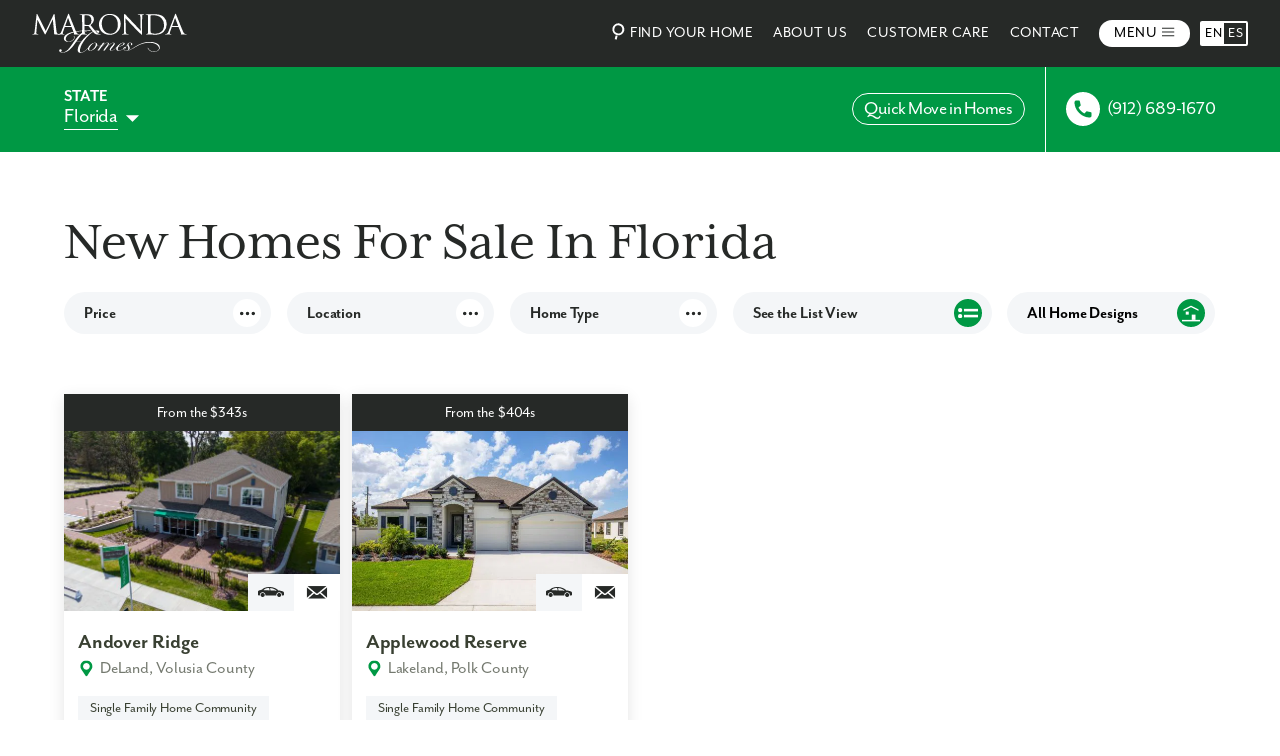

--- FILE ---
content_type: text/html; charset=utf-8
request_url: https://www.marondahomes.com/florida/new-homes-for-sale.html
body_size: 85324
content:
	<!doctype html>
	<html lang="en-US" content="width=device-width, initial-scale=1, maximum-scale=1, user-scalable=no">
	<head>
<link rel="preconnect" href="https://cdn4.marondahomes.com">
<link rel="preload" href="https://cdn.marondahomes.com/wp-content/uploads/2024/03/MarondaHomes-White-logo-new.svg" as="image">
<link rel="preload" href="/wp-content/themes/maronda/assets/images/dots-new.svg" as="image">
<link rel="preload" href="/wp-content/themes/maronda/assets/images/2024/list-view.svg" as="image">
<link rel="preload" href="/wp-content/themes/maronda/assets/images/2024/mapview.svg" as="image">
<link rel="preload" href="https://cdn2.marondahomes.com/assets/community-images/41/ORW/6AR/41-ORW-6AR-LRG-662171055a351.jpg" as="image"><script data-no-lazy id="hh-lazy-load-scripts">
(()=>{class e{constructor(){this.chronicle="2.0.2",this.derivedFrom="Derived from an original script licensed under the GNU GPL v2",this.triggerEvents=["keydown","mousedown","mousemove","touchmove","touchstart","touchend","wheel"],this.userEventHandler=this.t.bind(this),this.touchStartHandler=this.i.bind(this),this.touchMoveHandler=this.o.bind(this),this.touchEndHandler=this.h.bind(this),this.clickHandler=this.u.bind(this),this.interceptedClicks=[],this.interceptedClickListeners=[],this.l(this),window.addEventListener("pageshow",e=>{this.persisted=e.persisted,this.everythingLoaded&&this.m()}),this.youShallNotPass=sessionStorage.getItem("backToTheShadows"),document.addEventListener("securitypolicyviolation",e=>{this.youShallNotPass||"script-src-elem"!==e.violatedDirective||"data"!==e.blockedURI||(this.youShallNotPass=!0,sessionStorage.setItem("backToTheShadows",!0))}),document.addEventListener("DOMContentLoaded",()=>{this.k()}),this.delayedScripts={normal:[],async:[],defer:[]},this.trash=[],this.allJQueries=[]}p(e){document.hidden?e.t():(this.triggerEvents.forEach(t=>window.addEventListener(t,e.userEventHandler,{passive:!0})),window.addEventListener("touchstart",e.touchStartHandler,{passive:!0}),window.addEventListener("mousedown",e.touchStartHandler),document.addEventListener("visibilitychange",e.userEventHandler))}_(){this.triggerEvents.forEach(e=>window.removeEventListener(e,this.userEventHandler,{passive:!0})),document.removeEventListener("visibilitychange",this.userEventHandler)}i(e){"HTML"!==e.target.tagName&&(window.addEventListener("touchend",this.touchEndHandler),window.addEventListener("mouseup",this.touchEndHandler),window.addEventListener("touchmove",this.touchMoveHandler,{passive:!0}),window.addEventListener("mousemove",this.touchMoveHandler),e.target.addEventListener("click",this.clickHandler),this.L(e.target,!0),this.S(e.target,"onclick","headless-onclick"),this.C())}o(e){window.removeEventListener("touchend",this.touchEndHandler),window.removeEventListener("mouseup",this.touchEndHandler),window.removeEventListener("touchmove",this.touchMoveHandler,{passive:!0}),window.removeEventListener("mousemove",this.touchMoveHandler),e.target.removeEventListener("click",this.clickHandler),this.L(e.target,!1),this.S(e.target,"headless-onclick","onclick"),this.M()}h(){window.removeEventListener("touchend",this.touchEndHandler),window.removeEventListener("mouseup",this.touchEndHandler),window.removeEventListener("touchmove",this.touchMoveHandler,{passive:!0}),window.removeEventListener("mousemove",this.touchMoveHandler)}u(e){e.target.removeEventListener("click",this.clickHandler),this.L(e.target,!1),this.S(e.target,"headless-onclick","onclick"),this.interceptedClicks.push(e),e.preventDefault(),e.stopPropagation(),e.stopImmediatePropagation(),this.M()}O(){window.removeEventListener("touchstart",this.touchStartHandler,{passive:!0}),window.removeEventListener("mousedown",this.touchStartHandler),this.interceptedClicks.forEach(e=>{e.target.dispatchEvent(new MouseEvent("click",{view:e.view,bubbles:!0,cancelable:!0}))})}l(e){EventTarget.prototype.addEventListenerHH=EventTarget.prototype.addEventListener,EventTarget.prototype.addEventListener=function(t,s,a){"click"!==t||e.windowLoaded||s===e.clickHandler||e.interceptedClickListeners.push({target:this,func:s,options:a}),(this||window).addEventListenerHH(t,s,a)}}L(e,t){this.interceptedClickListeners.forEach(s=>{s.target===e&&(t?e.removeEventListener("click",s.func,s.options):e.addEventListener("click",s.func,s.options))}),e.parentNode!==document.documentElement&&this.L(e.parentNode,t)}D(){return new Promise(e=>{this.P?this.M=e:e()})}C(){this.P=!0}M(){this.P=!1}S(e,t,s){e.hasAttribute&&e.hasAttribute(t)&&(event.target.setAttribute(s,event.target.getAttribute(t)),event.target.removeAttribute(t))}t(){this._(this),"loading"===document.readyState?document.addEventListener("DOMContentLoaded",this.R.bind(this)):this.R()}k(){let e=[];document.querySelectorAll("script[type=headlesslazyloadscript][data-headless-hostman-src]").forEach(t=>{let s=t.getAttribute("data-headless-hostman-src");if(s&&!s.startsWith("data:")){0===s.indexOf("//")&&(s=location.protocol+s);try{let a=new URL(s).origin;a!==location.origin&&e.push({src:a,crossOrigin:t.crossOrigin||"module"===t.getAttribute("data-headless-type")})}catch(i){}}}),e=[...new Map(e.map(e=>[JSON.stringify(e),e])).values()],this.T(e,"preconnect")}async R(){this.lastBreath=Date.now(),this.j(this),this.F(this),this.I(),this.W(),this.q(),await this.A(this.delayedScripts.normal),await this.A(this.delayedScripts.defer),await this.A(this.delayedScripts.async);try{await this.U(),await this.H(this),await this.J()}catch(e){console.error(e)}window.dispatchEvent(new Event("headless-allScriptsLoaded")),this.everythingLoaded=!0,this.D().then(()=>{this.O()}),this.N()}W(){document.querySelectorAll("script[type=headlesslazyloadscript]").forEach(e=>{e.hasAttribute("data-headless-hostman-src")?e.hasAttribute("async")&&!1!==e.async?this.delayedScripts.async.push(e):e.hasAttribute("defer")&&!1!==e.defer||"module"===e.getAttribute("data-headless-type")?this.delayedScripts.defer.push(e):this.delayedScripts.normal.push(e):this.delayedScripts.normal.push(e)})}async B(e){if(await this.G(),!0!==e.noModule||!("noModule"in HTMLScriptElement.prototype))return new Promise(t=>{let s;function a(){(s||e).setAttribute("data-headless-status","summoned"),t(),this.bgDeferHandled||(document.querySelectorAll("[data-hh-bg-defer]").forEach(e=>{let t=e.getAttribute("data-hh-bg-defer");if(console.log("URL from data-hh-bg-defer:",t),t){let s=e.getAttribute("style")||"",a=s.split(";").map(e=>e.trim()).filter(e=>e&&-1===e.toLowerCase().indexOf("background-image")).join("; ");a=a?a+"; ":"";let i=a+'background-image: url("'+t+'")';e.setAttribute("style",i),e.removeAttribute("data-hh-bg-defer")}}),this.bgDeferHandled=!0)}try{if(navigator.userAgent.indexOf("Firefox/")>0||""===navigator.vendor||this.youShallNotPass){if(s=document.createElement("script"),[...e.attributes].forEach(e=>{let t=e.nodeName;"type"!==t&&("data-headless-type"===t&&(t="type"),"data-headless-hostman-src"===t&&(t="src"),s.setAttribute(t,e.nodeValue))}),e.text)try{s.text=e.text}catch(i){console.error("Headless Hostman: Failed to set script text on Firefox:",i),s.text=""}if(s.hasAttribute("src"))s.addEventListener("load",a),s.addEventListener("error",()=>{s.setAttribute("data-headless-status","alert-network-failure"),t()}),setTimeout(()=>{s.isConnected||t()},1);else{if(e.text)try{navigator.userAgent.indexOf("Firefox/")>0?(e.parentNode.insertBefore(s,e.nextSibling),s.text=e.text,e.parentNode.removeChild(e)):e.parentNode.replaceChild(s,e)}catch(r){console.error("Headless Hostman: DOM replacement failed, falling back:",r),s.isConnected||(document.head.appendChild(s),e.parentNode.removeChild(e))}a()}s.hasAttribute("src")&&!s.isConnected&&e.parentNode.replaceChild(s,e)}else{let n=e.getAttribute("data-headless-type"),d=e.getAttribute("data-headless-hostman-src");n?(e.type=n,e.removeAttribute("data-headless-type")):e.removeAttribute("type"),e.addEventListener("load",a),e.addEventListener("error",s=>{this.youShallNotPass&&s.target.src.startsWith("data:")?(console.log("Headless Hostman: data-uri issue"),e.removeAttribute("src"),this.B(e).then(t)):(e.setAttribute("data-headless-status","alert-network-failure"),t())}),d?(e.removeAttribute("data-headless-hostman-src"),e.src=d):e.src="data:text/javascript;base64,"+window.btoa(unescape(encodeURIComponent(e.text)))}}catch(o){e.setAttribute("data-headless-status","alert-transform-has-failed"),t()}});e.setAttribute("data-headless-status","alert-script-has-been-skipped")}async A(e){let t=e.shift();return t&&t.isConnected?(await this.B(t),this.A(e)):Promise.resolve()}q(){this.T([...this.delayedScripts.normal,...this.delayedScripts.defer,...this.delayedScripts.async],"preload")}T(e,t){var s=document.createDocumentFragment();e.forEach(e=>{let a=e.getAttribute&&e.getAttribute("data-headless-hostman-src")||e.src;if(a&&!a.startsWith("data:")){let i=document.createElement("link");i.href=a,i.rel=t,"preconnect"!==t&&(i.as="script"),e.getAttribute&&"module"===e.getAttribute("data-headless-type")&&(i.crossOrigin=!0),e.crossOrigin&&(i.crossOrigin=e.crossOrigin),e.integrity&&(i.integrity=e.integrity),s.appendChild(i),this.trash.push(i)}}),document.head.appendChild(s)}j(e){let t={};function s(s,a){return t[a].eventsToRewrite.indexOf(s)>=0&&!e.everythingLoaded?"headless-"+s:s}function a(e,a){var i;t[i=e]||(t[i]={originalFunctions:{add:i.addEventListener,remove:i.removeEventListener},eventsToRewrite:[]},i.addEventListener=function(){arguments[0]=s(arguments[0],i),t[i].originalFunctions.add.apply(i,arguments)},i.removeEventListener=function(){arguments[0]=s(arguments[0],i),t[i].originalFunctions.remove.apply(i,arguments)}),t[e].eventsToRewrite.push(a)}function i(t,s){let a=t[s];t[s]=null,Object.defineProperty(t,s,{get:()=>a||function(){},set(i){e.everythingLoaded?a=i:t["headless"+s]=a=i}})}a(document,"DOMContentLoaded"),a(window,"DOMContentLoaded"),a(window,"load"),a(window,"pageshow"),a(document,"readystatechange"),i(document,"onreadystatechange"),i(window,"onload"),i(window,"onpageshow");try{Object.defineProperty(document,"readyState",{get:()=>e.headlessReadyState,set(t){e.headlessReadyState=t},configurable:!0}),document.readyState="loading"}catch(r){console.log("Headless Hostman: readyState conflict, bypassing")}}F(e){let t;function s(t){return e.everythingLoaded?t:t.split(" ").map(e=>"load"===e||0===e.indexOf("load.")?"headless-jquery-load":e).join(" ")}function a(a){function i(e){let t=a.fn[e];a.fn[e]=a.fn.init.prototype[e]=function(){return this[0]===window&&("string"==typeof arguments[0]||arguments[0]instanceof String?arguments[0]=s(arguments[0]):"object"==typeof arguments[0]&&Object.keys(arguments[0]).forEach(e=>{let t=arguments[0][e];delete arguments[0][e],arguments[0][s(e)]=t})),t.apply(this,arguments),this}}a&&a.fn&&!e.allJQueries.includes(a)&&(a.fn.ready=a.fn.init.prototype.ready=function(t){return e.domReadyFired?t.bind(document)(a):document.addEventListener("headless-DOMContentLoaded",()=>t.bind(document)(a)),a([])},i("on"),i("one"),e.allJQueries.push(a)),t=a}a(window.jQuery),Object.defineProperty(window,"jQuery",{get:()=>t,set(e){a(e)}})}async H(e){let t=document.querySelector("script[data-webpack]");t&&(await async function(){return new Promise(e=>{t.addEventListener("load",e),t.addEventListener("error",e)})}(),await e.K(),await e.H(e))}async U(){this.domReadyFired=!0;try{document.readyState="interactive"}catch(e){}await this.G(),document.dispatchEvent(new Event("headless-readystatechange")),await this.G(),document.headlessonreadystatechange&&document.headlessonreadystatechange(),await this.G(),document.dispatchEvent(new Event("headless-DOMContentLoaded")),await this.G(),window.dispatchEvent(new Event("headless-DOMContentLoaded"))}async J(){try{document.readyState="complete"}catch(e){}await this.G(),document.dispatchEvent(new Event("headless-readystatechange")),await this.G(),document.headlessonreadystatechange&&document.headlessonreadystatechange(),await this.G(),window.dispatchEvent(new Event("headless-load")),await this.G(),window.headlessonload&&window.headlessonload(),await this.G(),this.allJQueries.forEach(e=>e(window).trigger("headless-jquery-load")),await this.G();let t=new Event("headless-pageshow");t.persisted=this.persisted,window.dispatchEvent(t),await this.G(),window.headlessonpageshow&&window.headlessonpageshow({persisted:this.persisted}),this.windowLoaded=!0}m(){document.onreadystatechange&&document.onreadystatechange(),window.onload&&window.onload(),window.onpageshow&&window.onpageshow({persisted:this.persisted})}I(){let e=new Map;document.write=document.writeln=function(t){let s=document.currentScript;s||console.error("Headless Hostman unable to document.write this: "+t);let a=document.createRange(),i=s.parentElement,r=e.get(s);void 0===r&&(r=s.nextSibling,e.set(s,r));let n=document.createDocumentFragment();a.setStart(n,0),n.appendChild(a.createContextualFragment(t)),i.insertBefore(n,r)}}async G(){Date.now()-this.lastBreath>45&&(await this.K(),this.lastBreath=Date.now())}async K(){return document.hidden?new Promise(e=>setTimeout(e)):new Promise(e=>requestAnimationFrame(e))}N(){this.trash.forEach(e=>e.remove())}static run(){let t=new e;t.p(t)}}e.run()})();
</script>
<script data-no-lazy id="hh-lazy-load-scripts-2">
document.addEventListener("DOMContentLoaded", () => {
    if (window.hhLazyLoadScripts) {
        window.hhLazyLoadScripts.u = function(e) {
        };
        window.hhLazyLoadScripts.i = function() {};
        window.hhLazyLoadScripts.o = function() {};
        window.hhLazyLoadScripts.O = function() {};
    }
});
</script>

    <style id="defer-div-render-hh">[data-headless-vis-render="1"]{content-visibility:auto;contain-intrinsic-size:min(100vh,500px)}.bg-replacement-hh{position:absolute;left:0;right:0;height:100%;width:100%;object-fit:cover}</style><script data-no-lazy id="visibility-hh">document.addEventListener("DOMContentLoaded",function(){let e=window.innerHeight;document.querySelectorAll("div,section").forEach(t=>{t.closest("div[data-headless-vis-render], section[data-headless-vis-render]")||t.getBoundingClientRect().top>e&&t.setAttribute("data-headless-vis-render","1")});window.addEventListener("scroll",function(){document.querySelectorAll("div[data-headless-vis-render], section[data-headless-vis-render]").forEach(t=>{t.getBoundingClientRect().top-e<100&&(t.setAttribute("data-headless-vis-render","loaded"))})})});</script>
<script data-no-lazy id="set-rendered-image-dimensions">document.addEventListener("DOMContentLoaded",()=>{const e=()=>{document.querySelectorAll("img").forEach(t=>{const i=t.offsetWidth,n=t.offsetHeight;if(i<=1||n<=1)return;t.setAttribute("width",i),t.setAttribute("height",n),t.setAttribute("data-hh-size-set","true")})};e(),window.addEventListener("resize",e)});</script>
						<link rel="preload" href="https://cdn.marondahomes.com/wp-content/themes/maronda/style.css" as="style" onload="this.onload=null;this.rel='stylesheet'"><noscript><link rel="stylesheet" href="https://cdn.marondahomes.com/wp-content/themes/maronda/style.css"></noscript>		<!--BE Head: Start-->
				<!--BE Head: End-->
		<meta charset="UTF-8" />
		<meta name="viewport" content="width=device-width, initial-scale=1" />
		<link rel="profile" href="https://gmpg.org/xfn/11" />
		<meta name='robots' content='index, follow, max-image-preview:large, max-snippet:-1, max-video-preview:-1' />

	<!-- This site is optimized with the Yoast SEO plugin v25.5 - https://yoast.com/wordpress/plugins/seo/ -->
	<title>New Houses For Sale In Florida | Maronda Homes</title>
	<meta name="description" content="Maronda Homes is a home builder with new houses for sale in Florida. Call today to find new construction homes for sale throughout Florida!" />
	<link rel="canonical" href="https://www.marondahomes.com/florida/new-homes-for-sale.html" />
	<meta property="og:locale" content="en_US" />
	<meta property="og:type" content="article" />
	<meta property="og:title" content="New Houses For Sale In Florida | Maronda Homes" />
	<meta property="og:description" content="Maronda Homes is a home builder with new houses for sale in Florida. Call today to find new construction homes for sale throughout Florida!" />
	<meta property="og:url" content="https://www.marondahomes.com/florida/new-homes-for-sale.html" />
	<meta property="og:site_name" content="Maronda Homes" />
	<meta property="article:modified_time" content="2025-08-19T14:45:17+00:00" />
	<meta property="og:image" content="https://cdn.marondahomes.com/wp-content/uploads/2022/08/Florida.png" />
	<meta property="og:image:width" content="1080" />
	<meta property="og:image:height" content="1080" />
	<meta property="og:image:type" content="image/png" />
	<meta name="twitter:card" content="summary_large_image" />
	<meta name="twitter:image" content="https://cdn.marondahomes.com/wp-content/uploads/2022/08/Florida.png" />
	<script data-no-lazy type="application/ld+json" class="yoast-schema-graph">{"@context":"https://schema.org","@graph":[{"@type":"WebPage","@id":"https://www.marondahomes.com/florida/new-homes-for-sale.html","url":"https://www.marondahomes.com/florida/new-homes-for-sale.html","name":"New Houses For Sale In Florida | Maronda Homes","isPartOf":{"@id":"https://www.marondahomes.com/#website"},"datePublished":"2021-08-19T14:25:04+00:00","dateModified":"2025-08-19T14:45:17+00:00","description":"Maronda Homes is a home builder with new houses for sale in Florida. Call today to find new construction homes for sale throughout Florida!","breadcrumb":{"@id":"https://www.marondahomes.com/florida/new-homes-for-sale.html#breadcrumb"},"inLanguage":"en-US","potentialAction":[{"@type":"ReadAction","target":["https://www.marondahomes.com/florida/new-homes-for-sale.html"]}]},{"@type":"BreadcrumbList","@id":"https://www.marondahomes.com/florida/new-homes-for-sale.html#breadcrumb","itemListElement":[{"@type":"ListItem","position":1,"name":"Home","item":"https://www.marondahomes.com/"},{"@type":"ListItem","position":2,"name":"Florida"}]},{"@type":"WebSite","@id":"https://www.marondahomes.com/#website","url":"https://www.marondahomes.com/","name":"Maronda Homes","description":"New Construction Home Builder","potentialAction":[{"@type":"SearchAction","target":{"@type":"EntryPoint","urlTemplate":"https://www.marondahomes.com/?s={search_term_string}"},"query-input":{"@type":"PropertyValueSpecification","valueRequired":true,"valueName":"search_term_string"}}],"inLanguage":"en-US"}]}</script>
	<!-- / Yoast SEO plugin. -->


<link rel='dns-prefetch' href='//ajax.googleapis.com' />
	<meta name="twitter:image" content="https://cdn.marondahomes.com/wp-content/uploads/2022/08/Logo-and-tag-on-white-1.png" />
<link rel="alternate" title="oEmbed (JSON)" type="application/json+oembed" href="https://www.marondahomes.com/wp-json/oembed/1.0/embed?url=https%3A%2F%2Fwww.marondahomes.com%2Fflorida%2Fnew-homes-for-sale.html" />
<link rel="alternate" title="oEmbed (XML)" type="text/xml+oembed" href="https://www.marondahomes.com/wp-json/oembed/1.0/embed?url=https%3A%2F%2Fwww.marondahomes.com%2Fflorida%2Fnew-homes-for-sale.html&#038;format=xml" />
<style id='wp-img-auto-sizes-contain-inline-css' type='text/css'>
img:is([sizes=auto i],[sizes^="auto," i]){contain-intrinsic-size:3000px 1500px}
/*# sourceURL=wp-img-auto-sizes-contain-inline-css */
</style>
<style id='classic-theme-styles-inline-css' type='text/css'>
/*! This file is auto-generated */
.wp-block-button__link{color:#fff;background-color:#32373c;border-radius:9999px;box-shadow:none;text-decoration:none;padding:calc(.667em + 2px) calc(1.333em + 2px);font-size:1.125em}.wp-block-file__button{background:#32373c;color:#fff;text-decoration:none}
/*# sourceURL=/wp-includes/css/classic-themes.min.css */
</style>
<link rel='stylesheet' id='site-stylesheet-css' href='https://cdn.marondahomes.com/wp-content/themes/maronda/style.css' type='text/css' media='all' />
<script type="text/javascript" src="https://ajax.googleapis.com/ajax/libs/jquery/1.11.2/jquery.min.js" id="jquery-js"></script>
<link rel="https://api.w.org/" href="https://www.marondahomes.com/wp-json/" /><link rel="alternate" title="JSON" type="application/json" href="https://www.marondahomes.com/wp-json/wp/v2/pages/9828" /><link rel="EditURI" type="application/rsd+xml" title="RSD" href="https://www.marondahomes.com/xmlrpc.php?rsd" />

<link rel='shortlink' href='https://www.marondahomes.com/?p=9828' />
<link id="new-region-styles" rel="stylesheet" href="https://cdn.marondahomes.com/wp-content/themes/maronda/page_specific_stylesheets/region-2024.css?version=1728018188">    <meta name='pageType' content='Search' />
    <meta name="state" content="FL" /> 
          <meta name="areaName" content="Florida" /> 
      <script type="headlesslazyloadscript" data-headless-type="text/javascript" data-headless-inline="true">jQuery(function($) {
      const consent = Cookies.get('tracking_consent');
      if (consent === 'true') {
        $('body').removeClass('consent-needed');
      } else {
        setTimeout(() => {
          $('body').addClass('consent-needed');
        }, 1000);
      }

      $(document).on('click', '#acceptTracking', function () {
        Cookies.set('tracking_consent', 'true', { expires: 365, path: '/' });
        $('body').removeClass('consent-needed');
        handleRegionCheck();
      });

      function loadGTM() {
        (function(w,d,s,l,i){w[l]=w[l]||[];w[l].push({'gtm.start':
          new Date().getTime(),event:'gtm.js'});var f=d.getElementsByTagName(s)[0],
          j=d.createElement(s),dl=l!='dataLayer'?'&l='+l:'';j.async=true;j.src=
          'https://www.googletagmanager.com/gtm.js?id='+i+dl;f.parentNode.insertBefore(j,f);
        })(window,document,'script','dataLayer','GTM-NZL3SLJ');
      }

      function loadFacebookPixel() {
        !function(f,b,e,v,n,t,s)
        {if(f.fbq)return;n=f.fbq=function(){n.callMethod?
          n.callMethod.apply(n,arguments):n.queue.push(arguments)};
          if(!f._fbq)f._fbq=n;n.push=n;n.loaded=!0;n.version='2.0';
          n.queue=[];t=b.createElement(e);t.async=!0;
          t.src=v;s=b.getElementsByTagName(e)[0];
          s.parentNode.insertBefore(t,s)}(window, document,'script',
          'https://connect.facebook.net/en_US/fbevents.js');
        fbq('init', '612141545863962');
        fbq('track', 'PageView');
      }

      function loadPIWIK() {
        var _paq = window._paq = window._paq || [];
        _paq.push(['trackPageView']);
        _paq.push(['enableLinkTracking']);
        (function() {
          var u="//portal.maronda.com/piwik/";
          _paq.push(['setTrackerUrl', u+'piwik.php']);
          _paq.push(['setSiteId', 1]);
          var d=document, g=d.createElement('script'), s=d.getElementsByTagName('script')[0];
          g.type='text/javascript'; g.async=true; g.defer=true; g.src=u+'piwik.js'; s.parentNode.insertBefore(g,s);
        })();
      }

      function loadAllTrackingScripts() {
        console.log('consent granted, load tracking');
        loadGTM();
        loadFacebookPixel();
        loadPIWIK();
      }

      function handleScriptLoading(region, hasConsent) {
        if ( region === 'California' ) {
          if (hasConsent) {
            loadAllTrackingScripts();
          }
        } else {
          loadAllTrackingScripts();
        }
      }

      function handleRegionCheck() {
        const cachedRegion = localStorage.getItem('region');
        const hasConsent = Cookies.get('tracking_consent') === 'true';

        if (cachedRegion) {
          handleScriptLoading(cachedRegion, hasConsent);
        } else {
          fetch('https://get.geojs.io/v1/ip/geo.json')
            .then(res => res.json())
            .then(data => {
              const region = data.region;
              localStorage.setItem('region', region);
              if ( region === 'California' ) {
                $('#acceptTracking').text('I Accept');
              }
              handleScriptLoading(region, hasConsent);
            })
            .catch(err => {
              console.warn('Geo lookup failed, loading scripts as fallback.');
              loadAllTrackingScripts();
            });
        }
      }

      // Initial run
      handleRegionCheck();
    });</script>
<link rel="icon" href="https://cdn.marondahomes.com/wp-content/uploads/2023/01/maronda-favicon-150x150.png" sizes="32x32" />
<link rel="icon" href="https://cdn.marondahomes.com/wp-content/uploads/2023/01/maronda-favicon.png" sizes="192x192" />
<link rel="apple-touch-icon" href="https://cdn.marondahomes.com/wp-content/uploads/2023/01/maronda-favicon.png" />
<meta name="msapplication-TileImage" content="https://cdn.marondahomes.com/wp-content/uploads/2023/01/maronda-favicon.png" />
		<script type="headlesslazyloadscript" data-headless-hostman-src="//translate.google.com/translate_a/element.js?cb=googleTranslateElementInit"></script>	</head>

	<body class="wp-singular page-template page-template-maronda-area-page-template page-template-maronda-area-page-template-php page page-id-9828 wp-theme-maronda unknown qmi-selector hide-all-notification-ps mobile2-layout mobile3-layout">
			<div class="site-outer-wrapper" data-page-id="9828">

			<header class="the-header-container" role="banner">
					<div class="top-menu flex">
		<div class="main-site-container flex">
			<a href="/" class="logo-top flex">
									<img data-no-lazy fetchpriority="high" loading="eager" src="https://cdn.marondahomes.com/wp-content/uploads/2024/03/MarondaHomes-White-logo-new.svg" alt="" draggable="false" />
							</a>
						<div class="menu-right flex">
				<a class="find-your-home flex upper" href="/#find-your-home">
					<svg width="24px" height="24px" viewBox="0 0 24 24" version="1.1" xmlns="http://www.w3.org/2000/svg" xmlns:xlink="http://www.w3.org/1999/xlink">
					    <title>search</title>
					    <g id="Design" stroke="none" stroke-width="1" fill="none" fill-rule="evenodd">
					        <g id="Group-5-Copy" transform="translate(5.000000, 3.000000)" stroke="#fff" stroke-width="2">
					            <circle id="Oval" transform="translate(7.348469, 7.348469) rotate(15.000000) translate(-7.348469, -7.348469) " cx="7.34846923" cy="7.34846923" r="5"></circle>
					            <line x1="5.162523" y1="13.5630418" x2="5.162523" y2="17.4500214" id="Path-18" transform="translate(5.162523, 15.506532) rotate(15.000000) translate(-5.162523, -15.506532) "></line>
					        </g>
					    </g>
					</svg>
					Find Your Home
				</a>
															<a class="top-menu-item-main upper" href="https://www.marondahomes.com/about-maronda-homes.html" target="">About Us</a>
																				<a class="top-menu-item-main upper" href="/customer-care.html" target="">Customer Care</a>
																				<a class="top-menu-item-main upper" href="https://www.marondahomes.com/contact.html" target="">Contact</a>
													<div class="mobile-menu-init flex upper">
					Menu
					<svg width="13" height="10" viewBox="0 0 13 10" fill="none" xmlns="http://www.w3.org/2000/svg">
					<path d="M12.2353 8.76484H0" stroke="#262927"/>
					<path d="M12.2353 4.99994H0" stroke="#262927"/>
					<path d="M12.2353 1.23529H0" stroke="#262927"/>
					</svg>
				</div>	
				<div class="language-selector" data-language-active="EN">
					<div class="active" data-language="EN" translate="no">EN</div>
					<div data-language="ES" translate="no">ES</div>
				</div>
			</div>
		</div>
	</div>
			</header><!-- #masthead -->

		<div class="site-inner">
		<style>
		h2.sub-heading {
			font-size: 32px;
			text-align: center;
			line-height: 1.1;
			margin-bottom: 35px;
		}
		.on-page-contact-form {
			padding: 100px 0;
		}
		.active .sub-region-collector,
		.standalone-top-item +  .sub-region-collector {
			max-height: 300px;
		}
		.active svg {
			transform: rotate(180deg);
		}
		.sub-region-collector {
			overflow: hidden;
			max-height: 0px;
			transition-duration: .3s;
		}
		.grouped-items {
			margin-bottom: 12px;
		}
		.sub-region-collector-inner {
			padding-left: 20px;
			margin-top: 10px;
		}
		.grouped-top label,
		.opener label {
			margin-bottom: unset!important;
		}
		.grouped-top {
			width: 100%;
		}
		.grouped-top svg {
			position: relative;
			transition-duration: .3s;
			margin-left: 10px;
			cursor: pointer;
			height: 12px;
			width: 12px;
		}
		.sub-region {
			width: 31%;
			margin-right: 2.5%;
			margin-bottom: 5px!important;
		}
		.sub-region:nth-of-type(3n) {
		    margin-right: unset;
		}
		.main-filter-bar-button-bottom.locations-only {
			min-width: 455px;
			overflow: scroll;
		}
		.set-header {
			color: #009844!important;
			font-size: 13px;
			text-transform: uppercase;
			font-weight: bold;
			text-decoration: none;
		}
		a.main-filter-bar-button {
			color: #000;
			text-decoration: none;
		}
		.five-across .main-filter-bar-button,
		.five-across .toggle-map-list {
			width: 18%;
			margin-right: 1.35%;
		}
		.five-across .main-filter-bar-button:last-of-type {
			margin-right: unset!important;
		}
		.community-description-new {
			background-color: #f7f7f7;
			padding: 100px 0 150px;
		}
		.community-description-drop-container p {
			margin-bottom: 13px;
		}
		.community-description-drop-container a {
			color: #000;
		}
		.community-description-drop-container ul {
			padding-left: 20px;
		}
		.community-description-drop-container {
			width: 720px;
			font-size: 18px;
			line-height: 1.3;
			margin: 0 auto;
			max-width: 100%;
		}
    .top-s-bar-right .top-s-bar-element {
      padding-right: 20px;
      margin-left: 20px;
      border-right: 1px solid;
    }
    .top-s-bar-right .top-s-bar-element:last-child {
      padding-right: unset!important;
      border-right: unset!important;
      margin-right: unset!important;
    }
		.toggle-map-list.hidden {
			display: none!important
		}
		.toggle-map-list.hide-on-mobile .toggle-text {
			padding: unset!important;
		}
		.hide-on-mobile .icon-holder-tog img {
			max-width: 70%;
			width: 70%;
			height: 70%;
			max-height: 70%;
			object-fit: contain;
		}
		.toggle-map-list.hide-on-mobile {
			position: relative;
			box-shadow: unset!important;
			top: unset;
			left: unset;
			right: unset;
			background-color: #F4F6F8;
	    width: 22.5%;
	    height: 42px;
	    max-width: 22.5%;
	    font-size: 17px;
	    font-weight: bold;
	    padding: 0 10px 0 20px;
		}
		.hide-on-mobile .icon-holder-tog {
			height: 28px;
			width: 28px;
			top: 50%;
			transform: translateY(-50%);
			-ms-transform: translateY(-50%);
			-webkit-transform: translateY(-50%);
			-moz-transform: translateY(-50%);
			-o-transform: translateY(-50%);
			right: 10px;
			left: auto;
		}

		.main-filter-bar-button-bottom {
		    top: 53px;
		}
		.primary-card.hidden {
			max-width: 0;
			overflow: hidden;
			-moz-transition: max-width .4s ease;
			-webkit-transition: max-width .4s ease;
			-o-transition: max-width .4s ease;
			transition: max-width .4s ease;
			margin-right: unset!important;
		}
		[view="List"] .toggle-map-list:not(.hide-on-mobile) .icon-holder-tog {
			left: calc(100% - 38px);
		}
		[view="List"] .toggle-map-list:not(.hide-on-mobile) .toggle-text {
			padding-left: 15px;
			padding-right: 46px;
		}
		[view="Map"] .map-view {
			display: none;

		}
		[view="List"] .list-view {
			display: none;

		}
		[view="List"] .the-communities-inner {
			width: calc(100% + 1%);
		}
		.primary-card {
			width: 48%;
			margin-right: 2%;
			text-decoration: none;
			color: #394032;
			background: #fff;
			box-shadow: 0px 4px 16px rgba(0, 0, 0, 0.11);
			border-bottom-right-radius: 6px;
			border-bottom-left-radius: 6px;
			margin-bottom: 20px;
			-moz-transition: max-width .4s ease;
			-webkit-transition: max-width .4s ease;
			-o-transition: max-width .4s ease;
			transition: max-width .4s ease;
		}
		.toggle-text {
			padding-left: 46px;
			padding-right: 15px;
			align-items: center;
			justify-content: center;
		}
		.icon-holder-tog {
			justify-content: center;
			align-items: center;
			border-radius: 50%;
			height: 38px;
			width: 38px;
			background-color: #009844;
			position: absolute;
			left: 0;
			top: 0;
			-moz-transition: all .4s ease;
			-webkit-transition: all .4s ease;
			-o-transition: all .4s ease;
			transition: all .4s ease;
		}
		.toggle-map-list {
			border-radius: 50px;
			background-color: #fff;
			box-shadow: 0px 4px 16px rgba(0, 0, 0, 0.5);
			position: absolute;
			top: 12px;
			font-size: 20px;
			line-height: 1;
			cursor: pointer;
			right: -5px;
			height: 38px;
			z-index: 10;
		}
		.region-map-area {
			width: 49%;
			position: relative;
		}
		.region-map-holder {
			overflow: hidden;
			width: 100%;
			height: calc(100vh - 240px);
		}
		.outer-stick {
			position: sticky!important;
			top: 232px;
		}
		.page-template-maronda-area-page-template {
			margin-top: 65px;
		}
		.top-s-bar-right {
			margin-left: auto;
		}
		.top-s-bar {
			background: #009844;
			color: #fff;
			height: 87px;
			width: 100%;
			position: sticky;
			top: 65px;
			z-index: 50;
		}
		.region-top-bar {
			margin-top: 65px;
		}
		.region-top-bar h1 {
			font-size: 55px;
			line-height: 1;
			width: 800px;
			max-width: 100%;
			margin-right: auto;
		}
		.top-s-bar-element-icon {
			height: 34px;
			width: 34px;
			align-items: center;
			justify-content: center;
			background-color: #fff;
			border-radius: 50%;
		}
		.link-items-text {
			margin-left: 7px;
		}
		.top-s-bar .main-site-container {
			height: 100%;
		}
		.top-s-bar-element {
			align-content: center;
			height: 100%;
			color: #fff;
			text-decoration: none;
		}
		.top-s-bar-left,
		.top-s-bar-right {
			height: 100%;
			align-items: center;
		}
		.top-s-bar-left .top-s-bar-element {
			padding-left: 20px;
			margin-right: 20px;
			border-left: 1px solid #fff;
		}
		.top-s-bar-left .top-s-bar-element:first-of-type {
			padding-left: unset;
			border-left: unset;
		}
		.top-s-bar-element label {
			display: block;
			font-size: 17px;
			width: 100%;
			font-weight: bold;
			text-transform: uppercase;
			line-height: 1;
		}
		.region-breakdown {
			margin: 40px 0 100px;
		}
		@media (min-width: 951px) {
			.region-breakdown {
				min-height: calc(100vh - 67px - 87px);
			}
		}
		.region-breakdown-outer .main-site-container {
			position: relative;
		}
		.region-breakdown-outer .main-filter-bar-button:last-of-type {
			margin-right: unset!important;
		}
		.top-s-bar-element-title {
			font-size: 22px;
			line-height: 1.1;
		}
		.region-breakdown-outer .new-filter-buttons {
			padding: unset;
			margin: unset;
			width: 100%;
		}
		.region-breakdown-outer .main-bar-contents {
			height: unset;
			min-height: unset;
			max-height: unset;
			width: 100%;
		}
		.primary-card-image {
			width: 100%;
			position: relative;
		}
		.primary-card-image:before {
			padding-top: 65%;
			content: '';
			display: block;
			width: 100%;
		}

		.location-area {
			font-size: 18px;
			line-height: 1;
			align-items: center;
		}

		.location-area img {
			width: 17px;
		}

		.location-area span {
			width: calc(100% - 5px - 17px);
			margin-left: auto;
			opacity: .7;
		}

		.pricing-block {
			background-color: #262927;
			align-content: center;
			justify-content: center;
			line-height: 1.1;
			height: 37px;
			padding-top: 1px;
			color: #fff;
			font-size: 16px;
		}

		[view='List'] .the-communities .primary-card {
			width: calc(47.5% / 2)!important;
			margin-right: calc(2% / 2)!important;
		}

		[view='List'] .the-communities {
			width: 100%;
			margin-right: unset;
		}

		[view="List"] .region-map-area {
			pointer-events: none;
		}

		[view="List"] .region-map-area .toggle-map-list {
			pointer-events: auto!important;
		}

		[view="List"] .region-map-holder > div {
			right: -140%!important;
			-moz-transition: all .4s ease;
			-webkit-transition: all .4s ease;
			-o-transition: all .4s ease;
			transition: all .4s ease;
			opacity: 0;
		}

		.region-map-holder > div {
			position: relative;
			right: 0px!important;
			left: auto!important;
			-moz-transition: all .4s ease;
			-webkit-transition: all .4s ease;
			-o-transition: all .4s ease;
			transition: all .4s ease;
		}

		.region-map-area {
			right: 0;
			position: absolute;
			height: 100%;
			-moz-transition: all .4s ease;
			-webkit-transition: all .4s ease;
			-o-transition: all .4s ease;
			transition: all .4s ease;
			z-index: 8;
		}

		.the-communities {
			width: 49%;
			margin-right: 2%;
			align-items: flex-start;
		}

		.the-communities-inner {
			width: calc(100% + 2%);
		}

		.primary-status-card-holder {
			margin-top: 7px;
		}

		.primary-card-image-holder {
			position: relative;
		}

		.home-type,
		.primary-status-card {
			font-size: 15px;
			min-height: 27px;
			line-height: 1.1;
			padding: 3px 12px;
			align-items: center;
		}
		.home-type {
			background: #F4F6F8;
			margin-top: 18px;
		}

		.primary-status-card {
			color: #fff;
			background-color: #009844;
		}

		.primary-card-image img {
			position: absolute;
			top: 0;
			left: 0;
			height: 100%;
			width: 100%;
			object-fit: cover;
		}
		.primary-block-info h3 {
			font-size: 22px;
			line-height: 1.1;
			margin-bottom: 5px;
		}
		.primary-block-info {
			padding: 20px 5% 43px;
		}
		.qd-sticky {
			position: sticky;
			top: 150px;
			background: #fff;
			z-index: 10;
			padding: 20px 0;
		}
		.directions-and-contact {
			width: auto;
			position: absolute;
			bottom: 0;
			right: 0;
			z-index: 3;
		}
		.contact-box.directions {
			background-color: #F4F6F8;
			-moz-transition: all .4s ease;
			-webkit-transition: all .4s ease;
			-o-transition: all .4s ease;
			transition: all .4s ease;
		}
		.contact-box.directions:hover {
			background-color: #e8e8e8;
		}
		.contact-box.contact-us {
			background-color: #fff;
		}
		.contact-box {
			cursor: pointer;
			width: 46px;
			height: 37px;
			justify-content: center;
			align-items: center;
		}

		.top-s-bar-element-inner {
			align-items: center;
		}

		/*Mobile*/
		@media (max-width: 951px){
			h2.sub-heading {
				font-size: 23px;
			}
			.qd-sticky {
				top: 130px;
				padding: unset;
			}
			.top-s-bar {
				height: 67px;
			}
			.region-breakdown-outer .new-filter-buttons {
				padding-top: 9px;
			}
			.all-qd-filter .main-site-container {
				width: 100%;
				max-width: 100%;
			}
			.the-communities {
				width: 100%;
				margin-right: unset!important;
			}
			.region-top-bar h1 {
				font-size: 34px;
				margin-bottom: 9px;
			}
			.region-breakdown {
				margin: 90px 0 100px;
			}
			.main-filter-bar-button:first-child {
				margin-left: 5%!important;
			}
			.region-map-area {
				display: none!important;
			}
		}

		@media (max-width: 650px) {
			.main-filter-bar-button-bottom.locations-only {
				left: calc(-125px / 2);
        transform: translateX(125px);
			}
			.open .main-filter-bar-button-bottom.locations-only {
				max-height: 330px!important
			}
			.main-filter-bar-button-bottom.locations-only div:not(.opener) label {
				width: 48%;
				margin-right: 4%!important;
			}
			.main-filter-bar-button-bottom.locations-only div.opener label {
				width: auto!important;
				margin-right: unset!important;
			}
			.main-filter-bar-button-bottom div:not(.opener) label:nth-of-type(2n){
				margin-right: unset!important;
			}
			.sub-region-collector-inner {
				padding-left: unset;
				border-top: 1px solid #000;
				padding-top: 5px;
				margin-top: 5px;
			}
			.main-filter-bar-button-bottom.locations-only {
				min-width: 295px;
			}
			.community-description-new {
				padding: 50px 0 75px;
			}
			.universal-modal.cardified.primary-card[data-type=notification].image-only {
				width: 100%!important;
				margin-left: unset!important;
				margin-right: unset!important;
				max-width: unset!important;
			}
			.quick-delivery-top-link .main-button.white {
				font-size: 12px;
			}
			.top-s-bar-right a .link-items-text {
				display: none!important;
			}
			.main-filter-bar-button-top {
				padding: 0 10px;
			}
			.toggle-map-list.hide-on-mobile {
				display: none!important
			}
			.flex.sort-by-region label {
				width: 100%!important;
			}
			.region-breakdown {
				margin-top: 80px;
			}
			.top-s-bar {
				height: 52px;
			}
			.qd-sticky {
				top: 106px;
			}
			.primary-card {
				width: 100%!important;
				margin-right: unset!important;
			}
			.link-items-text {
				font-size: 17px;
			}
			.top-s-bar-element-icon {
				height: 24px;
				width: 24px;
			}
			.top-s-bar-element label {
				font-size: 13px;
			}
			.top-s-bar-element-title {
				font-size: 19px;
			}
			.mobile2-layout.mobile3-layout .main-bar-contents {
				height: unset!important;
				min-height: unset!important;
				max-height: unset!important;
			}
			.region-top-bar {
			    margin-top: 44px;
			}
			.region-top-bar h1 {
				font-size: 26px;
				margin-bottom: 4px;
			}
			.top-s-bar {
				top: 52px;
			}
			.page-template-maronda-area-page-template {
				margin-top: 52px;
			}
		}
	</style>
	<style>
		.universal-modal.cardified.primary-card[data-type=notification].image-only img {
			height: 100%!important;
			width: 100%!important;
			max-height: unset!important;
			border-radius: 6px!important;
		}
		.cardified.primary-card {
			width: 48%!important;
			margin-left: unset!important;
		}
		.cardified {
			justify-content: center;
			align-items: center;
			border-radius: 7px;
			display: flex !important;
			position: relative !important;
			transform: translate(0,0) !important;
			left: 0 !important;
			top: 0 !important;
			/*max-width: calc(100% - 30px) !important;*/
			width: 48%;
			/*height: 281px !important;*/
			max-height: unset !important;
			padding: 0 !important;
			/*margin: 15px !important;*/
			text-decoration: none !important;
			transition: ease all .5s;
		}
		.cardified:hover {
			box-shadow: 1px 1px 6px 0 #00000080;
			transition-duration: .2s;
		}
		.universal-modal.cardified:not(.slick-slide) { width: 100%; }

		.universal-modal[data-type="notification"].cardified .right-side,
		.cardified .right-side { width: 60%; }
		.universal-modal[data-type="notification"].cardified img,
		.cardified img { width: 40%; }
		.cardified img,
		.cardified .right-side {
			height: 100% !important;
			max-height: 300px !important;
			background-color: unset !important;
		}

		.cardified img { object-fit: cover !important; }
		.universal-modal.cardified.image-only img.foreground { object-fit: contain !important; }

		.cardified .right-side {
			padding: 38px 2% 20px 3% !important;
			max-width: unset;
			margin-right: auto;
		}
		.cardified .right-side p {
			font-size: 18px;
			font-weight: normal;
			font-stretch: normal;
			font-style: normal;
			line-height: 1.11;
			letter-spacing: -0.11px;
			color: #262927;
		}
		.cardified .right-side h1,
		.cardified .right-side h2,
		.cardified .right-side h3,
		.cardified .right-side h4 {
			font-size: 24px;
			font-weight: normal;
			font-stretch: normal;
			font-style: normal;
			line-height: 1;
			letter-spacing: -0.15px;
			color: #009844;
			margin-bottom: 10px;
		}

		.cardified .right-side .main-button {
			width: unset !important;
			margin-right: auto;
			background-color: #009844 !important;
			color: #fff !important;
			margin-top: 15px;
		}


		.cardified .right-side p,
		.cardified .right-side .main-button span {
			font-family: mr-eaves-sans, sans-serif;
			font-weight: normal;
		}
		.cardified .right-side p a {
			color: #009844;
			font-weight: bold;
		}

		@media (max-width: 951px) {
			.cardified {
				margin-left: auto !important;
				margin-right: auto !important;
				max-height: 340px;
			}
			.cardified:not(.slick-slide) { max-width: calc(100% - 30px) !important; }

			.cardified:not(.image-only) img,
			.cardified .right-side {
				position: relative !important;
			}
			.cardified:not(.image-only) img { width: 40% !important; }
			.cardified .right-side {
				width: 60% !important;
			}

			.cardified img { margin-bottom: 0 !important; }

			.cardified .right-side h1,
			.cardified .right-side h2,
			.cardified .right-side h3,
			.cardified .right-side h4 { font-size: 20px !important; }

			.cardified .right-side .main-button,
			.cardified .right-side p { font-size: 16px !important; }

			/* slick */
			.cardified.slick-slide {
				height: auto !important;
				max-width: unset !important;
				margin: 2px !important;
				margin-bottom: 5px !important;
			}

			.slick-hook.slick-slider .slick-track {
				align-items: flex-end;
				align-content: flex-end;
			}
			.slick-hook.slick-slider .slick-slide {
				margin: 0 2px !important;
				/* padding: 0 2px !important; */
			}
			.slick-hook.slick-slider .slick-slide.cardified {
				margin-bottom: 0 !important;
			}
			.slick-hook.slick-slider .slick-slide.cardified img {
				height: 300px !important;
				max-height: 100% !important;
			}
			.slick-hook.slick-slider.models-only .slick-slide.cardified img { height: 100% !important; }
		}

		@media (max-width: 500px) {
			.cardified:not(.slick-slide) { max-width: calc(100% - 30px) !important; }
			.cardified:not(.image-only) img { width: 40% !important; }
			.cardified .right-side { width: 60% !important; }
			.cardified .right-side h1,
			.cardified .right-side h2,
			.cardified .right-side h3,
			.cardified .right-side h4 { font-size: 18px !important; }

			.cardified .right-side p { font-size: 14px !important; }
		}
	</style>
	  <section class="top-s-bar" translate="no">
    <div class="main-site-container flex">
      <div class="top-s-bar-left flex">
                  <div class="top-s-bar-element flex">
            <div class="top-s-bar-element-inner flex state-select-top">
              <label>State</label>
              <div class="top-s-bar-element-title flex state-select v-center">
                                    <a class="flex v-center" href="https://www.marondahomes.com/florida/new-homes-for-sale.html">
                    <span>
                      Florida                    </span>
                  </a>
                  <span class="trigger-drop v-center flex">
                      <div class="down-arrow-select flex">
    <svg width="15px" height="13px" viewBox="0 0 5 3" version="1.1" xmlns="http://www.w3.org/2000/svg" xmlns:xlink="http://www.w3.org/1999/xlink">
        <!-- Generator: Sketch 55.2 (78181) - https://sketchapp.com -->
        <title>Polygon</title>
        <desc>Created with Sketch.</desc>
        <g id="Page-1" stroke="none" stroke-width="1" fill="none" fill-rule="evenodd">
            <polygon id="Polygon" fill="#FFFFFF" transform="translate(2.500000, 1.500000) rotate(-180.000000) translate(-2.500000, -1.500000) " points="2.5 0 4.66506351 2.25 0.334936491 2.25"></polygon>
        </g>
    </svg>
  </div>
                  </span>
                  <div class="drop-down-menu-new-top">
                    <div class="drop-down-menu-new-top-inner">
                                              <a class="top-menu-item" href="https://www.marondahomes.com/alabama/new-homes-for-sale.html">
                          Alabama                        </a>
                                              <a class="top-menu-item" href="https://www.marondahomes.com/indiana/new-homes-for-sale.html">
                          Indiana                        </a>
                                              <a class="top-menu-item" href="https://www.marondahomes.com/ga/south/new-homes-for-sale.html">
                          Georgia                        </a>
                                              <a class="top-menu-item" href="https://www.marondahomes.com/ky/northern/new-homes-for-sale.html">
                          Kentucky                        </a>
                                              <a class="top-menu-item" href="https://www.marondahomes.com/maryland/new-homes-for-sale.html">
                          Maryland                        </a>
                                              <a class="top-menu-item" href="https://www.marondahomes.com/ohio/new-homes-for-sale.html">
                          Ohio                        </a>
                                              <a class="top-menu-item" href="https://www.marondahomes.com/pa/pittsburgh/new-homes-for-sale.html">
                          Pennsylvania                        </a>
                                              <a class="top-menu-item" href="https://www.marondahomes.com/virginia/new-homes-for-sale.html">
                          Virginia                        </a>
                                              <a class="top-menu-item" href="https://www.marondahomes.com/west-virginia/new-homes-for-sale.html">
                          West Virginia                        </a>
                                          </div>
                  </div>
              </div>
            </div>
          </div>
                                                </div>
              <div class="top-s-bar-right flex">
                      <div class="top-s-bar-element flex quick-delivery-top-link" data-state="Florida" data-region="All Florida Communities">
              <div class="top-s-bar-element-inner flex">
                <a class="flex main-button white" href="/all-quick-deliveries/?state=Florida&regions=All+Florida+Communities" target="">Quick Move in Homes</a>
              </div>
            </div>
                                                                                  <a href="tel:(912) 689-1670" class="top-s-bar-element flex">
              <div class="top-s-bar-element-inner flex">
                <div class="top-s-bar-element-icon flex">
                  <svg width="18" height="18" viewBox="0 0 18 18" fill="none" xmlns="http://www.w3.org/2000/svg">
<path fill-rule="evenodd" clip-rule="evenodd" d="M10.4326 13.5104L12.6609 11.2373L16.7126 12.1717C17.134 12.2696 17.5 12.525 17.5 12.957V15.7663C17.5 16.6687 16.8041 17.4136 15.9039 17.4754C12.3756 17.7202 8.29995 16.1325 5.0843 12.9167C1.86666 9.69868 0.283387 5.62269 0.52383 2.09626C0.585601 1.19601 1.33036 0.5 2.23278 0.5H5.04188C5.47385 0.5 5.73137 0.863871 5.82924 1.2853L6.76354 5.33958L4.49078 7.56812C5.11651 8.75354 5.96773 9.91571 7.02543 10.9756C8.08316 12.0333 9.24505 12.8846 10.4326 13.5104Z" fill="#009844"/>
</svg>
                </div>
                <div class="link-items-text">
                  (912) 689-1670                </div>
              </div>
            </a>
                  </div>
          </div>
  </section>
	<section class="region-breakdown-outer" id="top" view="Map">
		<div class="main-site-container">
			<div class="region-top-bar region">
				<h1 class="m-eaves">New Homes For Sale In Florida </h1>
			</div>
		</div>
				<div class="qd-sticky five-across">
		    <div class="all-qd-filter">
		      <div class="main-site-container flex">
		        <div class='main-bar-contents'>
		        <div class="new-filter-buttons flex">
		          <div class="main-filter-bar-button flex pricing-holder" data-type="price info">
		            <div class="main-filter-bar-button-top flex">
		              Price
		              <div class="dots flex bubble-right">
		                <img data-no-lazy fetchpriority="high" loading="eager" alt="dots" draggable="false" src="/wp-content/themes/maronda/assets/images/dots-new.svg" />
		              </div>
		            </div>
		            <div class="main-filter-bar-button-bottom">
		              <div class="main-filter-bar-button-bottom-inner">
		                <div class='sort-by-starting-price flex child'>
		                  <div class="price-ranger-area" id="priceRanges">
		                  </div>
		                </div>
		              </div>
		            </div>
		          </div>
		          <div class="main-filter-bar-button flex region-click sort-by-region" data-type="location selector">
		            <div class="main-filter-bar-button-top flex">
		              Location
		              <div class="dots flex bubble-right">
		                <img data-no-lazy fetchpriority="high" loading="eager" alt="dots" draggable="false" src="/wp-content/themes/maronda/assets/images/dots-new.svg" />
		              </div>
		            </div>
		            <div class="main-filter-bar-button-bottom locations-only">
		              <div class="main-filter-bar-button-bottom-inner">
						          												                			<div class="grouped-items flex">
												                														                    													                    	<div class="opener flex v-center parent-toggle">
																								<label for='All Florida Communities' class="set-header">
																									<input type='checkbox' name='region' id='All Florida Communities'><span>All Florida Communities</span>
																								</label>
																																															</div>
																							
												                    													                	</div>
													                												                												                			<div class="grouped-items flex">
												                														                    													                    	<div class="opener flex v-center grouped-top">
																								<label for='Orlando Communities' class="set-header">
																									<input type='checkbox' name='region' id='Orlando Communities'><span>Orlando Communities</span>
																								</label>
																																																			<svg width="10" height="5" viewBox="0 0 10 5" fill="none" xmlns="http://www.w3.org/2000/svg">
		<path d="M9 0.5L4.83786 4.5L1 0.5" stroke="#262927" stroke-linecap="round" stroke-linejoin="round"/>
		</svg>
																																																</div>
																							
												                    												                	<div class="sub-region-collector">
												                		<div class="sub-region-collector-inner flex">
															                																													<label for='Daytona Beach' class="sub-region">
																														<input type='checkbox' name='region' id='Daytona Beach'><span>Daytona Beach</span>
																													</label>
															                            																													<label for='Lady Lake' class="sub-region">
																														<input type='checkbox' name='region' id='Lady Lake'><span>Lady Lake</span>
																													</label>
															                            																													<label for='Dundee' class="sub-region">
																														<input type='checkbox' name='region' id='Dundee'><span>Dundee</span>
																													</label>
															                            																													<label for='Astatula' class="sub-region">
																														<input type='checkbox' name='region' id='Astatula'><span>Astatula</span>
																													</label>
															                            																													<label for='Polk County' class="sub-region">
																														<input type='checkbox' name='region' id='Polk County'><span>Polk County</span>
																													</label>
															                            																													<label for='Deland' class="sub-region">
																														<input type='checkbox' name='region' id='Deland'><span>Deland</span>
																													</label>
															                            																													<label for='Edgewater' class="sub-region">
																														<input type='checkbox' name='region' id='Edgewater'><span>Edgewater</span>
																													</label>
															                            																													<label for='Haines City' class="sub-region">
																														<input type='checkbox' name='region' id='Haines City'><span>Haines City</span>
																													</label>
															                            																													<label for='Lake County' class="sub-region">
																														<input type='checkbox' name='region' id='Lake County'><span>Lake County</span>
																													</label>
															                            																													<label for='Lake Wales' class="sub-region">
																														<input type='checkbox' name='region' id='Lake Wales'><span>Lake Wales</span>
																													</label>
															                            																													<label for='Leesburg' class="sub-region">
																														<input type='checkbox' name='region' id='Leesburg'><span>Leesburg</span>
																													</label>
															                            																													<label for='Mascotte' class="sub-region">
																														<input type='checkbox' name='region' id='Mascotte'><span>Mascotte</span>
																													</label>
															                            																													<label for='Mount Dora' class="sub-region">
																														<input type='checkbox' name='region' id='Mount Dora'><span>Mount Dora</span>
																													</label>
															                            																													<label for='New Smyrna Beach' class="sub-region">
																														<input type='checkbox' name='region' id='New Smyrna Beach'><span>New Smyrna Beach</span>
																													</label>
															                            																													<label for='Poinciana' class="sub-region">
																														<input type='checkbox' name='region' id='Poinciana'><span>Poinciana</span>
																													</label>
															                            																													<label for='Port Orange' class="sub-region">
																														<input type='checkbox' name='region' id='Port Orange'><span>Port Orange</span>
																													</label>
															                            																													<label for='Volusia County' class="sub-region">
																														<input type='checkbox' name='region' id='Volusia County'><span>Volusia County</span>
																													</label>
															                            																													<label for='Winter Haven' class="sub-region">
																														<input type='checkbox' name='region' id='Winter Haven'><span>Winter Haven</span>
																													</label>
															                            															              </div>
												                	</div>
												                												                												                	</div>
												                												                			<div class="grouped-items flex">
												                														                    													                    	<div class="opener flex v-center grouped-top">
																								<label for='Tampa Communities' class="set-header">
																									<input type='checkbox' name='region' id='Tampa Communities'><span>Tampa Communities</span>
																								</label>
																																																			<svg width="10" height="5" viewBox="0 0 10 5" fill="none" xmlns="http://www.w3.org/2000/svg">
		<path d="M9 0.5L4.83786 4.5L1 0.5" stroke="#262927" stroke-linecap="round" stroke-linejoin="round"/>
		</svg>
																																																</div>
																							
												                    												                	<div class="sub-region-collector">
												                		<div class="sub-region-collector-inner flex">
															                																													<label for='Beverly Hills' class="sub-region">
																														<input type='checkbox' name='region' id='Beverly Hills'><span>Beverly Hills</span>
																													</label>
															                            																													<label for='Citrus Springs' class="sub-region">
																														<input type='checkbox' name='region' id='Citrus Springs'><span>Citrus Springs</span>
																													</label>
															                            																													<label for='Homosassa' class="sub-region">
																														<input type='checkbox' name='region' id='Homosassa'><span>Homosassa</span>
																													</label>
															                            																													<label for='Inverness' class="sub-region">
																														<input type='checkbox' name='region' id='Inverness'><span>Inverness</span>
																													</label>
															                            																													<label for='Lakeland' class="sub-region">
																														<input type='checkbox' name='region' id='Lakeland'><span>Lakeland</span>
																													</label>
															                            																													<label for='Brooksville' class="sub-region">
																														<input type='checkbox' name='region' id='Brooksville'><span>Brooksville</span>
																													</label>
															                            																													<label for='San Antonio' class="sub-region">
																														<input type='checkbox' name='region' id='San Antonio'><span>San Antonio</span>
																													</label>
															                            																													<label for='Spring Hill' class="sub-region">
																														<input type='checkbox' name='region' id='Spring Hill'><span>Spring Hill</span>
																													</label>
															                            																													<label for='Thonotosassa' class="sub-region">
																														<input type='checkbox' name='region' id='Thonotosassa'><span>Thonotosassa</span>
																													</label>
															                            																													<label for='Weeki Wachee' class="sub-region">
																														<input type='checkbox' name='region' id='Weeki Wachee'><span>Weeki Wachee</span>
																													</label>
															                            															              </div>
												                	</div>
												                												                												                	</div>
												                												                			<div class="grouped-items flex">
												                														                    													                    	<div class="opener flex v-center grouped-top">
																								<label for='Southwest Communities' class="set-header">
																									<input type='checkbox' name='region' id='Southwest Communities'><span>Southwest Communities</span>
																								</label>
																																																			<svg width="10" height="5" viewBox="0 0 10 5" fill="none" xmlns="http://www.w3.org/2000/svg">
		<path d="M9 0.5L4.83786 4.5L1 0.5" stroke="#262927" stroke-linecap="round" stroke-linejoin="round"/>
		</svg>
																																																</div>
																							
												                    												                	<div class="sub-region-collector">
												                		<div class="sub-region-collector-inner flex">
															                																													<label for='Cape Coral' class="sub-region">
																														<input type='checkbox' name='region' id='Cape Coral'><span>Cape Coral</span>
																													</label>
															                            																													<label for='Naples' class="sub-region">
																														<input type='checkbox' name='region' id='Naples'><span>Naples</span>
																													</label>
															                            																													<label for='Labelle' class="sub-region">
																														<input type='checkbox' name='region' id='Labelle'><span>Labelle</span>
																													</label>
															                            																													<label for='Englewood' class="sub-region">
																														<input type='checkbox' name='region' id='Englewood'><span>Englewood</span>
																													</label>
															                            																													<label for='Lehigh Acres' class="sub-region">
																														<input type='checkbox' name='region' id='Lehigh Acres'><span>Lehigh Acres</span>
																													</label>
															                            																													<label for='North Port' class="sub-region">
																														<input type='checkbox' name='region' id='North Port'><span>North Port</span>
																													</label>
															                            																													<label for='Pine Island Center' class="sub-region">
																														<input type='checkbox' name='region' id='Pine Island Center'><span>Pine Island Center</span>
																													</label>
															                            																													<label for='Port Charlotte' class="sub-region">
																														<input type='checkbox' name='region' id='Port Charlotte'><span>Port Charlotte</span>
																													</label>
															                            																													<label for='Punta Gorda' class="sub-region">
																														<input type='checkbox' name='region' id='Punta Gorda'><span>Punta Gorda</span>
																													</label>
															                            																													<label for='Rotonda' class="sub-region">
																														<input type='checkbox' name='region' id='Rotonda'><span>Rotonda</span>
																													</label>
															                            																													<label for='Venice' class="sub-region">
																														<input type='checkbox' name='region' id='Venice'><span>Venice</span>
																													</label>
															                            															              </div>
												                	</div>
												                												                												                	</div>
												                												                			<div class="grouped-items flex">
												                														                    													                    	<div class="opener flex v-center grouped-top">
																								<label for='Jacksonville Communities' class="set-header">
																									<input type='checkbox' name='region' id='Jacksonville Communities'><span>Jacksonville Communities</span>
																								</label>
																																																			<svg width="10" height="5" viewBox="0 0 10 5" fill="none" xmlns="http://www.w3.org/2000/svg">
		<path d="M9 0.5L4.83786 4.5L1 0.5" stroke="#262927" stroke-linecap="round" stroke-linejoin="round"/>
		</svg>
																																																</div>
																							
												                    												                	<div class="sub-region-collector">
												                		<div class="sub-region-collector-inner flex">
															                																													<label for='Gainesville' class="sub-region">
																														<input type='checkbox' name='region' id='Gainesville'><span>Gainesville</span>
																													</label>
															                            																													<label for='Alachua' class="sub-region">
																														<input type='checkbox' name='region' id='Alachua'><span>Alachua</span>
																													</label>
															                            																													<label for='Lake City' class="sub-region">
																														<input type='checkbox' name='region' id='Lake City'><span>Lake City</span>
																													</label>
															                            																													<label for='Newberry' class="sub-region">
																														<input type='checkbox' name='region' id='Newberry'><span>Newberry</span>
																													</label>
															                            																													<label for='Ocala' class="sub-region">
																														<input type='checkbox' name='region' id='Ocala'><span>Ocala</span>
																													</label>
															                            																													<label for='Palm Coast' class="sub-region">
																														<input type='checkbox' name='region' id='Palm Coast'><span>Palm Coast</span>
																													</label>
															                            															              </div>
												                	</div>
												                												                												                	</div>
												                												                			<div class="grouped-items flex">
												                														                    													                    	<div class="opener flex v-center grouped-top">
																								<label for='Melbourne Communities' class="set-header">
																									<input type='checkbox' name='region' id='Melbourne Communities'><span>Melbourne Communities</span>
																								</label>
																																																			<svg width="10" height="5" viewBox="0 0 10 5" fill="none" xmlns="http://www.w3.org/2000/svg">
		<path d="M9 0.5L4.83786 4.5L1 0.5" stroke="#262927" stroke-linecap="round" stroke-linejoin="round"/>
		</svg>
																																																</div>
																							
												                    												                	<div class="sub-region-collector">
												                		<div class="sub-region-collector-inner flex">
															                																													<label for='Merritt Island' class="sub-region">
																														<input type='checkbox' name='region' id='Merritt Island'><span>Merritt Island</span>
																													</label>
															                            																													<label for='Brevard County' class="sub-region">
																														<input type='checkbox' name='region' id='Brevard County'><span>Brevard County</span>
																													</label>
															                            																													<label for='Grant-Valkaria' class="sub-region">
																														<input type='checkbox' name='region' id='Grant-Valkaria'><span>Grant-Valkaria</span>
																													</label>
															                            																													<label for='Palm Bay' class="sub-region">
																														<input type='checkbox' name='region' id='Palm Bay'><span>Palm Bay</span>
																													</label>
															                            																													<label for='Port St. Lucie' class="sub-region">
																														<input type='checkbox' name='region' id='Port St. Lucie'><span>Port St. Lucie</span>
																													</label>
															                            																													<label for='Satellite Beach' class="sub-region">
																														<input type='checkbox' name='region' id='Satellite Beach'><span>Satellite Beach</span>
																													</label>
															                            																													<label for='Sebastian' class="sub-region">
																														<input type='checkbox' name='region' id='Sebastian'><span>Sebastian</span>
																													</label>
															                            																													<label for='Southwest Palm Bay' class="sub-region">
																														<input type='checkbox' name='region' id='Southwest Palm Bay'><span>Southwest Palm Bay</span>
																													</label>
															                            																													<label for='Cocoa' class="sub-region">
																														<input type='checkbox' name='region' id='Cocoa'><span>Cocoa</span>
																													</label>
															                            																													<label for='Vero Beach' class="sub-region">
																														<input type='checkbox' name='region' id='Vero Beach'><span>Vero Beach</span>
																													</label>
															                            															              </div>
												                	</div>
												                												                												                	</div>
												                												                			<div class="grouped-items flex">
												                														                    													                    	<div class="opener flex v-center grouped-top">
																								<label for='Panhandle Communities' class="set-header">
																									<input type='checkbox' name='region' id='Panhandle Communities'><span>Panhandle Communities</span>
																								</label>
																																																			<svg width="10" height="5" viewBox="0 0 10 5" fill="none" xmlns="http://www.w3.org/2000/svg">
		<path d="M9 0.5L4.83786 4.5L1 0.5" stroke="#262927" stroke-linecap="round" stroke-linejoin="round"/>
		</svg>
																																																</div>
																							
												                    												                	<div class="sub-region-collector">
												                		<div class="sub-region-collector-inner flex">
															                																													<label for='Escambia County' class="sub-region">
																														<input type='checkbox' name='region' id='Escambia County'><span>Escambia County</span>
																													</label>
															                            																													<label for='Pensacola' class="sub-region">
																														<input type='checkbox' name='region' id='Pensacola'><span>Pensacola</span>
																													</label>
															                            															              </div>
												                	</div>
												                												                												                	</div>
												                					        </div>
					      </div>
		          </div>
		          <div class="main-filter-bar-button flex" data-type="home type">
		            <div class="main-filter-bar-button-top flex">
		              Home Type
		              <div class="dots flex bubble-right">
		                <img data-no-lazy fetchpriority="high" loading="eager" alt="dots" draggable="false" src="/wp-content/themes/maronda/assets/images/dots-new.svg" />
		              </div>
		            </div>
		            <div class="main-filter-bar-button-bottom">
		              <div class="main-filter-bar-button-bottom-inner">
		                <div class='filter-by-type child' data-tab='["communities"]'>
		                  <label for='TH'>
		                    <input value="TH" type='checkbox' name='filter-type' id='TH'><span>Townhomes</span>
		                  </label>
		                  <label for='SF'>
		                    <input value="SF" type='checkbox' name='filter-type' id='SF'><span>Single family</span>
		                  </label>
		                </div>
		              </div>
		            </div>
		          </div>
								<div class="toggle-map-list flex hide-on-mobile">
		<div class="icon-holder-tog flex">
			<img data-no-lazy fetchpriority="high" loading="eager" src="/wp-content/themes/maronda/assets/images/2024/list-view.svg" class="list-view" alt="list view" />
			<img src="[data-uri]" data-src="/wp-content/themes/maronda/assets/images/2024/mapview.svg" class="map-view" alt="map view" />
		</div>
		<div class="toggle-text flex">
			<div class="toggle-text-inner list-view">
				See the List View
			</div>
			<div class="toggle-text-inner map-view">
				See the Map View
			</div>
		</div>
	</div>
		          			          <a href="https://www.marondahomes.com/florida/floorplans.html" class="main-filter-bar-button flex all-homes">
			            <div class="main-filter-bar-button-top flex">
			              All Home Designs
			              <div class="dots flex bubble-right">
			              			<svg width="24" height="21" viewBox="0 0 24 21" fill="none" xmlns="http://www.w3.org/2000/svg">
		<path fill-rule="evenodd" clip-rule="evenodd" d="M2 5L12 0V2L2 7V5Z" fill="white"/>
		<path fill-rule="evenodd" clip-rule="evenodd" d="M12 0L22 5V7L12 2V0Z" fill="white"/>
		<rect x="13" y="12" width="5" height="7" fill="white"/>
		<rect x="5" y="8" width="4" height="4" fill="white"/>
		<rect y="19" width="24" height="2" fill="white"/>
	</svg>
				              </div>
			            </div>
			          </a>
			        		          		        </div>
		      </div>
		      </div>
		    </div>
		</div>
		<div class="main-site-container">
			<div class="region-breakdown flex">
				<div class="the-communities">
					<div class="the-communities-inner flex">
													  <a href="https://www.marondahomes.com/fl/deland/andover-ridge-32720.html" class="primary-card lot" 
    data-region-sort='All Florida Communities, Orlando Communities, Deland, Volusia County'data-count='' data-cno='41' data-rid='ORW' data-sid='6AR' data-crs='41ORW6AR' data-cid='13901' data-price='343' data-marker-text='343K' data-marker-icon='no-icon' data-marker-color='default' data-type='SF' data-lat='29.0261335' data-lng='-81.3366084' data-crs='41ORW6AR' data-available='3' data-lot-type='lot' data-title='Andover Ridge' data-status='Final Opportunity!' data-address1='1684 Andover Ridge Drive' data-address2='DeLand, FL 32720' data-override='Red' data-state='FL' data-poc='{"land":[{"name":"Land Request Orlando FL","email":"web-land-orlando@maronda.com"}],"service":[{"name":"Service Request Orlando FL","email":"web-srv-orlando@maronda.com"}],"vendor":[{"name":"Vendor Request Orlando FL","email":"web-vendor-orlando@maronda.com"}]}' data-school='Volusia County' data-zip='32720'   >
    <div class="primary-card-image-holder">
      <div class="pricing-block flex">
                  From the $343s              </div>
      <div class="primary-card-image flex">
                               <img data-image-src="[data-uri]" data-src="https://cdn2.marondahomes.com/assets/community-images/41/ORW/6AR/41-ORW-6AR-LRG-662171055a351.jpg" src='https://cdn2.marondahomes.com/assets/community-images/41/ORW/6AR/41-ORW-6AR-LRG-662171055a351.jpg' alt='Aerial view of a modern two-story house with a landscaped front yard and driveway, set against a backdrop of lush greenery.'>
              </div>
      <div class="directions-and-contact flex">
                  <div class="contact-box directions flex" data-href="https://www.google.com/maps/dir/?api=1&destination=1684+Andover+Ridge+Drive++Deland+FL+32720">
            <svg width="26" height="10" viewBox="0 0 26 10" fill="none" xmlns="http://www.w3.org/2000/svg">
<g clip-path="url(#clip0_178_12)">
<path d="M24.6255 4.31969C23.419 3.93992 21.668 3.46714 20.4286 3.46714C20.4286 3.46714 18.5715 1.31273 14.6429 0.339767C14.6429 0.339767 11.5 -0.424709 8.21428 0.339767C5.93533 0.870019 4.6872 1.83486 4.13637 2.37642C3.86263 2.6455 3.51835 2.83607 3.14043 2.92619L1.3033 3.36465C0.538037 3.54724 0 4.21469 0 4.98129V7.53279C0 8.05097 0.431756 8.47098 0.964252 8.47098H1.8898C1.86046 8.31298 1.84423 8.15058 1.84423 7.98446C1.84423 6.47995 3.1022 5.25599 4.64849 5.25599C6.19479 5.25599 7.45276 6.47995 7.45276 7.98446C7.45276 8.15058 7.43661 8.31298 7.40719 8.47098H18.3897C18.3603 8.31298 18.3442 8.15058 18.3442 7.98446C18.3442 6.47995 19.6022 5.25599 21.1485 5.25599C22.6948 5.25599 23.9527 6.47995 23.9527 7.98446C23.9527 8.15058 23.9366 8.31298 23.9072 8.47098H25.2855C25.68 8.47098 25.9998 8.15984 25.9998 7.77597V6.15933C25.9998 5.32098 25.4451 4.57768 24.6254 4.31962L24.6255 4.31969ZM5.64287 3.18919C5.64287 3.18919 6.9262 0.854835 11.242 0.946323L11.5411 3.41111L5.64287 3.18919ZM12.4775 3.44634L12.1807 1.00091C16.5529 1.40657 18.5714 3.67563 18.5714 3.67563L12.4775 3.44634Z" fill="#262927"/>
<path d="M21.1486 9.9997C22.2926 9.9997 23.2201 9.09734 23.2201 7.98422C23.2201 6.87111 22.2926 5.96875 21.1486 5.96875C20.0046 5.96875 19.0771 6.87111 19.0771 7.98422C19.0771 9.09734 20.0046 9.9997 21.1486 9.9997Z" fill="#262927"/>
<path d="M4.64861 9.9997C5.79264 9.9997 6.72007 9.09734 6.72007 7.98422C6.72007 6.87111 5.79264 5.96875 4.64861 5.96875C3.50457 5.96875 2.57715 6.87111 2.57715 7.98422C2.57715 9.09734 3.50457 9.9997 4.64861 9.9997Z" fill="#262927"/>
</g>
<defs>
<clipPath id="clip0_178_12">
<rect width="26" height="10" fill="white"/>
</clipPath>
</defs>
</svg>

          </div>
                <div class="contact-box contact-us flex" data-text="Contact">
          <svg width="22" height="13" viewBox="0 0 22 13" fill="none" xmlns="http://www.w3.org/2000/svg">
<mask id="mask0_112_1061" style="mask-type:luminance" maskUnits="userSpaceOnUse" x="0" y="0" width="22" height="13">
<path fill-rule="evenodd" clip-rule="evenodd" d="M0.673096 0.0528564H21.2339V12.7159H0.673096V0.0528564Z" fill="white"/>
</mask>
<g mask="url(#mask0_112_1061)">
<path fill-rule="evenodd" clip-rule="evenodd" d="M21.2183 1.30148L15.0125 6.40808L21.1163 11.834C21.194 11.6573 21.2338 11.4604 21.2338 11.2555V1.51444C21.2338 1.4426 21.2283 1.37045 21.2183 1.30148ZM12.4505 8.52334C11.5952 9.22813 10.3281 9.22679 9.47287 8.52334L8.07035 7.3665L2.03677 12.7089C2.08258 12.7128 2.13085 12.7164 2.17773 12.7164H19.73C19.7794 12.7164 19.8305 12.7131 19.8788 12.7089L13.8609 7.35906L12.4505 8.52334ZM0.688678 1.30148C0.678335 1.37045 0.673096 1.44281 0.673096 1.51448V11.2556C0.673096 11.4605 0.712946 11.6574 0.790633 11.834L6.91063 6.41552L0.688678 1.30148ZM10.4445 7.41187L1.629 0.151703C1.79865 0.0876896 1.98385 0.0528564 2.1775 0.0528564H19.7298C19.9234 0.0528564 20.1086 0.0876896 20.2783 0.151703L11.4789 7.41187C11.1618 7.67314 10.7625 7.67331 10.4445 7.41187Z" fill="#262927"/>
</g>
</svg>
        </div>
      </div>
    </div>
    <div class="primary-block-info">
      <h3 translate="no">Andover Ridge</h3>
      <div class="location-area flex">
        <img src="[data-uri]" data-src="/wp-content/themes/maronda/assets/images/2024/map-pin.svg" alt="pin" draggable="false" />
        <span translate="no">
          DeLand, Volusia County
        </span>
      </div>
              <div class="home-type-holder flex" translate="no">
          <div class="home-type flex">
            Single Family Home Community          </div>
        </div>
                    <div class="primary-status-card-holder flex">
          <div class="primary-status-card flex" translate="no">
              Final Opportunity!          </div>
        </div>
          </div>
  </a>
  <a href="https://www.marondahomes.com/fl/lakeland/applewood-reserve-33810.html" class="primary-card lot" 
    data-region-sort='All Florida Communities, Polk County, Tampa Communities, Lakeland, Thonotosassa'data-count='' data-cno='44' data-rid='TPN' data-sid='7AW' data-crs='44TPN7AW' data-cid='98664' data-price='404' data-marker-text='404K' data-marker-icon='no-icon' data-marker-color='default' data-type='SF' data-lat='28.0521034' data-lng='-82.0316144' data-crs='44TPN7AW' data-available='17' data-lot-type='lot' data-title='Applewood Reserve' data-status='New Community' data-address1='830 Walker Rd' data-address2='Lakeland, FL 33810' data-override='New Community' data-state='FL' data-poc='{"land":[{"name":"Land Request Tampa FL","email":"web-land-tampa@maronda.com"}],"service":[{"name":"Service Request Tampa FL","email":"web-srv-tampa@maronda.com"}],"vendor":[{"name":"Vendor Request Tampa FL","email":"web-vendor-tampa@maronda.com"}]}' data-school='Polk County' data-zip='33810'   >
    <div class="primary-card-image-holder">
      <div class="pricing-block flex">
                  From the $404s              </div>
      <div class="primary-card-image flex">
                               <img data-image-src="[data-uri]" data-src="https://cdn2.marondahomes.com/assets/community-images/44/TPN/7AW/44-TPN-7AW-LRG-6846e7f004f35.jpg" src='https://cdn2.marondahomes.com/assets/community-images/44/TPN/7AW/44-TPN-7AW-LRG-6846e7f004f35.jpg' alt='Beautiful modern stone facade house with a well-maintained lawn and blue sky background.'>
              </div>
      <div class="directions-and-contact flex">
                  <div class="contact-box directions flex" data-href="https://www.google.com/maps/dir/?api=1&destination=875+Hawthorne+Berry+Road++Lakeland+FL+33810">
            <svg width="26" height="10" viewBox="0 0 26 10" fill="none" xmlns="http://www.w3.org/2000/svg">
<g clip-path="url(#clip0_178_12)">
<path d="M24.6255 4.31969C23.419 3.93992 21.668 3.46714 20.4286 3.46714C20.4286 3.46714 18.5715 1.31273 14.6429 0.339767C14.6429 0.339767 11.5 -0.424709 8.21428 0.339767C5.93533 0.870019 4.6872 1.83486 4.13637 2.37642C3.86263 2.6455 3.51835 2.83607 3.14043 2.92619L1.3033 3.36465C0.538037 3.54724 0 4.21469 0 4.98129V7.53279C0 8.05097 0.431756 8.47098 0.964252 8.47098H1.8898C1.86046 8.31298 1.84423 8.15058 1.84423 7.98446C1.84423 6.47995 3.1022 5.25599 4.64849 5.25599C6.19479 5.25599 7.45276 6.47995 7.45276 7.98446C7.45276 8.15058 7.43661 8.31298 7.40719 8.47098H18.3897C18.3603 8.31298 18.3442 8.15058 18.3442 7.98446C18.3442 6.47995 19.6022 5.25599 21.1485 5.25599C22.6948 5.25599 23.9527 6.47995 23.9527 7.98446C23.9527 8.15058 23.9366 8.31298 23.9072 8.47098H25.2855C25.68 8.47098 25.9998 8.15984 25.9998 7.77597V6.15933C25.9998 5.32098 25.4451 4.57768 24.6254 4.31962L24.6255 4.31969ZM5.64287 3.18919C5.64287 3.18919 6.9262 0.854835 11.242 0.946323L11.5411 3.41111L5.64287 3.18919ZM12.4775 3.44634L12.1807 1.00091C16.5529 1.40657 18.5714 3.67563 18.5714 3.67563L12.4775 3.44634Z" fill="#262927"/>
<path d="M21.1486 9.9997C22.2926 9.9997 23.2201 9.09734 23.2201 7.98422C23.2201 6.87111 22.2926 5.96875 21.1486 5.96875C20.0046 5.96875 19.0771 6.87111 19.0771 7.98422C19.0771 9.09734 20.0046 9.9997 21.1486 9.9997Z" fill="#262927"/>
<path d="M4.64861 9.9997C5.79264 9.9997 6.72007 9.09734 6.72007 7.98422C6.72007 6.87111 5.79264 5.96875 4.64861 5.96875C3.50457 5.96875 2.57715 6.87111 2.57715 7.98422C2.57715 9.09734 3.50457 9.9997 4.64861 9.9997Z" fill="#262927"/>
</g>
<defs>
<clipPath id="clip0_178_12">
<rect width="26" height="10" fill="white"/>
</clipPath>
</defs>
</svg>

          </div>
                <div class="contact-box contact-us flex" data-text="Contact">
          <svg width="22" height="13" viewBox="0 0 22 13" fill="none" xmlns="http://www.w3.org/2000/svg">
<mask id="mask0_112_1061" style="mask-type:luminance" maskUnits="userSpaceOnUse" x="0" y="0" width="22" height="13">
<path fill-rule="evenodd" clip-rule="evenodd" d="M0.673096 0.0528564H21.2339V12.7159H0.673096V0.0528564Z" fill="white"/>
</mask>
<g mask="url(#mask0_112_1061)">
<path fill-rule="evenodd" clip-rule="evenodd" d="M21.2183 1.30148L15.0125 6.40808L21.1163 11.834C21.194 11.6573 21.2338 11.4604 21.2338 11.2555V1.51444C21.2338 1.4426 21.2283 1.37045 21.2183 1.30148ZM12.4505 8.52334C11.5952 9.22813 10.3281 9.22679 9.47287 8.52334L8.07035 7.3665L2.03677 12.7089C2.08258 12.7128 2.13085 12.7164 2.17773 12.7164H19.73C19.7794 12.7164 19.8305 12.7131 19.8788 12.7089L13.8609 7.35906L12.4505 8.52334ZM0.688678 1.30148C0.678335 1.37045 0.673096 1.44281 0.673096 1.51448V11.2556C0.673096 11.4605 0.712946 11.6574 0.790633 11.834L6.91063 6.41552L0.688678 1.30148ZM10.4445 7.41187L1.629 0.151703C1.79865 0.0876896 1.98385 0.0528564 2.1775 0.0528564H19.7298C19.9234 0.0528564 20.1086 0.0876896 20.2783 0.151703L11.4789 7.41187C11.1618 7.67314 10.7625 7.67331 10.4445 7.41187Z" fill="#262927"/>
</g>
</svg>
        </div>
      </div>
    </div>
    <div class="primary-block-info">
      <h3 translate="no">Applewood Reserve</h3>
      <div class="location-area flex">
        <img src="[data-uri]" data-src="/wp-content/themes/maronda/assets/images/2024/map-pin.svg" alt="pin" draggable="false" />
        <span translate="no">
          Lakeland, Polk County
        </span>
      </div>
              <div class="home-type-holder flex" translate="no">
          <div class="home-type flex">
            Single Family Home Community          </div>
        </div>
                    <div class="primary-status-card-holder flex">
          <div class="primary-status-card flex" translate="no">
              New Community          </div>
        </div>
          </div>
  </a>
  <a href="https://www.marondahomes.com/fl/newberry/avalon-woods-32669.html" class="primary-card lot" 
    data-region-sort='All Florida Communities, Jacksonville Communities, Gainesville, Newberry'data-count='' data-cno='43' data-rid='JAW' data-sid='9AW' data-crs='43JAW9AW' data-cid='4587' data-price='290' data-marker-text='290K' data-marker-icon='no-icon' data-marker-color='default' data-type='SF' data-lat='29.6735185' data-lng='-82.6044482' data-crs='43JAW9AW' data-available='0' data-lot-type='lot' data-title='Avalon Woods' data-status='Sold Out!' data-address1='2129 Nw 248th Way Newberry FL, 32669' data-address2='Newberry, FL 32669' data-override='Green' data-state='FL' data-poc='{"land":[{"name":"Land Request Jacksonville FL ","email":"web-land-jacksonville@maronda.com"}],"service":[{"name":"Service Request Jacksonville FL ","email":"web-srv-jacksonville@maronda.com"}],"vendor":[{"name":"Vendor Request Jacksonville FL ","email":"web-vendor-jacksonville@maronda.com"}]}' data-school='Alachua County' data-zip='32669'   >
    <div class="primary-card-image-holder">
      <div class="pricing-block flex">
                  From the $290s              </div>
      <div class="primary-card-image flex">
                               <img data-image-src="[data-uri]" data-src="https://cdn2.marondahomes.com/assets/community-images/43/JAW/9AW/43-JAW-9AW-LRG-6839de163dd22.jpg" src='https://cdn2.marondahomes.com/assets/community-images/43/JAW/9AW/43-JAW-9AW-LRG-6839de163dd22.jpg' alt='white single family home for sale in avalon woods'>
              </div>
      <div class="directions-and-contact flex">
                  <div class="contact-box directions flex" data-href="https://www.google.com/maps/dir/?api=1&destination=17219+Nw+173rd+Dr++Alachua+FL+32615">
            <svg width="26" height="10" viewBox="0 0 26 10" fill="none" xmlns="http://www.w3.org/2000/svg">
<g clip-path="url(#clip0_178_12)">
<path d="M24.6255 4.31969C23.419 3.93992 21.668 3.46714 20.4286 3.46714C20.4286 3.46714 18.5715 1.31273 14.6429 0.339767C14.6429 0.339767 11.5 -0.424709 8.21428 0.339767C5.93533 0.870019 4.6872 1.83486 4.13637 2.37642C3.86263 2.6455 3.51835 2.83607 3.14043 2.92619L1.3033 3.36465C0.538037 3.54724 0 4.21469 0 4.98129V7.53279C0 8.05097 0.431756 8.47098 0.964252 8.47098H1.8898C1.86046 8.31298 1.84423 8.15058 1.84423 7.98446C1.84423 6.47995 3.1022 5.25599 4.64849 5.25599C6.19479 5.25599 7.45276 6.47995 7.45276 7.98446C7.45276 8.15058 7.43661 8.31298 7.40719 8.47098H18.3897C18.3603 8.31298 18.3442 8.15058 18.3442 7.98446C18.3442 6.47995 19.6022 5.25599 21.1485 5.25599C22.6948 5.25599 23.9527 6.47995 23.9527 7.98446C23.9527 8.15058 23.9366 8.31298 23.9072 8.47098H25.2855C25.68 8.47098 25.9998 8.15984 25.9998 7.77597V6.15933C25.9998 5.32098 25.4451 4.57768 24.6254 4.31962L24.6255 4.31969ZM5.64287 3.18919C5.64287 3.18919 6.9262 0.854835 11.242 0.946323L11.5411 3.41111L5.64287 3.18919ZM12.4775 3.44634L12.1807 1.00091C16.5529 1.40657 18.5714 3.67563 18.5714 3.67563L12.4775 3.44634Z" fill="#262927"/>
<path d="M21.1486 9.9997C22.2926 9.9997 23.2201 9.09734 23.2201 7.98422C23.2201 6.87111 22.2926 5.96875 21.1486 5.96875C20.0046 5.96875 19.0771 6.87111 19.0771 7.98422C19.0771 9.09734 20.0046 9.9997 21.1486 9.9997Z" fill="#262927"/>
<path d="M4.64861 9.9997C5.79264 9.9997 6.72007 9.09734 6.72007 7.98422C6.72007 6.87111 5.79264 5.96875 4.64861 5.96875C3.50457 5.96875 2.57715 6.87111 2.57715 7.98422C2.57715 9.09734 3.50457 9.9997 4.64861 9.9997Z" fill="#262927"/>
</g>
<defs>
<clipPath id="clip0_178_12">
<rect width="26" height="10" fill="white"/>
</clipPath>
</defs>
</svg>

          </div>
                <div class="contact-box contact-us flex" data-text="Contact">
          <svg width="22" height="13" viewBox="0 0 22 13" fill="none" xmlns="http://www.w3.org/2000/svg">
<mask id="mask0_112_1061" style="mask-type:luminance" maskUnits="userSpaceOnUse" x="0" y="0" width="22" height="13">
<path fill-rule="evenodd" clip-rule="evenodd" d="M0.673096 0.0528564H21.2339V12.7159H0.673096V0.0528564Z" fill="white"/>
</mask>
<g mask="url(#mask0_112_1061)">
<path fill-rule="evenodd" clip-rule="evenodd" d="M21.2183 1.30148L15.0125 6.40808L21.1163 11.834C21.194 11.6573 21.2338 11.4604 21.2338 11.2555V1.51444C21.2338 1.4426 21.2283 1.37045 21.2183 1.30148ZM12.4505 8.52334C11.5952 9.22813 10.3281 9.22679 9.47287 8.52334L8.07035 7.3665L2.03677 12.7089C2.08258 12.7128 2.13085 12.7164 2.17773 12.7164H19.73C19.7794 12.7164 19.8305 12.7131 19.8788 12.7089L13.8609 7.35906L12.4505 8.52334ZM0.688678 1.30148C0.678335 1.37045 0.673096 1.44281 0.673096 1.51448V11.2556C0.673096 11.4605 0.712946 11.6574 0.790633 11.834L6.91063 6.41552L0.688678 1.30148ZM10.4445 7.41187L1.629 0.151703C1.79865 0.0876896 1.98385 0.0528564 2.1775 0.0528564H19.7298C19.9234 0.0528564 20.1086 0.0876896 20.2783 0.151703L11.4789 7.41187C11.1618 7.67314 10.7625 7.67331 10.4445 7.41187Z" fill="#262927"/>
</g>
</svg>
        </div>
      </div>
    </div>
    <div class="primary-block-info">
      <h3 translate="no">Avalon Woods</h3>
      <div class="location-area flex">
        <img src="[data-uri]" data-src="/wp-content/themes/maronda/assets/images/2024/map-pin.svg" alt="pin" draggable="false" />
        <span translate="no">
          Newberry, Alachua County
        </span>
      </div>
              <div class="home-type-holder flex" translate="no">
          <div class="home-type flex">
            Single Family Home Community          </div>
        </div>
                    <div class="primary-status-card-holder flex">
          <div class="primary-status-card flex" translate="no">
              Sold Out!          </div>
        </div>
          </div>
  </a>
  <a href="https://www.marondahomes.com/fl/bellview/bellview-pointe-32526.html" class="primary-card lot" 
    data-region-sort='All Florida Communities, Panhandle Communities, Escambia County, Pensacola'data-count='' data-cno='49' data-rid='PAS' data-sid='4BV' data-crs='49PAS4BV' data-cid='21515' data-price='312' data-marker-text='312K' data-marker-icon='no-icon' data-marker-color='default' data-type='SF' data-lat='30.4772458' data-lng='-87.29182569999' data-crs='49PAS4BV' data-available='12' data-lot-type='lot' data-title='Bellview Pointe' data-status='Half Off Options & Interest Rate Incentives Available!' data-address1='6230 Forest Pines Dr' data-address2='Bellview, FL 32526' data-override='Blue' data-state='FL' data-poc='{"land":[],"service":[],"vendor":[]}' data-school='Escambia County ' data-zip='32526'   >
    <div class="primary-card-image-holder">
      <div class="pricing-block flex">
                  From the $312s              </div>
      <div class="primary-card-image flex">
                               <img data-image-src="[data-uri]" data-src="https://cdn2.marondahomes.com/assets/community-images/49/PAS/4BV/49-PAS-4BV-LRG-680a981047bdf.jpg" src='https://cdn2.marondahomes.com/assets/community-images/49/PAS/4BV/49-PAS-4BV-LRG-680a981047bdf.jpg' alt='Single-story modern brick house with a double garage and illuminated interior in a serene suburban setting at dusk.'>
              </div>
      <div class="directions-and-contact flex">
                  <div class="contact-box directions flex" data-href="https://www.google.com/maps/dir/?api=1&destination=6233+Forest+Pines+Drive++Pensacola+FL+32526">
            <svg width="26" height="10" viewBox="0 0 26 10" fill="none" xmlns="http://www.w3.org/2000/svg">
<g clip-path="url(#clip0_178_12)">
<path d="M24.6255 4.31969C23.419 3.93992 21.668 3.46714 20.4286 3.46714C20.4286 3.46714 18.5715 1.31273 14.6429 0.339767C14.6429 0.339767 11.5 -0.424709 8.21428 0.339767C5.93533 0.870019 4.6872 1.83486 4.13637 2.37642C3.86263 2.6455 3.51835 2.83607 3.14043 2.92619L1.3033 3.36465C0.538037 3.54724 0 4.21469 0 4.98129V7.53279C0 8.05097 0.431756 8.47098 0.964252 8.47098H1.8898C1.86046 8.31298 1.84423 8.15058 1.84423 7.98446C1.84423 6.47995 3.1022 5.25599 4.64849 5.25599C6.19479 5.25599 7.45276 6.47995 7.45276 7.98446C7.45276 8.15058 7.43661 8.31298 7.40719 8.47098H18.3897C18.3603 8.31298 18.3442 8.15058 18.3442 7.98446C18.3442 6.47995 19.6022 5.25599 21.1485 5.25599C22.6948 5.25599 23.9527 6.47995 23.9527 7.98446C23.9527 8.15058 23.9366 8.31298 23.9072 8.47098H25.2855C25.68 8.47098 25.9998 8.15984 25.9998 7.77597V6.15933C25.9998 5.32098 25.4451 4.57768 24.6254 4.31962L24.6255 4.31969ZM5.64287 3.18919C5.64287 3.18919 6.9262 0.854835 11.242 0.946323L11.5411 3.41111L5.64287 3.18919ZM12.4775 3.44634L12.1807 1.00091C16.5529 1.40657 18.5714 3.67563 18.5714 3.67563L12.4775 3.44634Z" fill="#262927"/>
<path d="M21.1486 9.9997C22.2926 9.9997 23.2201 9.09734 23.2201 7.98422C23.2201 6.87111 22.2926 5.96875 21.1486 5.96875C20.0046 5.96875 19.0771 6.87111 19.0771 7.98422C19.0771 9.09734 20.0046 9.9997 21.1486 9.9997Z" fill="#262927"/>
<path d="M4.64861 9.9997C5.79264 9.9997 6.72007 9.09734 6.72007 7.98422C6.72007 6.87111 5.79264 5.96875 4.64861 5.96875C3.50457 5.96875 2.57715 6.87111 2.57715 7.98422C2.57715 9.09734 3.50457 9.9997 4.64861 9.9997Z" fill="#262927"/>
</g>
<defs>
<clipPath id="clip0_178_12">
<rect width="26" height="10" fill="white"/>
</clipPath>
</defs>
</svg>

          </div>
                <div class="contact-box contact-us flex" data-text="Contact">
          <svg width="22" height="13" viewBox="0 0 22 13" fill="none" xmlns="http://www.w3.org/2000/svg">
<mask id="mask0_112_1061" style="mask-type:luminance" maskUnits="userSpaceOnUse" x="0" y="0" width="22" height="13">
<path fill-rule="evenodd" clip-rule="evenodd" d="M0.673096 0.0528564H21.2339V12.7159H0.673096V0.0528564Z" fill="white"/>
</mask>
<g mask="url(#mask0_112_1061)">
<path fill-rule="evenodd" clip-rule="evenodd" d="M21.2183 1.30148L15.0125 6.40808L21.1163 11.834C21.194 11.6573 21.2338 11.4604 21.2338 11.2555V1.51444C21.2338 1.4426 21.2283 1.37045 21.2183 1.30148ZM12.4505 8.52334C11.5952 9.22813 10.3281 9.22679 9.47287 8.52334L8.07035 7.3665L2.03677 12.7089C2.08258 12.7128 2.13085 12.7164 2.17773 12.7164H19.73C19.7794 12.7164 19.8305 12.7131 19.8788 12.7089L13.8609 7.35906L12.4505 8.52334ZM0.688678 1.30148C0.678335 1.37045 0.673096 1.44281 0.673096 1.51448V11.2556C0.673096 11.4605 0.712946 11.6574 0.790633 11.834L6.91063 6.41552L0.688678 1.30148ZM10.4445 7.41187L1.629 0.151703C1.79865 0.0876896 1.98385 0.0528564 2.1775 0.0528564H19.7298C19.9234 0.0528564 20.1086 0.0876896 20.2783 0.151703L11.4789 7.41187C11.1618 7.67314 10.7625 7.67331 10.4445 7.41187Z" fill="#262927"/>
</g>
</svg>
        </div>
      </div>
    </div>
    <div class="primary-block-info">
      <h3 translate="no">Bellview Pointe</h3>
      <div class="location-area flex">
        <img src="[data-uri]" data-src="/wp-content/themes/maronda/assets/images/2024/map-pin.svg" alt="pin" draggable="false" />
        <span translate="no">
          Pensacola, Escambia County
        </span>
      </div>
              <div class="home-type-holder flex" translate="no">
          <div class="home-type flex">
            Single Family Home Community          </div>
        </div>
                    <div class="primary-status-card-holder flex">
          <div class="primary-status-card flex" translate="no">
              Half Off Options & Interest Rate Incentives Available!          </div>
        </div>
          </div>
  </a>
  <a href="https://www.marondahomes.com/fl/brooksville/benton-hills-34602.html" class="primary-card lot" 
    data-region-sort='All Florida Communities, Tampa Communities, Brooksville'data-count='' data-cno='44' data-rid='TPN' data-sid='7BH' data-crs='44TPN7BH' data-cid='116128' data-price='269' data-marker-text='269K' data-marker-icon='no-icon' data-marker-color='default' data-type='SF' data-lat='28.4868958' data-lng='-82.2257956' data-crs='44TPN7BH' data-available='24' data-lot-type='lot' data-title='Benton Hills' data-status='Now Selling!' data-address1='31305 Albarino Dr' data-address2='Brooksville, FL 34602' data-override='Blue' data-state='FL' data-poc='{"land":[{"name":"Land Request Tampa FL","email":"web-land-tampa@maronda.com"}],"service":[{"name":"Service Request Tampa FL","email":"web-srv-tampa@maronda.com"}],"vendor":[{"name":"Vendor Request Tampa FL","email":"web-vendor-tampa@maronda.com"}]}' data-school='' data-zip='34602'   >
    <div class="primary-card-image-holder">
      <div class="pricing-block flex">
                  From the $269s              </div>
      <div class="primary-card-image flex">
                               <img data-image-src="[data-uri]" data-src="https://cdn2.marondahomes.com/assets/community-images/44/TPN/7BH/44-TPN-7BH-LRG-695d76c4ab1d4.jpg" src='https://cdn2.marondahomes.com/assets/community-images/44/TPN/7BH/44-TPN-7BH-LRG-695d76c4ab1d4.jpg' alt='Brooksville'>
              </div>
      <div class="directions-and-contact flex">
                  <div class="contact-box directions flex" data-href="https://www.google.com/maps/dir/?api=1&destination=31305+Albarino+Drive++Brooksville+FL+34602">
            <svg width="26" height="10" viewBox="0 0 26 10" fill="none" xmlns="http://www.w3.org/2000/svg">
<g clip-path="url(#clip0_178_12)">
<path d="M24.6255 4.31969C23.419 3.93992 21.668 3.46714 20.4286 3.46714C20.4286 3.46714 18.5715 1.31273 14.6429 0.339767C14.6429 0.339767 11.5 -0.424709 8.21428 0.339767C5.93533 0.870019 4.6872 1.83486 4.13637 2.37642C3.86263 2.6455 3.51835 2.83607 3.14043 2.92619L1.3033 3.36465C0.538037 3.54724 0 4.21469 0 4.98129V7.53279C0 8.05097 0.431756 8.47098 0.964252 8.47098H1.8898C1.86046 8.31298 1.84423 8.15058 1.84423 7.98446C1.84423 6.47995 3.1022 5.25599 4.64849 5.25599C6.19479 5.25599 7.45276 6.47995 7.45276 7.98446C7.45276 8.15058 7.43661 8.31298 7.40719 8.47098H18.3897C18.3603 8.31298 18.3442 8.15058 18.3442 7.98446C18.3442 6.47995 19.6022 5.25599 21.1485 5.25599C22.6948 5.25599 23.9527 6.47995 23.9527 7.98446C23.9527 8.15058 23.9366 8.31298 23.9072 8.47098H25.2855C25.68 8.47098 25.9998 8.15984 25.9998 7.77597V6.15933C25.9998 5.32098 25.4451 4.57768 24.6254 4.31962L24.6255 4.31969ZM5.64287 3.18919C5.64287 3.18919 6.9262 0.854835 11.242 0.946323L11.5411 3.41111L5.64287 3.18919ZM12.4775 3.44634L12.1807 1.00091C16.5529 1.40657 18.5714 3.67563 18.5714 3.67563L12.4775 3.44634Z" fill="#262927"/>
<path d="M21.1486 9.9997C22.2926 9.9997 23.2201 9.09734 23.2201 7.98422C23.2201 6.87111 22.2926 5.96875 21.1486 5.96875C20.0046 5.96875 19.0771 6.87111 19.0771 7.98422C19.0771 9.09734 20.0046 9.9997 21.1486 9.9997Z" fill="#262927"/>
<path d="M4.64861 9.9997C5.79264 9.9997 6.72007 9.09734 6.72007 7.98422C6.72007 6.87111 5.79264 5.96875 4.64861 5.96875C3.50457 5.96875 2.57715 6.87111 2.57715 7.98422C2.57715 9.09734 3.50457 9.9997 4.64861 9.9997Z" fill="#262927"/>
</g>
<defs>
<clipPath id="clip0_178_12">
<rect width="26" height="10" fill="white"/>
</clipPath>
</defs>
</svg>

          </div>
                <div class="contact-box contact-us flex" data-text="Contact">
          <svg width="22" height="13" viewBox="0 0 22 13" fill="none" xmlns="http://www.w3.org/2000/svg">
<mask id="mask0_112_1061" style="mask-type:luminance" maskUnits="userSpaceOnUse" x="0" y="0" width="22" height="13">
<path fill-rule="evenodd" clip-rule="evenodd" d="M0.673096 0.0528564H21.2339V12.7159H0.673096V0.0528564Z" fill="white"/>
</mask>
<g mask="url(#mask0_112_1061)">
<path fill-rule="evenodd" clip-rule="evenodd" d="M21.2183 1.30148L15.0125 6.40808L21.1163 11.834C21.194 11.6573 21.2338 11.4604 21.2338 11.2555V1.51444C21.2338 1.4426 21.2283 1.37045 21.2183 1.30148ZM12.4505 8.52334C11.5952 9.22813 10.3281 9.22679 9.47287 8.52334L8.07035 7.3665L2.03677 12.7089C2.08258 12.7128 2.13085 12.7164 2.17773 12.7164H19.73C19.7794 12.7164 19.8305 12.7131 19.8788 12.7089L13.8609 7.35906L12.4505 8.52334ZM0.688678 1.30148C0.678335 1.37045 0.673096 1.44281 0.673096 1.51448V11.2556C0.673096 11.4605 0.712946 11.6574 0.790633 11.834L6.91063 6.41552L0.688678 1.30148ZM10.4445 7.41187L1.629 0.151703C1.79865 0.0876896 1.98385 0.0528564 2.1775 0.0528564H19.7298C19.9234 0.0528564 20.1086 0.0876896 20.2783 0.151703L11.4789 7.41187C11.1618 7.67314 10.7625 7.67331 10.4445 7.41187Z" fill="#262927"/>
</g>
</svg>
        </div>
      </div>
    </div>
    <div class="primary-block-info">
      <h3 translate="no">Benton Hills</h3>
      <div class="location-area flex">
        <img src="[data-uri]" data-src="/wp-content/themes/maronda/assets/images/2024/map-pin.svg" alt="pin" draggable="false" />
        <span translate="no">
          Brooksville, Hernando County
        </span>
      </div>
              <div class="home-type-holder flex" translate="no">
          <div class="home-type flex">
            Single Family Home Community          </div>
        </div>
                    <div class="primary-status-card-holder flex">
          <div class="primary-status-card flex" translate="no">
              Now Selling!          </div>
        </div>
          </div>
  </a>
  <a href="https://www.marondahomes.com/fl/alachua/briarwood-32615.html" class="primary-card lot" 
    data-region-sort='All Florida Communities, Jacksonville Communities, Gainesville, Alachua'data-count='' data-cno='43' data-rid='JAW' data-sid='9BA' data-crs='43JAW9BA' data-cid='97123' data-price='289' data-marker-text='289K' data-marker-icon='no-icon' data-marker-color='default' data-type='SF' data-lat='29.813136' data-lng='-82.52707099999' data-crs='43JAW9BA' data-available='15' data-lot-type='lot' data-title='Briarwood' data-status='New Community' data-address1='17219 NW 173rd St' data-address2='Alachua, FL 32615' data-override='New Community' data-state='FL' data-poc='{"land":[{"name":"Land Request Jacksonville FL ","email":"web-land-jacksonville@maronda.com"}],"service":[{"name":"Service Request Jacksonville FL ","email":"web-srv-jacksonville@maronda.com"}],"vendor":[{"name":"Vendor Request Jacksonville FL ","email":"web-vendor-jacksonville@maronda.com"}]}' data-school='Alachua' data-zip='32615'   >
    <div class="primary-card-image-holder">
      <div class="pricing-block flex">
                  From the $289s              </div>
      <div class="primary-card-image flex">
                               <img data-image-src="[data-uri]" data-src="https://cdn2.marondahomes.com/assets/community-images/43/JAW/9BA/43-JAW-9BA-LRG-68b0677151083.jpg" src='https://cdn2.marondahomes.com/assets/community-images/43/JAW/9BA/43-JAW-9BA-LRG-68b0677151083.jpg' alt='Modern single-story white house with double garage and landscaped front yard on a sunny day.'>
              </div>
      <div class="directions-and-contact flex">
                  <div class="contact-box directions flex" data-href="https://www.google.com/maps/dir/?api=1&destination=17219+Nw+173rd+Dr++Alachua+FL+32615">
            <svg width="26" height="10" viewBox="0 0 26 10" fill="none" xmlns="http://www.w3.org/2000/svg">
<g clip-path="url(#clip0_178_12)">
<path d="M24.6255 4.31969C23.419 3.93992 21.668 3.46714 20.4286 3.46714C20.4286 3.46714 18.5715 1.31273 14.6429 0.339767C14.6429 0.339767 11.5 -0.424709 8.21428 0.339767C5.93533 0.870019 4.6872 1.83486 4.13637 2.37642C3.86263 2.6455 3.51835 2.83607 3.14043 2.92619L1.3033 3.36465C0.538037 3.54724 0 4.21469 0 4.98129V7.53279C0 8.05097 0.431756 8.47098 0.964252 8.47098H1.8898C1.86046 8.31298 1.84423 8.15058 1.84423 7.98446C1.84423 6.47995 3.1022 5.25599 4.64849 5.25599C6.19479 5.25599 7.45276 6.47995 7.45276 7.98446C7.45276 8.15058 7.43661 8.31298 7.40719 8.47098H18.3897C18.3603 8.31298 18.3442 8.15058 18.3442 7.98446C18.3442 6.47995 19.6022 5.25599 21.1485 5.25599C22.6948 5.25599 23.9527 6.47995 23.9527 7.98446C23.9527 8.15058 23.9366 8.31298 23.9072 8.47098H25.2855C25.68 8.47098 25.9998 8.15984 25.9998 7.77597V6.15933C25.9998 5.32098 25.4451 4.57768 24.6254 4.31962L24.6255 4.31969ZM5.64287 3.18919C5.64287 3.18919 6.9262 0.854835 11.242 0.946323L11.5411 3.41111L5.64287 3.18919ZM12.4775 3.44634L12.1807 1.00091C16.5529 1.40657 18.5714 3.67563 18.5714 3.67563L12.4775 3.44634Z" fill="#262927"/>
<path d="M21.1486 9.9997C22.2926 9.9997 23.2201 9.09734 23.2201 7.98422C23.2201 6.87111 22.2926 5.96875 21.1486 5.96875C20.0046 5.96875 19.0771 6.87111 19.0771 7.98422C19.0771 9.09734 20.0046 9.9997 21.1486 9.9997Z" fill="#262927"/>
<path d="M4.64861 9.9997C5.79264 9.9997 6.72007 9.09734 6.72007 7.98422C6.72007 6.87111 5.79264 5.96875 4.64861 5.96875C3.50457 5.96875 2.57715 6.87111 2.57715 7.98422C2.57715 9.09734 3.50457 9.9997 4.64861 9.9997Z" fill="#262927"/>
</g>
<defs>
<clipPath id="clip0_178_12">
<rect width="26" height="10" fill="white"/>
</clipPath>
</defs>
</svg>

          </div>
                <div class="contact-box contact-us flex" data-text="Contact">
          <svg width="22" height="13" viewBox="0 0 22 13" fill="none" xmlns="http://www.w3.org/2000/svg">
<mask id="mask0_112_1061" style="mask-type:luminance" maskUnits="userSpaceOnUse" x="0" y="0" width="22" height="13">
<path fill-rule="evenodd" clip-rule="evenodd" d="M0.673096 0.0528564H21.2339V12.7159H0.673096V0.0528564Z" fill="white"/>
</mask>
<g mask="url(#mask0_112_1061)">
<path fill-rule="evenodd" clip-rule="evenodd" d="M21.2183 1.30148L15.0125 6.40808L21.1163 11.834C21.194 11.6573 21.2338 11.4604 21.2338 11.2555V1.51444C21.2338 1.4426 21.2283 1.37045 21.2183 1.30148ZM12.4505 8.52334C11.5952 9.22813 10.3281 9.22679 9.47287 8.52334L8.07035 7.3665L2.03677 12.7089C2.08258 12.7128 2.13085 12.7164 2.17773 12.7164H19.73C19.7794 12.7164 19.8305 12.7131 19.8788 12.7089L13.8609 7.35906L12.4505 8.52334ZM0.688678 1.30148C0.678335 1.37045 0.673096 1.44281 0.673096 1.51448V11.2556C0.673096 11.4605 0.712946 11.6574 0.790633 11.834L6.91063 6.41552L0.688678 1.30148ZM10.4445 7.41187L1.629 0.151703C1.79865 0.0876896 1.98385 0.0528564 2.1775 0.0528564H19.7298C19.9234 0.0528564 20.1086 0.0876896 20.2783 0.151703L11.4789 7.41187C11.1618 7.67314 10.7625 7.67331 10.4445 7.41187Z" fill="#262927"/>
</g>
</svg>
        </div>
      </div>
    </div>
    <div class="primary-block-info">
      <h3 translate="no">Briarwood</h3>
      <div class="location-area flex">
        <img src="[data-uri]" data-src="/wp-content/themes/maronda/assets/images/2024/map-pin.svg" alt="pin" draggable="false" />
        <span translate="no">
          Alachua, Alachua County
        </span>
      </div>
              <div class="home-type-holder flex" translate="no">
          <div class="home-type flex">
            Single Family Home Community          </div>
        </div>
                    <div class="primary-status-card-holder flex">
          <div class="primary-status-card flex" translate="no">
              New Community          </div>
        </div>
          </div>
  </a>
  <a href="https://www.marondahomes.com/ga/kingsland/brookshire-green-31548.html" class="primary-card lot" 
    data-region-sort='All Florida Communities, Jacksonville Communities, All Southern Georgia Communities, Kingsland'data-count='' data-cno='45' data-rid='GSE' data-sid='8LI' data-crs='45GSE8LI' data-cid='30172' data-price='284' data-marker-text='284K' data-marker-icon='no-icon' data-marker-color='default' data-type='SF' data-lat='30.815879402505' data-lng='-81.61402544603' data-crs='45GSE8LI' data-available='30' data-lot-type='lot' data-title='Brookshire Green' data-status='Incredible Interest Rates Available!' data-address1='101 Megan Court' data-address2='Kingsland, GA 31548' data-override='Blue' data-state='GA' data-poc='{"land":[{"name":"Land Request South GA","email":"web-land-georgia@maronda.com"}],"service":[{"name":"Service Request South GA","email":"web-srv-georgia@maronda.com"}],"vendor":[{"name":"Vendor Request South GA","email":"web-vendor-georgia@maronda.com"}]}' data-school='Camden County' data-zip='31548'   >
    <div class="primary-card-image-holder">
      <div class="pricing-block flex">
                  From the $284s              </div>
      <div class="primary-card-image flex">
                               <img data-image-src="[data-uri]" data-src="https://cdn2.marondahomes.com/assets/community-images/45/GSE/8LI/45-GSE-8LI-LRG-6734a129853eb.jpg" src='https://cdn2.marondahomes.com/assets/community-images/45/GSE/8LI/45-GSE-8LI-LRG-6734a129853eb.jpg' alt='Modern single-story home with landscaped front yard, garage, and vibrant blue sky backdrop.'>
              </div>
      <div class="directions-and-contact flex">
                  <div class="contact-box directions flex" data-href="https://www.google.com/maps/dir/?api=1&destination=101+Megan+Court++Kingsland+GA+31548">
            <svg width="26" height="10" viewBox="0 0 26 10" fill="none" xmlns="http://www.w3.org/2000/svg">
<g clip-path="url(#clip0_178_12)">
<path d="M24.6255 4.31969C23.419 3.93992 21.668 3.46714 20.4286 3.46714C20.4286 3.46714 18.5715 1.31273 14.6429 0.339767C14.6429 0.339767 11.5 -0.424709 8.21428 0.339767C5.93533 0.870019 4.6872 1.83486 4.13637 2.37642C3.86263 2.6455 3.51835 2.83607 3.14043 2.92619L1.3033 3.36465C0.538037 3.54724 0 4.21469 0 4.98129V7.53279C0 8.05097 0.431756 8.47098 0.964252 8.47098H1.8898C1.86046 8.31298 1.84423 8.15058 1.84423 7.98446C1.84423 6.47995 3.1022 5.25599 4.64849 5.25599C6.19479 5.25599 7.45276 6.47995 7.45276 7.98446C7.45276 8.15058 7.43661 8.31298 7.40719 8.47098H18.3897C18.3603 8.31298 18.3442 8.15058 18.3442 7.98446C18.3442 6.47995 19.6022 5.25599 21.1485 5.25599C22.6948 5.25599 23.9527 6.47995 23.9527 7.98446C23.9527 8.15058 23.9366 8.31298 23.9072 8.47098H25.2855C25.68 8.47098 25.9998 8.15984 25.9998 7.77597V6.15933C25.9998 5.32098 25.4451 4.57768 24.6254 4.31962L24.6255 4.31969ZM5.64287 3.18919C5.64287 3.18919 6.9262 0.854835 11.242 0.946323L11.5411 3.41111L5.64287 3.18919ZM12.4775 3.44634L12.1807 1.00091C16.5529 1.40657 18.5714 3.67563 18.5714 3.67563L12.4775 3.44634Z" fill="#262927"/>
<path d="M21.1486 9.9997C22.2926 9.9997 23.2201 9.09734 23.2201 7.98422C23.2201 6.87111 22.2926 5.96875 21.1486 5.96875C20.0046 5.96875 19.0771 6.87111 19.0771 7.98422C19.0771 9.09734 20.0046 9.9997 21.1486 9.9997Z" fill="#262927"/>
<path d="M4.64861 9.9997C5.79264 9.9997 6.72007 9.09734 6.72007 7.98422C6.72007 6.87111 5.79264 5.96875 4.64861 5.96875C3.50457 5.96875 2.57715 6.87111 2.57715 7.98422C2.57715 9.09734 3.50457 9.9997 4.64861 9.9997Z" fill="#262927"/>
</g>
<defs>
<clipPath id="clip0_178_12">
<rect width="26" height="10" fill="white"/>
</clipPath>
</defs>
</svg>

          </div>
                <div class="contact-box contact-us flex" data-text="Contact">
          <svg width="22" height="13" viewBox="0 0 22 13" fill="none" xmlns="http://www.w3.org/2000/svg">
<mask id="mask0_112_1061" style="mask-type:luminance" maskUnits="userSpaceOnUse" x="0" y="0" width="22" height="13">
<path fill-rule="evenodd" clip-rule="evenodd" d="M0.673096 0.0528564H21.2339V12.7159H0.673096V0.0528564Z" fill="white"/>
</mask>
<g mask="url(#mask0_112_1061)">
<path fill-rule="evenodd" clip-rule="evenodd" d="M21.2183 1.30148L15.0125 6.40808L21.1163 11.834C21.194 11.6573 21.2338 11.4604 21.2338 11.2555V1.51444C21.2338 1.4426 21.2283 1.37045 21.2183 1.30148ZM12.4505 8.52334C11.5952 9.22813 10.3281 9.22679 9.47287 8.52334L8.07035 7.3665L2.03677 12.7089C2.08258 12.7128 2.13085 12.7164 2.17773 12.7164H19.73C19.7794 12.7164 19.8305 12.7131 19.8788 12.7089L13.8609 7.35906L12.4505 8.52334ZM0.688678 1.30148C0.678335 1.37045 0.673096 1.44281 0.673096 1.51448V11.2556C0.673096 11.4605 0.712946 11.6574 0.790633 11.834L6.91063 6.41552L0.688678 1.30148ZM10.4445 7.41187L1.629 0.151703C1.79865 0.0876896 1.98385 0.0528564 2.1775 0.0528564H19.7298C19.9234 0.0528564 20.1086 0.0876896 20.2783 0.151703L11.4789 7.41187C11.1618 7.67314 10.7625 7.67331 10.4445 7.41187Z" fill="#262927"/>
</g>
</svg>
        </div>
      </div>
    </div>
    <div class="primary-block-info">
      <h3 translate="no">Brookshire Green</h3>
      <div class="location-area flex">
        <img src="[data-uri]" data-src="/wp-content/themes/maronda/assets/images/2024/map-pin.svg" alt="pin" draggable="false" />
        <span translate="no">
          Kingsland, Camden County
        </span>
      </div>
              <div class="home-type-holder flex" translate="no">
          <div class="home-type flex">
            Single Family Home Community          </div>
        </div>
                    <div class="primary-status-card-holder flex">
          <div class="primary-status-card flex" translate="no">
              Incredible Interest Rates Available!          </div>
        </div>
          </div>
  </a>
  <a href="https://www.marondahomes.com/fl/cape-coral/burnt-store-33914.html" class="primary-card lot" 
    data-region-sort='All Florida Communities, Southwest Communities, Cape Coral, Naples, Lehigh Acres'data-count='' data-cno='44' data-rid='TPA' data-sid='7B' data-crs='44TPA7B' data-cid='1642' data-price='339' data-marker-text='339K' data-marker-icon='no-icon' data-marker-color='default' data-type='SF' data-lat='26.570265' data-lng='-82.006259' data-crs='44TPA7B' data-available='9' data-lot-type='lot' data-title='Burnt Store' data-status='Special Interest Rates Available!' data-address1='1524 SW 43rd Ln' data-address2='Cape Coral, FL 33914' data-override='Green' data-state='FL' data-poc='{"land":[{"name":"Land Request Tampa FL","email":"web-land-tampa@maronda.com"}],"service":[{"name":"Service Request Tampa FL","email":"web-srv-tampa@maronda.com"}],"vendor":[{"name":"Vendor Request Tampa FL","email":"web-vendor-tampa@maronda.com"}]}' data-school='Lee County' data-zip='33914'   >
    <div class="primary-card-image-holder">
      <div class="pricing-block flex">
                  From the $339s              </div>
      <div class="primary-card-image flex">
                               <img data-image-src="[data-uri]" data-src="https://cdn2.marondahomes.com/assets/community-images/44/TPA/7B/44-TPA-7B-LRG-6772c49789ead.jpg" src='https://cdn2.marondahomes.com/assets/community-images/44/TPA/7B/44-TPA-7B-LRG-6772c49789ead.jpg' alt='Single-story modern house with stone accents, double garage, and manicured lawn under a clear blue sky.'>
              </div>
      <div class="directions-and-contact flex">
                  <div class="contact-box directions flex" data-href="https://www.google.com/maps/dir/?api=1&destination=1524+Sw+43rd+Ln++Cape+Coral+FL+33914">
            <svg width="26" height="10" viewBox="0 0 26 10" fill="none" xmlns="http://www.w3.org/2000/svg">
<g clip-path="url(#clip0_178_12)">
<path d="M24.6255 4.31969C23.419 3.93992 21.668 3.46714 20.4286 3.46714C20.4286 3.46714 18.5715 1.31273 14.6429 0.339767C14.6429 0.339767 11.5 -0.424709 8.21428 0.339767C5.93533 0.870019 4.6872 1.83486 4.13637 2.37642C3.86263 2.6455 3.51835 2.83607 3.14043 2.92619L1.3033 3.36465C0.538037 3.54724 0 4.21469 0 4.98129V7.53279C0 8.05097 0.431756 8.47098 0.964252 8.47098H1.8898C1.86046 8.31298 1.84423 8.15058 1.84423 7.98446C1.84423 6.47995 3.1022 5.25599 4.64849 5.25599C6.19479 5.25599 7.45276 6.47995 7.45276 7.98446C7.45276 8.15058 7.43661 8.31298 7.40719 8.47098H18.3897C18.3603 8.31298 18.3442 8.15058 18.3442 7.98446C18.3442 6.47995 19.6022 5.25599 21.1485 5.25599C22.6948 5.25599 23.9527 6.47995 23.9527 7.98446C23.9527 8.15058 23.9366 8.31298 23.9072 8.47098H25.2855C25.68 8.47098 25.9998 8.15984 25.9998 7.77597V6.15933C25.9998 5.32098 25.4451 4.57768 24.6254 4.31962L24.6255 4.31969ZM5.64287 3.18919C5.64287 3.18919 6.9262 0.854835 11.242 0.946323L11.5411 3.41111L5.64287 3.18919ZM12.4775 3.44634L12.1807 1.00091C16.5529 1.40657 18.5714 3.67563 18.5714 3.67563L12.4775 3.44634Z" fill="#262927"/>
<path d="M21.1486 9.9997C22.2926 9.9997 23.2201 9.09734 23.2201 7.98422C23.2201 6.87111 22.2926 5.96875 21.1486 5.96875C20.0046 5.96875 19.0771 6.87111 19.0771 7.98422C19.0771 9.09734 20.0046 9.9997 21.1486 9.9997Z" fill="#262927"/>
<path d="M4.64861 9.9997C5.79264 9.9997 6.72007 9.09734 6.72007 7.98422C6.72007 6.87111 5.79264 5.96875 4.64861 5.96875C3.50457 5.96875 2.57715 6.87111 2.57715 7.98422C2.57715 9.09734 3.50457 9.9997 4.64861 9.9997Z" fill="#262927"/>
</g>
<defs>
<clipPath id="clip0_178_12">
<rect width="26" height="10" fill="white"/>
</clipPath>
</defs>
</svg>

          </div>
                <div class="contact-box contact-us flex" data-text="Contact">
          <svg width="22" height="13" viewBox="0 0 22 13" fill="none" xmlns="http://www.w3.org/2000/svg">
<mask id="mask0_112_1061" style="mask-type:luminance" maskUnits="userSpaceOnUse" x="0" y="0" width="22" height="13">
<path fill-rule="evenodd" clip-rule="evenodd" d="M0.673096 0.0528564H21.2339V12.7159H0.673096V0.0528564Z" fill="white"/>
</mask>
<g mask="url(#mask0_112_1061)">
<path fill-rule="evenodd" clip-rule="evenodd" d="M21.2183 1.30148L15.0125 6.40808L21.1163 11.834C21.194 11.6573 21.2338 11.4604 21.2338 11.2555V1.51444C21.2338 1.4426 21.2283 1.37045 21.2183 1.30148ZM12.4505 8.52334C11.5952 9.22813 10.3281 9.22679 9.47287 8.52334L8.07035 7.3665L2.03677 12.7089C2.08258 12.7128 2.13085 12.7164 2.17773 12.7164H19.73C19.7794 12.7164 19.8305 12.7131 19.8788 12.7089L13.8609 7.35906L12.4505 8.52334ZM0.688678 1.30148C0.678335 1.37045 0.673096 1.44281 0.673096 1.51448V11.2556C0.673096 11.4605 0.712946 11.6574 0.790633 11.834L6.91063 6.41552L0.688678 1.30148ZM10.4445 7.41187L1.629 0.151703C1.79865 0.0876896 1.98385 0.0528564 2.1775 0.0528564H19.7298C19.9234 0.0528564 20.1086 0.0876896 20.2783 0.151703L11.4789 7.41187C11.1618 7.67314 10.7625 7.67331 10.4445 7.41187Z" fill="#262927"/>
</g>
</svg>
        </div>
      </div>
    </div>
    <div class="primary-block-info">
      <h3 translate="no">Burnt Store</h3>
      <div class="location-area flex">
        <img src="[data-uri]" data-src="/wp-content/themes/maronda/assets/images/2024/map-pin.svg" alt="pin" draggable="false" />
        <span translate="no">
          Cape Coral, Lee County
        </span>
      </div>
              <div class="home-type-holder flex" translate="no">
          <div class="home-type flex">
            Scattered Homesites          </div>
        </div>
                    <div class="primary-status-card-holder flex">
          <div class="primary-status-card flex" translate="no">
              Special Interest Rates Available!          </div>
        </div>
          </div>
  </a>
  <a href="https://www.marondahomes.com/fl/punta-gorda/burnt-store-village-33955.html" class="primary-card lot" 
    data-region-sort='All Florida Communities, Southwest Communities, Cape Coral, Port Charlotte, Punta Gorda'data-count='' data-cno='44' data-rid='TPA' data-sid='7BV' data-crs='44TPA7BV' data-cid='1643' data-price='349' data-marker-text='349K' data-marker-icon='no-icon' data-marker-color='default' data-type='SF' data-lat='26.789097' data-lng='-82.037645' data-crs='44TPA7BV' data-available='6' data-lot-type='lot' data-title='Burnt Store Village' data-status='Special Interest Rates Available!' data-address1='25584 Calusa Dr' data-address2='Punta Gorda, FL 33955' data-override='Green' data-state='FL' data-poc='{"land":[{"name":"Land Request Tampa FL","email":"web-land-tampa@maronda.com"}],"service":[{"name":"Service Request Tampa FL","email":"web-srv-tampa@maronda.com"}],"vendor":[{"name":"Vendor Request Tampa FL","email":"web-vendor-tampa@maronda.com"}]}' data-school='Charlotte County' data-zip='33955'   >
    <div class="primary-card-image-holder">
      <div class="pricing-block flex">
                  From the $349s              </div>
      <div class="primary-card-image flex">
                               <img data-image-src="[data-uri]" data-src="https://cdn2.marondahomes.com/assets/community-images/44/TPA/7BV/44-TPA-7BV-LRG-67893ec33de48.jpg" src='https://cdn2.marondahomes.com/assets/community-images/44/TPA/7BV/44-TPA-7BV-LRG-67893ec33de48.jpg' alt='Modern suburban home with a two-car garage, stone facade, and landscaped front yard in a sunny neighborhood.'>
              </div>
      <div class="directions-and-contact flex">
                  <div class="contact-box directions flex" data-href="https://www.google.com/maps/dir/?api=1&destination=25584+Calusa+Drive++Punta+Gorda+FL+33955">
            <svg width="26" height="10" viewBox="0 0 26 10" fill="none" xmlns="http://www.w3.org/2000/svg">
<g clip-path="url(#clip0_178_12)">
<path d="M24.6255 4.31969C23.419 3.93992 21.668 3.46714 20.4286 3.46714C20.4286 3.46714 18.5715 1.31273 14.6429 0.339767C14.6429 0.339767 11.5 -0.424709 8.21428 0.339767C5.93533 0.870019 4.6872 1.83486 4.13637 2.37642C3.86263 2.6455 3.51835 2.83607 3.14043 2.92619L1.3033 3.36465C0.538037 3.54724 0 4.21469 0 4.98129V7.53279C0 8.05097 0.431756 8.47098 0.964252 8.47098H1.8898C1.86046 8.31298 1.84423 8.15058 1.84423 7.98446C1.84423 6.47995 3.1022 5.25599 4.64849 5.25599C6.19479 5.25599 7.45276 6.47995 7.45276 7.98446C7.45276 8.15058 7.43661 8.31298 7.40719 8.47098H18.3897C18.3603 8.31298 18.3442 8.15058 18.3442 7.98446C18.3442 6.47995 19.6022 5.25599 21.1485 5.25599C22.6948 5.25599 23.9527 6.47995 23.9527 7.98446C23.9527 8.15058 23.9366 8.31298 23.9072 8.47098H25.2855C25.68 8.47098 25.9998 8.15984 25.9998 7.77597V6.15933C25.9998 5.32098 25.4451 4.57768 24.6254 4.31962L24.6255 4.31969ZM5.64287 3.18919C5.64287 3.18919 6.9262 0.854835 11.242 0.946323L11.5411 3.41111L5.64287 3.18919ZM12.4775 3.44634L12.1807 1.00091C16.5529 1.40657 18.5714 3.67563 18.5714 3.67563L12.4775 3.44634Z" fill="#262927"/>
<path d="M21.1486 9.9997C22.2926 9.9997 23.2201 9.09734 23.2201 7.98422C23.2201 6.87111 22.2926 5.96875 21.1486 5.96875C20.0046 5.96875 19.0771 6.87111 19.0771 7.98422C19.0771 9.09734 20.0046 9.9997 21.1486 9.9997Z" fill="#262927"/>
<path d="M4.64861 9.9997C5.79264 9.9997 6.72007 9.09734 6.72007 7.98422C6.72007 6.87111 5.79264 5.96875 4.64861 5.96875C3.50457 5.96875 2.57715 6.87111 2.57715 7.98422C2.57715 9.09734 3.50457 9.9997 4.64861 9.9997Z" fill="#262927"/>
</g>
<defs>
<clipPath id="clip0_178_12">
<rect width="26" height="10" fill="white"/>
</clipPath>
</defs>
</svg>

          </div>
                <div class="contact-box contact-us flex" data-text="Contact">
          <svg width="22" height="13" viewBox="0 0 22 13" fill="none" xmlns="http://www.w3.org/2000/svg">
<mask id="mask0_112_1061" style="mask-type:luminance" maskUnits="userSpaceOnUse" x="0" y="0" width="22" height="13">
<path fill-rule="evenodd" clip-rule="evenodd" d="M0.673096 0.0528564H21.2339V12.7159H0.673096V0.0528564Z" fill="white"/>
</mask>
<g mask="url(#mask0_112_1061)">
<path fill-rule="evenodd" clip-rule="evenodd" d="M21.2183 1.30148L15.0125 6.40808L21.1163 11.834C21.194 11.6573 21.2338 11.4604 21.2338 11.2555V1.51444C21.2338 1.4426 21.2283 1.37045 21.2183 1.30148ZM12.4505 8.52334C11.5952 9.22813 10.3281 9.22679 9.47287 8.52334L8.07035 7.3665L2.03677 12.7089C2.08258 12.7128 2.13085 12.7164 2.17773 12.7164H19.73C19.7794 12.7164 19.8305 12.7131 19.8788 12.7089L13.8609 7.35906L12.4505 8.52334ZM0.688678 1.30148C0.678335 1.37045 0.673096 1.44281 0.673096 1.51448V11.2556C0.673096 11.4605 0.712946 11.6574 0.790633 11.834L6.91063 6.41552L0.688678 1.30148ZM10.4445 7.41187L1.629 0.151703C1.79865 0.0876896 1.98385 0.0528564 2.1775 0.0528564H19.7298C19.9234 0.0528564 20.1086 0.0876896 20.2783 0.151703L11.4789 7.41187C11.1618 7.67314 10.7625 7.67331 10.4445 7.41187Z" fill="#262927"/>
</g>
</svg>
        </div>
      </div>
    </div>
    <div class="primary-block-info">
      <h3 translate="no">Burnt Store Village</h3>
      <div class="location-area flex">
        <img src="[data-uri]" data-src="/wp-content/themes/maronda/assets/images/2024/map-pin.svg" alt="pin" draggable="false" />
        <span translate="no">
          Punta Gorda, Charlotte County
        </span>
      </div>
              <div class="home-type-holder flex" translate="no">
          <div class="home-type flex">
            Scattered Homesites          </div>
        </div>
                    <div class="primary-status-card-holder flex">
          <div class="primary-status-card flex" translate="no">
              Special Interest Rates Available!          </div>
        </div>
          </div>
  </a>
  <a href="https://www.marondahomes.com/fl/cape-coral/cape-coral-33914.html" class="primary-card lot" 
    data-region-sort='All Florida Communities, Southwest Communities, Cape Coral, Naples'data-count='' data-cno='44' data-rid='TPA' data-sid='7K' data-crs='44TPA7K' data-cid='1644' data-price='299900' data-marker-text='299K' data-marker-icon='no-icon' data-marker-color='default' data-type='SF' data-lat='26.5705073' data-lng='-82.005712' data-crs='44TPA7K' data-available='17' data-lot-type='lot' data-title='Cape Coral' data-status='$50K Your Way!' data-address1='1524 SW 43rd Ln' data-address2='Cape Coral, FL 33914' data-override='Green' data-state='FL' data-poc='{"land":[{"name":"Land Request Tampa FL","email":"web-land-tampa@maronda.com"}],"service":[{"name":"Service Request Tampa FL","email":"web-srv-tampa@maronda.com"}],"vendor":[{"name":"Vendor Request Tampa FL","email":"web-vendor-tampa@maronda.com"}]}' data-school='Lee County' data-zip='33914'   >
    <div class="primary-card-image-holder">
      <div class="pricing-block flex">
                  From the $299s              </div>
      <div class="primary-card-image flex">
                               <img data-image-src="[data-uri]" data-src="https://cdn2.marondahomes.com/assets/community-images/44/TPA/7K/44-TPA-7K-LRG-66bcf60b1596a.jpg" src='https://cdn2.marondahomes.com/assets/community-images/44/TPA/7K/44-TPA-7K-LRG-66bcf60b1596a.jpg' alt='Modern suburban single-story home with landscaped front yard and three-car garage.'>
              </div>
      <div class="directions-and-contact flex">
                  <div class="contact-box directions flex" data-href="https://www.google.com/maps/dir/?api=1&destination=1524+Sw+43rd+Ln++Cape+Coral+FL+33914">
            <svg width="26" height="10" viewBox="0 0 26 10" fill="none" xmlns="http://www.w3.org/2000/svg">
<g clip-path="url(#clip0_178_12)">
<path d="M24.6255 4.31969C23.419 3.93992 21.668 3.46714 20.4286 3.46714C20.4286 3.46714 18.5715 1.31273 14.6429 0.339767C14.6429 0.339767 11.5 -0.424709 8.21428 0.339767C5.93533 0.870019 4.6872 1.83486 4.13637 2.37642C3.86263 2.6455 3.51835 2.83607 3.14043 2.92619L1.3033 3.36465C0.538037 3.54724 0 4.21469 0 4.98129V7.53279C0 8.05097 0.431756 8.47098 0.964252 8.47098H1.8898C1.86046 8.31298 1.84423 8.15058 1.84423 7.98446C1.84423 6.47995 3.1022 5.25599 4.64849 5.25599C6.19479 5.25599 7.45276 6.47995 7.45276 7.98446C7.45276 8.15058 7.43661 8.31298 7.40719 8.47098H18.3897C18.3603 8.31298 18.3442 8.15058 18.3442 7.98446C18.3442 6.47995 19.6022 5.25599 21.1485 5.25599C22.6948 5.25599 23.9527 6.47995 23.9527 7.98446C23.9527 8.15058 23.9366 8.31298 23.9072 8.47098H25.2855C25.68 8.47098 25.9998 8.15984 25.9998 7.77597V6.15933C25.9998 5.32098 25.4451 4.57768 24.6254 4.31962L24.6255 4.31969ZM5.64287 3.18919C5.64287 3.18919 6.9262 0.854835 11.242 0.946323L11.5411 3.41111L5.64287 3.18919ZM12.4775 3.44634L12.1807 1.00091C16.5529 1.40657 18.5714 3.67563 18.5714 3.67563L12.4775 3.44634Z" fill="#262927"/>
<path d="M21.1486 9.9997C22.2926 9.9997 23.2201 9.09734 23.2201 7.98422C23.2201 6.87111 22.2926 5.96875 21.1486 5.96875C20.0046 5.96875 19.0771 6.87111 19.0771 7.98422C19.0771 9.09734 20.0046 9.9997 21.1486 9.9997Z" fill="#262927"/>
<path d="M4.64861 9.9997C5.79264 9.9997 6.72007 9.09734 6.72007 7.98422C6.72007 6.87111 5.79264 5.96875 4.64861 5.96875C3.50457 5.96875 2.57715 6.87111 2.57715 7.98422C2.57715 9.09734 3.50457 9.9997 4.64861 9.9997Z" fill="#262927"/>
</g>
<defs>
<clipPath id="clip0_178_12">
<rect width="26" height="10" fill="white"/>
</clipPath>
</defs>
</svg>

          </div>
                <div class="contact-box contact-us flex" data-text="Contact">
          <svg width="22" height="13" viewBox="0 0 22 13" fill="none" xmlns="http://www.w3.org/2000/svg">
<mask id="mask0_112_1061" style="mask-type:luminance" maskUnits="userSpaceOnUse" x="0" y="0" width="22" height="13">
<path fill-rule="evenodd" clip-rule="evenodd" d="M0.673096 0.0528564H21.2339V12.7159H0.673096V0.0528564Z" fill="white"/>
</mask>
<g mask="url(#mask0_112_1061)">
<path fill-rule="evenodd" clip-rule="evenodd" d="M21.2183 1.30148L15.0125 6.40808L21.1163 11.834C21.194 11.6573 21.2338 11.4604 21.2338 11.2555V1.51444C21.2338 1.4426 21.2283 1.37045 21.2183 1.30148ZM12.4505 8.52334C11.5952 9.22813 10.3281 9.22679 9.47287 8.52334L8.07035 7.3665L2.03677 12.7089C2.08258 12.7128 2.13085 12.7164 2.17773 12.7164H19.73C19.7794 12.7164 19.8305 12.7131 19.8788 12.7089L13.8609 7.35906L12.4505 8.52334ZM0.688678 1.30148C0.678335 1.37045 0.673096 1.44281 0.673096 1.51448V11.2556C0.673096 11.4605 0.712946 11.6574 0.790633 11.834L6.91063 6.41552L0.688678 1.30148ZM10.4445 7.41187L1.629 0.151703C1.79865 0.0876896 1.98385 0.0528564 2.1775 0.0528564H19.7298C19.9234 0.0528564 20.1086 0.0876896 20.2783 0.151703L11.4789 7.41187C11.1618 7.67314 10.7625 7.67331 10.4445 7.41187Z" fill="#262927"/>
</g>
</svg>
        </div>
      </div>
    </div>
    <div class="primary-block-info">
      <h3 translate="no">Cape Coral</h3>
      <div class="location-area flex">
        <img src="[data-uri]" data-src="/wp-content/themes/maronda/assets/images/2024/map-pin.svg" alt="pin" draggable="false" />
        <span translate="no">
          Cape Coral, Lee County
        </span>
      </div>
              <div class="home-type-holder flex" translate="no">
          <div class="home-type flex">
            Scattered Homesites          </div>
        </div>
                    <div class="primary-status-card-holder flex">
          <div class="primary-status-card flex" translate="no">
              $50K Your Way!          </div>
        </div>
          </div>
  </a>
  <a href="https://www.marondahomes.com/fl/port-st-lucie/central-park-34987.html" class="primary-card lot" 
    data-region-sort='All Florida Communities, Melbourne Communities, Port St. Lucie'data-count='' data-cno='42' data-rid='MEL' data-sid='3CK' data-crs='42MEL3CK' data-cid='15812' data-price='416' data-marker-text='416K' data-marker-icon='no-icon' data-marker-color='default' data-type='SF' data-lat='27.296431' data-lng='-80.450863' data-crs='42MEL3CK' data-available='1' data-lot-type='lot' data-title='Central Park' data-status='Move-In Ready Homes in Port St. Lucie' data-address1='9405 Serapis Wy' data-address2='Port St. Lucie, FL 34987' data-override='Green' data-state='FL' data-poc='{"land":[{"name":"Land Request Melborne FL","email":"web-land-melborne@maronda.com"}],"service":[{"name":"Service Request Melborne FL","email":"web-srv-melborne@maronda.com"}],"vendor":[{"name":"Vendor Request Melborne FL","email":"web-vendor-melborne@maronda.com"}]}' data-school='St. Lucie Public Schools' data-zip='34987'   >
    <div class="primary-card-image-holder">
      <div class="pricing-block flex">
                  From the $416s              </div>
      <div class="primary-card-image flex">
                               <img data-image-src="[data-uri]" data-src="https://cdn2.marondahomes.com/assets/community-images/42/MEL/3CK/42-MEL-3CK-LRG-6618451c88e01.jpg" src='https://cdn2.marondahomes.com/assets/community-images/42/MEL/3CK/42-MEL-3CK-LRG-6618451c88e01.jpg' alt='Aerial view of a resort-style recreational area featuring a uniquely-shaped swimming pool, palm trees, sun loungers, and a surrounding landscaped garden.'>
              </div>
      <div class="directions-and-contact flex">
                  <div class="contact-box directions flex" data-href="https://www.google.com/maps/dir/?api=1&destination=9399+Sw+Serapis+Way++Port+St+Lucie+FL+34987">
            <svg width="26" height="10" viewBox="0 0 26 10" fill="none" xmlns="http://www.w3.org/2000/svg">
<g clip-path="url(#clip0_178_12)">
<path d="M24.6255 4.31969C23.419 3.93992 21.668 3.46714 20.4286 3.46714C20.4286 3.46714 18.5715 1.31273 14.6429 0.339767C14.6429 0.339767 11.5 -0.424709 8.21428 0.339767C5.93533 0.870019 4.6872 1.83486 4.13637 2.37642C3.86263 2.6455 3.51835 2.83607 3.14043 2.92619L1.3033 3.36465C0.538037 3.54724 0 4.21469 0 4.98129V7.53279C0 8.05097 0.431756 8.47098 0.964252 8.47098H1.8898C1.86046 8.31298 1.84423 8.15058 1.84423 7.98446C1.84423 6.47995 3.1022 5.25599 4.64849 5.25599C6.19479 5.25599 7.45276 6.47995 7.45276 7.98446C7.45276 8.15058 7.43661 8.31298 7.40719 8.47098H18.3897C18.3603 8.31298 18.3442 8.15058 18.3442 7.98446C18.3442 6.47995 19.6022 5.25599 21.1485 5.25599C22.6948 5.25599 23.9527 6.47995 23.9527 7.98446C23.9527 8.15058 23.9366 8.31298 23.9072 8.47098H25.2855C25.68 8.47098 25.9998 8.15984 25.9998 7.77597V6.15933C25.9998 5.32098 25.4451 4.57768 24.6254 4.31962L24.6255 4.31969ZM5.64287 3.18919C5.64287 3.18919 6.9262 0.854835 11.242 0.946323L11.5411 3.41111L5.64287 3.18919ZM12.4775 3.44634L12.1807 1.00091C16.5529 1.40657 18.5714 3.67563 18.5714 3.67563L12.4775 3.44634Z" fill="#262927"/>
<path d="M21.1486 9.9997C22.2926 9.9997 23.2201 9.09734 23.2201 7.98422C23.2201 6.87111 22.2926 5.96875 21.1486 5.96875C20.0046 5.96875 19.0771 6.87111 19.0771 7.98422C19.0771 9.09734 20.0046 9.9997 21.1486 9.9997Z" fill="#262927"/>
<path d="M4.64861 9.9997C5.79264 9.9997 6.72007 9.09734 6.72007 7.98422C6.72007 6.87111 5.79264 5.96875 4.64861 5.96875C3.50457 5.96875 2.57715 6.87111 2.57715 7.98422C2.57715 9.09734 3.50457 9.9997 4.64861 9.9997Z" fill="#262927"/>
</g>
<defs>
<clipPath id="clip0_178_12">
<rect width="26" height="10" fill="white"/>
</clipPath>
</defs>
</svg>

          </div>
                <div class="contact-box contact-us flex" data-text="Contact">
          <svg width="22" height="13" viewBox="0 0 22 13" fill="none" xmlns="http://www.w3.org/2000/svg">
<mask id="mask0_112_1061" style="mask-type:luminance" maskUnits="userSpaceOnUse" x="0" y="0" width="22" height="13">
<path fill-rule="evenodd" clip-rule="evenodd" d="M0.673096 0.0528564H21.2339V12.7159H0.673096V0.0528564Z" fill="white"/>
</mask>
<g mask="url(#mask0_112_1061)">
<path fill-rule="evenodd" clip-rule="evenodd" d="M21.2183 1.30148L15.0125 6.40808L21.1163 11.834C21.194 11.6573 21.2338 11.4604 21.2338 11.2555V1.51444C21.2338 1.4426 21.2283 1.37045 21.2183 1.30148ZM12.4505 8.52334C11.5952 9.22813 10.3281 9.22679 9.47287 8.52334L8.07035 7.3665L2.03677 12.7089C2.08258 12.7128 2.13085 12.7164 2.17773 12.7164H19.73C19.7794 12.7164 19.8305 12.7131 19.8788 12.7089L13.8609 7.35906L12.4505 8.52334ZM0.688678 1.30148C0.678335 1.37045 0.673096 1.44281 0.673096 1.51448V11.2556C0.673096 11.4605 0.712946 11.6574 0.790633 11.834L6.91063 6.41552L0.688678 1.30148ZM10.4445 7.41187L1.629 0.151703C1.79865 0.0876896 1.98385 0.0528564 2.1775 0.0528564H19.7298C19.9234 0.0528564 20.1086 0.0876896 20.2783 0.151703L11.4789 7.41187C11.1618 7.67314 10.7625 7.67331 10.4445 7.41187Z" fill="#262927"/>
</g>
</svg>
        </div>
      </div>
    </div>
    <div class="primary-block-info">
      <h3 translate="no">Central Park</h3>
      <div class="location-area flex">
        <img src="[data-uri]" data-src="/wp-content/themes/maronda/assets/images/2024/map-pin.svg" alt="pin" draggable="false" />
        <span translate="no">
          Port St. Lucie, St. Lucie County
        </span>
      </div>
              <div class="home-type-holder flex" translate="no">
          <div class="home-type flex">
            Single Family Home Community          </div>
        </div>
                    <div class="primary-status-card-holder flex">
          <div class="primary-status-card flex" translate="no">
              Move-In Ready Homes in Port St. Lucie          </div>
        </div>
          </div>
  </a>
  <a href="https://www.marondahomes.com/fl/citrus-springs/citrus-springs-34434.html" class="primary-card lot" 
    data-region-sort='All Florida Communities, Tampa Communities, Citrus Springs'data-count='' data-cno='44' data-rid='TPN' data-sid='7CT' data-crs='44TPN7CT' data-cid='27424' data-price='229900' data-marker-text='229K' data-marker-icon='no-icon' data-marker-color='default' data-type='SF' data-lat='28.9882509' data-lng='-82.45322' data-crs='44TPN7CT' data-available='17' data-lot-type='lot' data-title='Citrus Springs' data-status='Affordable New Homes Surrounded by Nature' data-address1='8559 N Deltona Blvd' data-address2='Citrus Springs, FL 34434' data-override='Green' data-state='FL' data-poc='{"land":[{"name":"Land Request Tampa FL","email":"web-land-tampa@maronda.com"}],"service":[{"name":"Service Request Tampa FL","email":"web-srv-tampa@maronda.com"}],"vendor":[{"name":"Vendor Request Tampa FL","email":"web-vendor-tampa@maronda.com"}]}' data-school='Citrus County' data-zip='34434'   >
    <div class="primary-card-image-holder">
      <div class="pricing-block flex">
                  From the $229s              </div>
      <div class="primary-card-image flex">
                               <img data-image-src="[data-uri]" data-src="https://cdn2.marondahomes.com/assets/community-images/44/TPN/7CT/44-TPN-7CT-LRG-69039ddc4564a.jpg" src='https://cdn2.marondahomes.com/assets/community-images/44/TPN/7CT/44-TPN-7CT-LRG-69039ddc4564a.jpg' alt='Single-story suburban house with a two-car garage and well-maintained lawn under a clear blue sky.'>
              </div>
      <div class="directions-and-contact flex">
                  <div class="contact-box directions flex" data-href="https://www.google.com/maps/dir/?api=1&destination=8559+N+Deltona+Blvd++Citrus+Springs+FL+34434">
            <svg width="26" height="10" viewBox="0 0 26 10" fill="none" xmlns="http://www.w3.org/2000/svg">
<g clip-path="url(#clip0_178_12)">
<path d="M24.6255 4.31969C23.419 3.93992 21.668 3.46714 20.4286 3.46714C20.4286 3.46714 18.5715 1.31273 14.6429 0.339767C14.6429 0.339767 11.5 -0.424709 8.21428 0.339767C5.93533 0.870019 4.6872 1.83486 4.13637 2.37642C3.86263 2.6455 3.51835 2.83607 3.14043 2.92619L1.3033 3.36465C0.538037 3.54724 0 4.21469 0 4.98129V7.53279C0 8.05097 0.431756 8.47098 0.964252 8.47098H1.8898C1.86046 8.31298 1.84423 8.15058 1.84423 7.98446C1.84423 6.47995 3.1022 5.25599 4.64849 5.25599C6.19479 5.25599 7.45276 6.47995 7.45276 7.98446C7.45276 8.15058 7.43661 8.31298 7.40719 8.47098H18.3897C18.3603 8.31298 18.3442 8.15058 18.3442 7.98446C18.3442 6.47995 19.6022 5.25599 21.1485 5.25599C22.6948 5.25599 23.9527 6.47995 23.9527 7.98446C23.9527 8.15058 23.9366 8.31298 23.9072 8.47098H25.2855C25.68 8.47098 25.9998 8.15984 25.9998 7.77597V6.15933C25.9998 5.32098 25.4451 4.57768 24.6254 4.31962L24.6255 4.31969ZM5.64287 3.18919C5.64287 3.18919 6.9262 0.854835 11.242 0.946323L11.5411 3.41111L5.64287 3.18919ZM12.4775 3.44634L12.1807 1.00091C16.5529 1.40657 18.5714 3.67563 18.5714 3.67563L12.4775 3.44634Z" fill="#262927"/>
<path d="M21.1486 9.9997C22.2926 9.9997 23.2201 9.09734 23.2201 7.98422C23.2201 6.87111 22.2926 5.96875 21.1486 5.96875C20.0046 5.96875 19.0771 6.87111 19.0771 7.98422C19.0771 9.09734 20.0046 9.9997 21.1486 9.9997Z" fill="#262927"/>
<path d="M4.64861 9.9997C5.79264 9.9997 6.72007 9.09734 6.72007 7.98422C6.72007 6.87111 5.79264 5.96875 4.64861 5.96875C3.50457 5.96875 2.57715 6.87111 2.57715 7.98422C2.57715 9.09734 3.50457 9.9997 4.64861 9.9997Z" fill="#262927"/>
</g>
<defs>
<clipPath id="clip0_178_12">
<rect width="26" height="10" fill="white"/>
</clipPath>
</defs>
</svg>

          </div>
                <div class="contact-box contact-us flex" data-text="Contact">
          <svg width="22" height="13" viewBox="0 0 22 13" fill="none" xmlns="http://www.w3.org/2000/svg">
<mask id="mask0_112_1061" style="mask-type:luminance" maskUnits="userSpaceOnUse" x="0" y="0" width="22" height="13">
<path fill-rule="evenodd" clip-rule="evenodd" d="M0.673096 0.0528564H21.2339V12.7159H0.673096V0.0528564Z" fill="white"/>
</mask>
<g mask="url(#mask0_112_1061)">
<path fill-rule="evenodd" clip-rule="evenodd" d="M21.2183 1.30148L15.0125 6.40808L21.1163 11.834C21.194 11.6573 21.2338 11.4604 21.2338 11.2555V1.51444C21.2338 1.4426 21.2283 1.37045 21.2183 1.30148ZM12.4505 8.52334C11.5952 9.22813 10.3281 9.22679 9.47287 8.52334L8.07035 7.3665L2.03677 12.7089C2.08258 12.7128 2.13085 12.7164 2.17773 12.7164H19.73C19.7794 12.7164 19.8305 12.7131 19.8788 12.7089L13.8609 7.35906L12.4505 8.52334ZM0.688678 1.30148C0.678335 1.37045 0.673096 1.44281 0.673096 1.51448V11.2556C0.673096 11.4605 0.712946 11.6574 0.790633 11.834L6.91063 6.41552L0.688678 1.30148ZM10.4445 7.41187L1.629 0.151703C1.79865 0.0876896 1.98385 0.0528564 2.1775 0.0528564H19.7298C19.9234 0.0528564 20.1086 0.0876896 20.2783 0.151703L11.4789 7.41187C11.1618 7.67314 10.7625 7.67331 10.4445 7.41187Z" fill="#262927"/>
</g>
</svg>
        </div>
      </div>
    </div>
    <div class="primary-block-info">
      <h3 translate="no">Citrus Springs</h3>
      <div class="location-area flex">
        <img src="[data-uri]" data-src="/wp-content/themes/maronda/assets/images/2024/map-pin.svg" alt="pin" draggable="false" />
        <span translate="no">
          Citrus Springs, Citrus County
        </span>
      </div>
              <div class="home-type-holder flex" translate="no">
          <div class="home-type flex">
            Single Family Home Community          </div>
        </div>
                    <div class="primary-status-card-holder flex">
          <div class="primary-status-card flex" translate="no">
              Affordable New Homes Surrounded by Nature          </div>
        </div>
          </div>
  </a>
  <a href="https://www.marondahomes.com/fl/edgewater/coastal-communities-32141.html" class="primary-card lot" 
    data-region-sort='All Florida Communities, Orlando Communities, Daytona Beach, Edgewater, New Smyrna Beach, Port Orange, Volusia County'data-count='' data-cno='41' data-rid='ORW' data-sid='2CC' data-crs='41ORW2CC' data-cid='28582' data-price='348' data-marker-text='348K' data-marker-icon='no-icon' data-marker-color='default' data-type='SF' data-lat='28.9552969' data-lng='-80.9189423' data-crs='41ORW2CC' data-available='9' data-lot-type='lot' data-title='Coastal Communities' data-status='' data-address1='2214 Elegant Mnr Cir' data-address2='Edgewater, FL 32141' data-override='' data-state='FL' data-poc='{"land":[{"name":"Land Request Orlando FL","email":"web-land-orlando@maronda.com"}],"service":[{"name":"Service Request Orlando FL","email":"web-srv-orlando@maronda.com"}],"vendor":[{"name":"Vendor Request Orlando FL","email":"web-vendor-orlando@maronda.com"}]}' data-school='Volusia County' data-zip='32141'   >
    <div class="primary-card-image-holder">
      <div class="pricing-block flex">
                  From the $348s              </div>
      <div class="primary-card-image flex">
                               <img data-image-src="[data-uri]" data-src="https://cdn2.marondahomes.com/assets/community-images/41/ORW/2CC/41-ORW-2CC-LRG-66c3be87d5a50.jpg" src='https://cdn2.marondahomes.com/assets/community-images/41/ORW/2CC/41-ORW-2CC-LRG-66c3be87d5a50.jpg' alt='Aerial view of Daytona Beach, Florida, showing an expansive sandy shoreline, ocean waves, and oceanfront buildings under a clear blue sky.'>
              </div>
      <div class="directions-and-contact flex">
                  <div class="contact-box directions flex" data-href="https://www.google.com/maps/dir/?api=1&destination=1684+Andover+Ridge+Drive++Deland+FL+32720">
            <svg width="26" height="10" viewBox="0 0 26 10" fill="none" xmlns="http://www.w3.org/2000/svg">
<g clip-path="url(#clip0_178_12)">
<path d="M24.6255 4.31969C23.419 3.93992 21.668 3.46714 20.4286 3.46714C20.4286 3.46714 18.5715 1.31273 14.6429 0.339767C14.6429 0.339767 11.5 -0.424709 8.21428 0.339767C5.93533 0.870019 4.6872 1.83486 4.13637 2.37642C3.86263 2.6455 3.51835 2.83607 3.14043 2.92619L1.3033 3.36465C0.538037 3.54724 0 4.21469 0 4.98129V7.53279C0 8.05097 0.431756 8.47098 0.964252 8.47098H1.8898C1.86046 8.31298 1.84423 8.15058 1.84423 7.98446C1.84423 6.47995 3.1022 5.25599 4.64849 5.25599C6.19479 5.25599 7.45276 6.47995 7.45276 7.98446C7.45276 8.15058 7.43661 8.31298 7.40719 8.47098H18.3897C18.3603 8.31298 18.3442 8.15058 18.3442 7.98446C18.3442 6.47995 19.6022 5.25599 21.1485 5.25599C22.6948 5.25599 23.9527 6.47995 23.9527 7.98446C23.9527 8.15058 23.9366 8.31298 23.9072 8.47098H25.2855C25.68 8.47098 25.9998 8.15984 25.9998 7.77597V6.15933C25.9998 5.32098 25.4451 4.57768 24.6254 4.31962L24.6255 4.31969ZM5.64287 3.18919C5.64287 3.18919 6.9262 0.854835 11.242 0.946323L11.5411 3.41111L5.64287 3.18919ZM12.4775 3.44634L12.1807 1.00091C16.5529 1.40657 18.5714 3.67563 18.5714 3.67563L12.4775 3.44634Z" fill="#262927"/>
<path d="M21.1486 9.9997C22.2926 9.9997 23.2201 9.09734 23.2201 7.98422C23.2201 6.87111 22.2926 5.96875 21.1486 5.96875C20.0046 5.96875 19.0771 6.87111 19.0771 7.98422C19.0771 9.09734 20.0046 9.9997 21.1486 9.9997Z" fill="#262927"/>
<path d="M4.64861 9.9997C5.79264 9.9997 6.72007 9.09734 6.72007 7.98422C6.72007 6.87111 5.79264 5.96875 4.64861 5.96875C3.50457 5.96875 2.57715 6.87111 2.57715 7.98422C2.57715 9.09734 3.50457 9.9997 4.64861 9.9997Z" fill="#262927"/>
</g>
<defs>
<clipPath id="clip0_178_12">
<rect width="26" height="10" fill="white"/>
</clipPath>
</defs>
</svg>

          </div>
                <div class="contact-box contact-us flex" data-text="Contact">
          <svg width="22" height="13" viewBox="0 0 22 13" fill="none" xmlns="http://www.w3.org/2000/svg">
<mask id="mask0_112_1061" style="mask-type:luminance" maskUnits="userSpaceOnUse" x="0" y="0" width="22" height="13">
<path fill-rule="evenodd" clip-rule="evenodd" d="M0.673096 0.0528564H21.2339V12.7159H0.673096V0.0528564Z" fill="white"/>
</mask>
<g mask="url(#mask0_112_1061)">
<path fill-rule="evenodd" clip-rule="evenodd" d="M21.2183 1.30148L15.0125 6.40808L21.1163 11.834C21.194 11.6573 21.2338 11.4604 21.2338 11.2555V1.51444C21.2338 1.4426 21.2283 1.37045 21.2183 1.30148ZM12.4505 8.52334C11.5952 9.22813 10.3281 9.22679 9.47287 8.52334L8.07035 7.3665L2.03677 12.7089C2.08258 12.7128 2.13085 12.7164 2.17773 12.7164H19.73C19.7794 12.7164 19.8305 12.7131 19.8788 12.7089L13.8609 7.35906L12.4505 8.52334ZM0.688678 1.30148C0.678335 1.37045 0.673096 1.44281 0.673096 1.51448V11.2556C0.673096 11.4605 0.712946 11.6574 0.790633 11.834L6.91063 6.41552L0.688678 1.30148ZM10.4445 7.41187L1.629 0.151703C1.79865 0.0876896 1.98385 0.0528564 2.1775 0.0528564H19.7298C19.9234 0.0528564 20.1086 0.0876896 20.2783 0.151703L11.4789 7.41187C11.1618 7.67314 10.7625 7.67331 10.4445 7.41187Z" fill="#262927"/>
</g>
</svg>
        </div>
      </div>
    </div>
    <div class="primary-block-info">
      <h3 translate="no">Coastal Communities</h3>
      <div class="location-area flex">
        <img src="[data-uri]" data-src="/wp-content/themes/maronda/assets/images/2024/map-pin.svg" alt="pin" draggable="false" />
        <span translate="no">
          Edgewater, Volusia County
        </span>
      </div>
              <div class="home-type-holder flex" translate="no">
          <div class="home-type flex">
            Scattered Homesites          </div>
        </div>
                </div>
  </a>
  <a href="https://www.marondahomes.com/fl/punta-gorda/deep-creek-33983.html" class="primary-card lot" 
    data-region-sort='All Florida Communities, Southwest Communities, Cape Coral, Port Charlotte, Punta Gorda'data-count='' data-cno='44' data-rid='TPA' data-sid='7DC' data-crs='44TPA7DC' data-cid='1645' data-price='359' data-marker-text='359K' data-marker-icon='no-icon' data-marker-color='default' data-type='SF' data-lat='27.016945' data-lng='-82.021550' data-crs='44TPA7DC' data-available='10' data-lot-type='lot' data-title='Deep Creek' data-status='Built for Long-Term Comfort' data-address1='1009 Rio De Janeiro Ave' data-address2='Punta Gorda, FL 33983' data-override='Green' data-state='FL' data-poc='{"land":[{"name":"Land Request Tampa FL","email":"web-land-tampa@maronda.com"}],"service":[{"name":"Service Request Tampa FL","email":"web-srv-tampa@maronda.com"}],"vendor":[{"name":"Vendor Request Tampa FL","email":"web-vendor-tampa@maronda.com"}]}' data-school='Charlotte County' data-zip='33983'   >
    <div class="primary-card-image-holder">
      <div class="pricing-block flex">
                  From the $359s              </div>
      <div class="primary-card-image flex">
                               <img data-image-src="[data-uri]" data-src="https://cdn2.marondahomes.com/assets/community-images/44/TPA/7DC/44-TPA-7DC-LRG-6789404e01485.jpg" src='https://cdn2.marondahomes.com/assets/community-images/44/TPA/7DC/44-TPA-7DC-LRG-6789404e01485.jpg' alt='Modern suburban home with a three-car garage, stone accents, and landscaped front yard under a clear blue sky.'>
              </div>
      <div class="directions-and-contact flex">
                  <div class="contact-box directions flex" data-href="https://www.google.com/maps/dir/?api=1&destination=1009+Rio+De+Janeiro+Ave++Punta+Gorda+FL+33983">
            <svg width="26" height="10" viewBox="0 0 26 10" fill="none" xmlns="http://www.w3.org/2000/svg">
<g clip-path="url(#clip0_178_12)">
<path d="M24.6255 4.31969C23.419 3.93992 21.668 3.46714 20.4286 3.46714C20.4286 3.46714 18.5715 1.31273 14.6429 0.339767C14.6429 0.339767 11.5 -0.424709 8.21428 0.339767C5.93533 0.870019 4.6872 1.83486 4.13637 2.37642C3.86263 2.6455 3.51835 2.83607 3.14043 2.92619L1.3033 3.36465C0.538037 3.54724 0 4.21469 0 4.98129V7.53279C0 8.05097 0.431756 8.47098 0.964252 8.47098H1.8898C1.86046 8.31298 1.84423 8.15058 1.84423 7.98446C1.84423 6.47995 3.1022 5.25599 4.64849 5.25599C6.19479 5.25599 7.45276 6.47995 7.45276 7.98446C7.45276 8.15058 7.43661 8.31298 7.40719 8.47098H18.3897C18.3603 8.31298 18.3442 8.15058 18.3442 7.98446C18.3442 6.47995 19.6022 5.25599 21.1485 5.25599C22.6948 5.25599 23.9527 6.47995 23.9527 7.98446C23.9527 8.15058 23.9366 8.31298 23.9072 8.47098H25.2855C25.68 8.47098 25.9998 8.15984 25.9998 7.77597V6.15933C25.9998 5.32098 25.4451 4.57768 24.6254 4.31962L24.6255 4.31969ZM5.64287 3.18919C5.64287 3.18919 6.9262 0.854835 11.242 0.946323L11.5411 3.41111L5.64287 3.18919ZM12.4775 3.44634L12.1807 1.00091C16.5529 1.40657 18.5714 3.67563 18.5714 3.67563L12.4775 3.44634Z" fill="#262927"/>
<path d="M21.1486 9.9997C22.2926 9.9997 23.2201 9.09734 23.2201 7.98422C23.2201 6.87111 22.2926 5.96875 21.1486 5.96875C20.0046 5.96875 19.0771 6.87111 19.0771 7.98422C19.0771 9.09734 20.0046 9.9997 21.1486 9.9997Z" fill="#262927"/>
<path d="M4.64861 9.9997C5.79264 9.9997 6.72007 9.09734 6.72007 7.98422C6.72007 6.87111 5.79264 5.96875 4.64861 5.96875C3.50457 5.96875 2.57715 6.87111 2.57715 7.98422C2.57715 9.09734 3.50457 9.9997 4.64861 9.9997Z" fill="#262927"/>
</g>
<defs>
<clipPath id="clip0_178_12">
<rect width="26" height="10" fill="white"/>
</clipPath>
</defs>
</svg>

          </div>
                <div class="contact-box contact-us flex" data-text="Contact">
          <svg width="22" height="13" viewBox="0 0 22 13" fill="none" xmlns="http://www.w3.org/2000/svg">
<mask id="mask0_112_1061" style="mask-type:luminance" maskUnits="userSpaceOnUse" x="0" y="0" width="22" height="13">
<path fill-rule="evenodd" clip-rule="evenodd" d="M0.673096 0.0528564H21.2339V12.7159H0.673096V0.0528564Z" fill="white"/>
</mask>
<g mask="url(#mask0_112_1061)">
<path fill-rule="evenodd" clip-rule="evenodd" d="M21.2183 1.30148L15.0125 6.40808L21.1163 11.834C21.194 11.6573 21.2338 11.4604 21.2338 11.2555V1.51444C21.2338 1.4426 21.2283 1.37045 21.2183 1.30148ZM12.4505 8.52334C11.5952 9.22813 10.3281 9.22679 9.47287 8.52334L8.07035 7.3665L2.03677 12.7089C2.08258 12.7128 2.13085 12.7164 2.17773 12.7164H19.73C19.7794 12.7164 19.8305 12.7131 19.8788 12.7089L13.8609 7.35906L12.4505 8.52334ZM0.688678 1.30148C0.678335 1.37045 0.673096 1.44281 0.673096 1.51448V11.2556C0.673096 11.4605 0.712946 11.6574 0.790633 11.834L6.91063 6.41552L0.688678 1.30148ZM10.4445 7.41187L1.629 0.151703C1.79865 0.0876896 1.98385 0.0528564 2.1775 0.0528564H19.7298C19.9234 0.0528564 20.1086 0.0876896 20.2783 0.151703L11.4789 7.41187C11.1618 7.67314 10.7625 7.67331 10.4445 7.41187Z" fill="#262927"/>
</g>
</svg>
        </div>
      </div>
    </div>
    <div class="primary-block-info">
      <h3 translate="no">Deep Creek</h3>
      <div class="location-area flex">
        <img src="[data-uri]" data-src="/wp-content/themes/maronda/assets/images/2024/map-pin.svg" alt="pin" draggable="false" />
        <span translate="no">
          Punta Gorda, Charlotte County
        </span>
      </div>
              <div class="home-type-holder flex" translate="no">
          <div class="home-type flex">
            Scattered Homesites          </div>
        </div>
                    <div class="primary-status-card-holder flex">
          <div class="primary-status-card flex" translate="no">
              Built for Long-Term Comfort          </div>
        </div>
          </div>
  </a>
  <a href="https://www.marondahomes.com/fl/deland/deland-32720.html" class="primary-card lot" 
    data-region-sort='All Florida Communities, Orlando Communities, Deland, Volusia County'data-count='' data-cno='41' data-rid='ORW' data-sid='6DD' data-crs='41ORW6DD' data-cid='10287' data-price='320' data-marker-text='320K' data-marker-icon='no-icon' data-marker-color='default' data-type='SF' data-lat='29.026135699999' data-lng='-81.33680079999' data-crs='41ORW6DD' data-available='7' data-lot-type='lot' data-title='Deland' data-status='Quick Move-Ins Available!' data-address1='1688 Andover Rdg Dr' data-address2='DeLand, FL 32720' data-override='Green' data-state='FL' data-poc='{"land":[{"name":"Land Request Orlando FL","email":"web-land-orlando@maronda.com"}],"service":[{"name":"Service Request Orlando FL","email":"web-srv-orlando@maronda.com"}],"vendor":[{"name":"Vendor Request Orlando FL","email":"web-vendor-orlando@maronda.com"}]}' data-school='Volusia County' data-zip='32720'   >
    <div class="primary-card-image-holder">
      <div class="pricing-block flex">
                  From the $320s              </div>
      <div class="primary-card-image flex">
                               <img data-image-src="[data-uri]" data-src="https://cdn2.marondahomes.com/assets/community-images/41/ORW/6DD/41-ORW-6DD-LRG-66746c5b2d89d.jpg" src='https://cdn2.marondahomes.com/assets/community-images/41/ORW/6DD/41-ORW-6DD-LRG-66746c5b2d89d.jpg' alt='A vibrant city street corner with historic buildings, traffic, and colorful flower planters under a clear blue sky.'>
              </div>
      <div class="directions-and-contact flex">
                  <div class="contact-box directions flex" data-href="https://www.google.com/maps/dir/?api=1&destination=1684+Andover+Ridge+Drive++Deland+FL+32720">
            <svg width="26" height="10" viewBox="0 0 26 10" fill="none" xmlns="http://www.w3.org/2000/svg">
<g clip-path="url(#clip0_178_12)">
<path d="M24.6255 4.31969C23.419 3.93992 21.668 3.46714 20.4286 3.46714C20.4286 3.46714 18.5715 1.31273 14.6429 0.339767C14.6429 0.339767 11.5 -0.424709 8.21428 0.339767C5.93533 0.870019 4.6872 1.83486 4.13637 2.37642C3.86263 2.6455 3.51835 2.83607 3.14043 2.92619L1.3033 3.36465C0.538037 3.54724 0 4.21469 0 4.98129V7.53279C0 8.05097 0.431756 8.47098 0.964252 8.47098H1.8898C1.86046 8.31298 1.84423 8.15058 1.84423 7.98446C1.84423 6.47995 3.1022 5.25599 4.64849 5.25599C6.19479 5.25599 7.45276 6.47995 7.45276 7.98446C7.45276 8.15058 7.43661 8.31298 7.40719 8.47098H18.3897C18.3603 8.31298 18.3442 8.15058 18.3442 7.98446C18.3442 6.47995 19.6022 5.25599 21.1485 5.25599C22.6948 5.25599 23.9527 6.47995 23.9527 7.98446C23.9527 8.15058 23.9366 8.31298 23.9072 8.47098H25.2855C25.68 8.47098 25.9998 8.15984 25.9998 7.77597V6.15933C25.9998 5.32098 25.4451 4.57768 24.6254 4.31962L24.6255 4.31969ZM5.64287 3.18919C5.64287 3.18919 6.9262 0.854835 11.242 0.946323L11.5411 3.41111L5.64287 3.18919ZM12.4775 3.44634L12.1807 1.00091C16.5529 1.40657 18.5714 3.67563 18.5714 3.67563L12.4775 3.44634Z" fill="#262927"/>
<path d="M21.1486 9.9997C22.2926 9.9997 23.2201 9.09734 23.2201 7.98422C23.2201 6.87111 22.2926 5.96875 21.1486 5.96875C20.0046 5.96875 19.0771 6.87111 19.0771 7.98422C19.0771 9.09734 20.0046 9.9997 21.1486 9.9997Z" fill="#262927"/>
<path d="M4.64861 9.9997C5.79264 9.9997 6.72007 9.09734 6.72007 7.98422C6.72007 6.87111 5.79264 5.96875 4.64861 5.96875C3.50457 5.96875 2.57715 6.87111 2.57715 7.98422C2.57715 9.09734 3.50457 9.9997 4.64861 9.9997Z" fill="#262927"/>
</g>
<defs>
<clipPath id="clip0_178_12">
<rect width="26" height="10" fill="white"/>
</clipPath>
</defs>
</svg>

          </div>
                <div class="contact-box contact-us flex" data-text="Contact">
          <svg width="22" height="13" viewBox="0 0 22 13" fill="none" xmlns="http://www.w3.org/2000/svg">
<mask id="mask0_112_1061" style="mask-type:luminance" maskUnits="userSpaceOnUse" x="0" y="0" width="22" height="13">
<path fill-rule="evenodd" clip-rule="evenodd" d="M0.673096 0.0528564H21.2339V12.7159H0.673096V0.0528564Z" fill="white"/>
</mask>
<g mask="url(#mask0_112_1061)">
<path fill-rule="evenodd" clip-rule="evenodd" d="M21.2183 1.30148L15.0125 6.40808L21.1163 11.834C21.194 11.6573 21.2338 11.4604 21.2338 11.2555V1.51444C21.2338 1.4426 21.2283 1.37045 21.2183 1.30148ZM12.4505 8.52334C11.5952 9.22813 10.3281 9.22679 9.47287 8.52334L8.07035 7.3665L2.03677 12.7089C2.08258 12.7128 2.13085 12.7164 2.17773 12.7164H19.73C19.7794 12.7164 19.8305 12.7131 19.8788 12.7089L13.8609 7.35906L12.4505 8.52334ZM0.688678 1.30148C0.678335 1.37045 0.673096 1.44281 0.673096 1.51448V11.2556C0.673096 11.4605 0.712946 11.6574 0.790633 11.834L6.91063 6.41552L0.688678 1.30148ZM10.4445 7.41187L1.629 0.151703C1.79865 0.0876896 1.98385 0.0528564 2.1775 0.0528564H19.7298C19.9234 0.0528564 20.1086 0.0876896 20.2783 0.151703L11.4789 7.41187C11.1618 7.67314 10.7625 7.67331 10.4445 7.41187Z" fill="#262927"/>
</g>
</svg>
        </div>
      </div>
    </div>
    <div class="primary-block-info">
      <h3 translate="no">Deland</h3>
      <div class="location-area flex">
        <img src="[data-uri]" data-src="/wp-content/themes/maronda/assets/images/2024/map-pin.svg" alt="pin" draggable="false" />
        <span translate="no">
          DeLand, Volusia County
        </span>
      </div>
              <div class="home-type-holder flex" translate="no">
          <div class="home-type flex">
            Scattered Homesites          </div>
        </div>
                    <div class="primary-status-card-holder flex">
          <div class="primary-status-card flex" translate="no">
              Quick Move-Ins Available!          </div>
        </div>
          </div>
  </a>
  <a href="https://www.marondahomes.com/fl/grant-valkaria/eagle-crest-32950.html" class="primary-card lot" 
    data-region-sort='All Florida Communities, Melbourne Communities, Brevard County, Grant-Valkaria'data-count='' data-cno='42' data-rid='MEN' data-sid='3EC' data-crs='42MEN3EC' data-cid='86252' data-price='499' data-marker-text='499K' data-marker-icon='no-icon' data-marker-color='default' data-type='SF' data-lat='27.955461' data-lng='-80.602217' data-crs='42MEN3EC' data-available='4' data-lot-type='lot' data-title='Eagle Crest' data-status='Half Off Lot Premiums!' data-address1='969 Altair Wy' data-address2='Grant-Valkaria, FL 32950' data-override='Green' data-state='FL' data-poc='{"land":[{"name":"Land Request Melborne FL","email":"web-land-melborne@maronda.com"}],"service":[{"name":"Service Request Melborne FL","email":"web-srv-melborne@maronda.com"}],"vendor":[{"name":"Vendor Request Melborne FL","email":"web-vendor-melborne@maronda.com"}]}' data-school='Brevard' data-zip='32950'   >
    <div class="primary-card-image-holder">
      <div class="pricing-block flex">
                  From the $499s              </div>
      <div class="primary-card-image flex">
                               <img data-image-src="[data-uri]" data-src="https://cdn2.marondahomes.com/assets/community-images/42/MEN/3EC/42-MEN-3EC-LRG-69248ebe13a91.jpg" src='https://cdn2.marondahomes.com/assets/community-images/42/MEN/3EC/42-MEN-3EC-LRG-69248ebe13a91.jpg' alt='Stylish modern Florida home with stone facade, three-car garage, and landscaped garden under a blue sky.'>
              </div>
      <div class="directions-and-contact flex">
                  <div class="contact-box directions flex" data-href="https://www.google.com/maps/dir/?api=1&destination=969+Altair+Way++Grant+Valkaria+FL+32950">
            <svg width="26" height="10" viewBox="0 0 26 10" fill="none" xmlns="http://www.w3.org/2000/svg">
<g clip-path="url(#clip0_178_12)">
<path d="M24.6255 4.31969C23.419 3.93992 21.668 3.46714 20.4286 3.46714C20.4286 3.46714 18.5715 1.31273 14.6429 0.339767C14.6429 0.339767 11.5 -0.424709 8.21428 0.339767C5.93533 0.870019 4.6872 1.83486 4.13637 2.37642C3.86263 2.6455 3.51835 2.83607 3.14043 2.92619L1.3033 3.36465C0.538037 3.54724 0 4.21469 0 4.98129V7.53279C0 8.05097 0.431756 8.47098 0.964252 8.47098H1.8898C1.86046 8.31298 1.84423 8.15058 1.84423 7.98446C1.84423 6.47995 3.1022 5.25599 4.64849 5.25599C6.19479 5.25599 7.45276 6.47995 7.45276 7.98446C7.45276 8.15058 7.43661 8.31298 7.40719 8.47098H18.3897C18.3603 8.31298 18.3442 8.15058 18.3442 7.98446C18.3442 6.47995 19.6022 5.25599 21.1485 5.25599C22.6948 5.25599 23.9527 6.47995 23.9527 7.98446C23.9527 8.15058 23.9366 8.31298 23.9072 8.47098H25.2855C25.68 8.47098 25.9998 8.15984 25.9998 7.77597V6.15933C25.9998 5.32098 25.4451 4.57768 24.6254 4.31962L24.6255 4.31969ZM5.64287 3.18919C5.64287 3.18919 6.9262 0.854835 11.242 0.946323L11.5411 3.41111L5.64287 3.18919ZM12.4775 3.44634L12.1807 1.00091C16.5529 1.40657 18.5714 3.67563 18.5714 3.67563L12.4775 3.44634Z" fill="#262927"/>
<path d="M21.1486 9.9997C22.2926 9.9997 23.2201 9.09734 23.2201 7.98422C23.2201 6.87111 22.2926 5.96875 21.1486 5.96875C20.0046 5.96875 19.0771 6.87111 19.0771 7.98422C19.0771 9.09734 20.0046 9.9997 21.1486 9.9997Z" fill="#262927"/>
<path d="M4.64861 9.9997C5.79264 9.9997 6.72007 9.09734 6.72007 7.98422C6.72007 6.87111 5.79264 5.96875 4.64861 5.96875C3.50457 5.96875 2.57715 6.87111 2.57715 7.98422C2.57715 9.09734 3.50457 9.9997 4.64861 9.9997Z" fill="#262927"/>
</g>
<defs>
<clipPath id="clip0_178_12">
<rect width="26" height="10" fill="white"/>
</clipPath>
</defs>
</svg>

          </div>
                <div class="contact-box contact-us flex" data-text="Contact">
          <svg width="22" height="13" viewBox="0 0 22 13" fill="none" xmlns="http://www.w3.org/2000/svg">
<mask id="mask0_112_1061" style="mask-type:luminance" maskUnits="userSpaceOnUse" x="0" y="0" width="22" height="13">
<path fill-rule="evenodd" clip-rule="evenodd" d="M0.673096 0.0528564H21.2339V12.7159H0.673096V0.0528564Z" fill="white"/>
</mask>
<g mask="url(#mask0_112_1061)">
<path fill-rule="evenodd" clip-rule="evenodd" d="M21.2183 1.30148L15.0125 6.40808L21.1163 11.834C21.194 11.6573 21.2338 11.4604 21.2338 11.2555V1.51444C21.2338 1.4426 21.2283 1.37045 21.2183 1.30148ZM12.4505 8.52334C11.5952 9.22813 10.3281 9.22679 9.47287 8.52334L8.07035 7.3665L2.03677 12.7089C2.08258 12.7128 2.13085 12.7164 2.17773 12.7164H19.73C19.7794 12.7164 19.8305 12.7131 19.8788 12.7089L13.8609 7.35906L12.4505 8.52334ZM0.688678 1.30148C0.678335 1.37045 0.673096 1.44281 0.673096 1.51448V11.2556C0.673096 11.4605 0.712946 11.6574 0.790633 11.834L6.91063 6.41552L0.688678 1.30148ZM10.4445 7.41187L1.629 0.151703C1.79865 0.0876896 1.98385 0.0528564 2.1775 0.0528564H19.7298C19.9234 0.0528564 20.1086 0.0876896 20.2783 0.151703L11.4789 7.41187C11.1618 7.67314 10.7625 7.67331 10.4445 7.41187Z" fill="#262927"/>
</g>
</svg>
        </div>
      </div>
    </div>
    <div class="primary-block-info">
      <h3 translate="no">Eagle Crest</h3>
      <div class="location-area flex">
        <img src="[data-uri]" data-src="/wp-content/themes/maronda/assets/images/2024/map-pin.svg" alt="pin" draggable="false" />
        <span translate="no">
          Grant-Valkaria, Brevard County
        </span>
      </div>
              <div class="home-type-holder flex" translate="no">
          <div class="home-type flex">
            Single Family Home Community          </div>
        </div>
                    <div class="primary-status-card-holder flex">
          <div class="primary-status-card flex" translate="no">
              Half Off Lot Premiums!          </div>
        </div>
          </div>
  </a>
  <a href="https://www.marondahomes.com/fl/palm-coast/enclave-at-seminole-palms-32164.html" class="primary-card lot" 
    data-region-sort='All Florida Communities, Jacksonville Communities, Palm Coast'data-count='' data-cno='43' data-rid='JAX' data-sid='9ES' data-crs='43JAX9ES' data-cid='75326' data-price='330' data-marker-text='330K' data-marker-icon='no-icon' data-marker-color='default' data-type='SF' data-lat='29.4482515' data-lng='-81.200878' data-crs='43JAX9ES' data-available='28' data-lot-type='lot' data-title='Enclave At Seminole Palms' data-status='Closing Costs Assistance!' data-address1='32 Enclave Ave' data-address2='Palm Coast, FL 32164' data-override='Green' data-state='FL' data-poc='{"land":[{"name":"Land Request Jacksonville FL ","email":"web-land-jacksonville@maronda.com"}],"service":[{"name":"Service Request Jacksonville FL ","email":"web-srv-jacksonville@maronda.com"}],"vendor":[{"name":"Vendor Request Jacksonville FL ","email":"web-vendor-jacksonville@maronda.com"}]}' data-school='Flagler County' data-zip='32164'   >
    <div class="primary-card-image-holder">
      <div class="pricing-block flex">
                  From the $330s              </div>
      <div class="primary-card-image flex">
                               <img data-image-src="[data-uri]" data-src="https://cdn2.marondahomes.com/assets/community-images/43/JAX/9ES/43-JAX-9ES-LRG-68ff8c9c76fe0.jpg" src='https://cdn2.marondahomes.com/assets/community-images/43/JAX/9ES/43-JAX-9ES-LRG-68ff8c9c76fe0.jpg' alt='Suburban home with a manicured lawn and palm trees, featuring a two-car garage and a welcoming front porch.'>
              </div>
      <div class="directions-and-contact flex">
                  <div class="contact-box directions flex" data-href="https://www.google.com/maps/dir/?api=1&destination=32+Enclave+Ave++Palm+Coast+FL+32164">
            <svg width="26" height="10" viewBox="0 0 26 10" fill="none" xmlns="http://www.w3.org/2000/svg">
<g clip-path="url(#clip0_178_12)">
<path d="M24.6255 4.31969C23.419 3.93992 21.668 3.46714 20.4286 3.46714C20.4286 3.46714 18.5715 1.31273 14.6429 0.339767C14.6429 0.339767 11.5 -0.424709 8.21428 0.339767C5.93533 0.870019 4.6872 1.83486 4.13637 2.37642C3.86263 2.6455 3.51835 2.83607 3.14043 2.92619L1.3033 3.36465C0.538037 3.54724 0 4.21469 0 4.98129V7.53279C0 8.05097 0.431756 8.47098 0.964252 8.47098H1.8898C1.86046 8.31298 1.84423 8.15058 1.84423 7.98446C1.84423 6.47995 3.1022 5.25599 4.64849 5.25599C6.19479 5.25599 7.45276 6.47995 7.45276 7.98446C7.45276 8.15058 7.43661 8.31298 7.40719 8.47098H18.3897C18.3603 8.31298 18.3442 8.15058 18.3442 7.98446C18.3442 6.47995 19.6022 5.25599 21.1485 5.25599C22.6948 5.25599 23.9527 6.47995 23.9527 7.98446C23.9527 8.15058 23.9366 8.31298 23.9072 8.47098H25.2855C25.68 8.47098 25.9998 8.15984 25.9998 7.77597V6.15933C25.9998 5.32098 25.4451 4.57768 24.6254 4.31962L24.6255 4.31969ZM5.64287 3.18919C5.64287 3.18919 6.9262 0.854835 11.242 0.946323L11.5411 3.41111L5.64287 3.18919ZM12.4775 3.44634L12.1807 1.00091C16.5529 1.40657 18.5714 3.67563 18.5714 3.67563L12.4775 3.44634Z" fill="#262927"/>
<path d="M21.1486 9.9997C22.2926 9.9997 23.2201 9.09734 23.2201 7.98422C23.2201 6.87111 22.2926 5.96875 21.1486 5.96875C20.0046 5.96875 19.0771 6.87111 19.0771 7.98422C19.0771 9.09734 20.0046 9.9997 21.1486 9.9997Z" fill="#262927"/>
<path d="M4.64861 9.9997C5.79264 9.9997 6.72007 9.09734 6.72007 7.98422C6.72007 6.87111 5.79264 5.96875 4.64861 5.96875C3.50457 5.96875 2.57715 6.87111 2.57715 7.98422C2.57715 9.09734 3.50457 9.9997 4.64861 9.9997Z" fill="#262927"/>
</g>
<defs>
<clipPath id="clip0_178_12">
<rect width="26" height="10" fill="white"/>
</clipPath>
</defs>
</svg>

          </div>
                <div class="contact-box contact-us flex" data-text="Contact">
          <svg width="22" height="13" viewBox="0 0 22 13" fill="none" xmlns="http://www.w3.org/2000/svg">
<mask id="mask0_112_1061" style="mask-type:luminance" maskUnits="userSpaceOnUse" x="0" y="0" width="22" height="13">
<path fill-rule="evenodd" clip-rule="evenodd" d="M0.673096 0.0528564H21.2339V12.7159H0.673096V0.0528564Z" fill="white"/>
</mask>
<g mask="url(#mask0_112_1061)">
<path fill-rule="evenodd" clip-rule="evenodd" d="M21.2183 1.30148L15.0125 6.40808L21.1163 11.834C21.194 11.6573 21.2338 11.4604 21.2338 11.2555V1.51444C21.2338 1.4426 21.2283 1.37045 21.2183 1.30148ZM12.4505 8.52334C11.5952 9.22813 10.3281 9.22679 9.47287 8.52334L8.07035 7.3665L2.03677 12.7089C2.08258 12.7128 2.13085 12.7164 2.17773 12.7164H19.73C19.7794 12.7164 19.8305 12.7131 19.8788 12.7089L13.8609 7.35906L12.4505 8.52334ZM0.688678 1.30148C0.678335 1.37045 0.673096 1.44281 0.673096 1.51448V11.2556C0.673096 11.4605 0.712946 11.6574 0.790633 11.834L6.91063 6.41552L0.688678 1.30148ZM10.4445 7.41187L1.629 0.151703C1.79865 0.0876896 1.98385 0.0528564 2.1775 0.0528564H19.7298C19.9234 0.0528564 20.1086 0.0876896 20.2783 0.151703L11.4789 7.41187C11.1618 7.67314 10.7625 7.67331 10.4445 7.41187Z" fill="#262927"/>
</g>
</svg>
        </div>
      </div>
    </div>
    <div class="primary-block-info">
      <h3 translate="no">Enclave At Seminole Palms</h3>
      <div class="location-area flex">
        <img src="[data-uri]" data-src="/wp-content/themes/maronda/assets/images/2024/map-pin.svg" alt="pin" draggable="false" />
        <span translate="no">
          Palm Coast, Flagler County
        </span>
      </div>
              <div class="home-type-holder flex" translate="no">
          <div class="home-type flex">
            Single Family Home Community          </div>
        </div>
                    <div class="primary-status-card-holder flex">
          <div class="primary-status-card flex" translate="no">
              Closing Costs Assistance!          </div>
        </div>
          </div>
  </a>
  <a href="https://www.marondahomes.com/fl/englewood/englewood-34224.html" class="primary-card lot" 
    data-region-sort='All Florida Communities, Southwest Communities, Englewood'data-count='' data-cno='44' data-rid='TPA' data-sid='7EN' data-crs='44TPA7EN' data-cid='142541' data-price='314' data-marker-text='314K' data-marker-icon='no-icon' data-marker-color='default' data-type='SF' data-lat='26.941667377416' data-lng='-82.28867108650' data-crs='44TPA7EN' data-available='3' data-lot-type='lot' data-title='Englewood' data-status='$40K Your Way!' data-address1='9518 Bryson Ave' data-address2='Englewood, FL 34224' data-override='Blue' data-state='FL' data-poc='{"land":[{"name":"Land Request Tampa FL","email":"web-land-tampa@maronda.com"}],"service":[{"name":"Service Request Tampa FL","email":"web-srv-tampa@maronda.com"}],"vendor":[{"name":"Vendor Request Tampa FL","email":"web-vendor-tampa@maronda.com"}]}' data-school='Charlotte County' data-zip='34224'   >
    <div class="primary-card-image-holder">
      <div class="pricing-block flex">
                  From the $314s              </div>
      <div class="primary-card-image flex">
                               <img data-image-src="[data-uri]" data-src="https://cdn2.marondahomes.com/assets/community-images/44/TPA/7EN/44-TPA-7EN-LRG-69653f3be3633.jpg" src='https://cdn2.marondahomes.com/assets/community-images/44/TPA/7EN/44-TPA-7EN-LRG-69653f3be3633.jpg' alt='Englewood'>
              </div>
      <div class="directions-and-contact flex">
                  <div class="contact-box directions flex" data-href="https://www.google.com/maps/dir/?api=1&destination=21103+Peachland+Blvd++Port+Charlotte+FL+33954">
            <svg width="26" height="10" viewBox="0 0 26 10" fill="none" xmlns="http://www.w3.org/2000/svg">
<g clip-path="url(#clip0_178_12)">
<path d="M24.6255 4.31969C23.419 3.93992 21.668 3.46714 20.4286 3.46714C20.4286 3.46714 18.5715 1.31273 14.6429 0.339767C14.6429 0.339767 11.5 -0.424709 8.21428 0.339767C5.93533 0.870019 4.6872 1.83486 4.13637 2.37642C3.86263 2.6455 3.51835 2.83607 3.14043 2.92619L1.3033 3.36465C0.538037 3.54724 0 4.21469 0 4.98129V7.53279C0 8.05097 0.431756 8.47098 0.964252 8.47098H1.8898C1.86046 8.31298 1.84423 8.15058 1.84423 7.98446C1.84423 6.47995 3.1022 5.25599 4.64849 5.25599C6.19479 5.25599 7.45276 6.47995 7.45276 7.98446C7.45276 8.15058 7.43661 8.31298 7.40719 8.47098H18.3897C18.3603 8.31298 18.3442 8.15058 18.3442 7.98446C18.3442 6.47995 19.6022 5.25599 21.1485 5.25599C22.6948 5.25599 23.9527 6.47995 23.9527 7.98446C23.9527 8.15058 23.9366 8.31298 23.9072 8.47098H25.2855C25.68 8.47098 25.9998 8.15984 25.9998 7.77597V6.15933C25.9998 5.32098 25.4451 4.57768 24.6254 4.31962L24.6255 4.31969ZM5.64287 3.18919C5.64287 3.18919 6.9262 0.854835 11.242 0.946323L11.5411 3.41111L5.64287 3.18919ZM12.4775 3.44634L12.1807 1.00091C16.5529 1.40657 18.5714 3.67563 18.5714 3.67563L12.4775 3.44634Z" fill="#262927"/>
<path d="M21.1486 9.9997C22.2926 9.9997 23.2201 9.09734 23.2201 7.98422C23.2201 6.87111 22.2926 5.96875 21.1486 5.96875C20.0046 5.96875 19.0771 6.87111 19.0771 7.98422C19.0771 9.09734 20.0046 9.9997 21.1486 9.9997Z" fill="#262927"/>
<path d="M4.64861 9.9997C5.79264 9.9997 6.72007 9.09734 6.72007 7.98422C6.72007 6.87111 5.79264 5.96875 4.64861 5.96875C3.50457 5.96875 2.57715 6.87111 2.57715 7.98422C2.57715 9.09734 3.50457 9.9997 4.64861 9.9997Z" fill="#262927"/>
</g>
<defs>
<clipPath id="clip0_178_12">
<rect width="26" height="10" fill="white"/>
</clipPath>
</defs>
</svg>

          </div>
                <div class="contact-box contact-us flex" data-text="Contact">
          <svg width="22" height="13" viewBox="0 0 22 13" fill="none" xmlns="http://www.w3.org/2000/svg">
<mask id="mask0_112_1061" style="mask-type:luminance" maskUnits="userSpaceOnUse" x="0" y="0" width="22" height="13">
<path fill-rule="evenodd" clip-rule="evenodd" d="M0.673096 0.0528564H21.2339V12.7159H0.673096V0.0528564Z" fill="white"/>
</mask>
<g mask="url(#mask0_112_1061)">
<path fill-rule="evenodd" clip-rule="evenodd" d="M21.2183 1.30148L15.0125 6.40808L21.1163 11.834C21.194 11.6573 21.2338 11.4604 21.2338 11.2555V1.51444C21.2338 1.4426 21.2283 1.37045 21.2183 1.30148ZM12.4505 8.52334C11.5952 9.22813 10.3281 9.22679 9.47287 8.52334L8.07035 7.3665L2.03677 12.7089C2.08258 12.7128 2.13085 12.7164 2.17773 12.7164H19.73C19.7794 12.7164 19.8305 12.7131 19.8788 12.7089L13.8609 7.35906L12.4505 8.52334ZM0.688678 1.30148C0.678335 1.37045 0.673096 1.44281 0.673096 1.51448V11.2556C0.673096 11.4605 0.712946 11.6574 0.790633 11.834L6.91063 6.41552L0.688678 1.30148ZM10.4445 7.41187L1.629 0.151703C1.79865 0.0876896 1.98385 0.0528564 2.1775 0.0528564H19.7298C19.9234 0.0528564 20.1086 0.0876896 20.2783 0.151703L11.4789 7.41187C11.1618 7.67314 10.7625 7.67331 10.4445 7.41187Z" fill="#262927"/>
</g>
</svg>
        </div>
      </div>
    </div>
    <div class="primary-block-info">
      <h3 translate="no">Englewood</h3>
      <div class="location-area flex">
        <img src="[data-uri]" data-src="/wp-content/themes/maronda/assets/images/2024/map-pin.svg" alt="pin" draggable="false" />
        <span translate="no">
          Englewood, Charlotte County
        </span>
      </div>
              <div class="home-type-holder flex" translate="no">
          <div class="home-type flex">
            Scattered Homesites          </div>
        </div>
                    <div class="primary-status-card-holder flex">
          <div class="primary-status-card flex" translate="no">
              $40K Your Way!          </div>
        </div>
          </div>
  </a>
  <a href="https://www.marondahomes.com/fl/hastings/flagler-estates-32145.html" class="primary-card lot" 
    data-region-sort='All Florida Communities, Jacksonville Communities'data-count='' data-cno='43' data-rid='JAX' data-sid='9FE' data-crs='43JAX9FE' data-cid='144328' data-price='294500' data-marker-text='294K' data-marker-icon='no-icon' data-marker-color='' data-type='SF' data-lat='29.664807' data-lng='-81.427741' data-crs='43JAX9FE' data-available='0' data-lot-type='lot' data-title='Flagler Estates' data-status='Scattered Homesites' data-address1='4070 Flagler Estates Blvd' data-address2='Hastings, FL 32145' data-override='Scattered Homesites' data-state='FL' data-poc='{"land":[{"name":"Land Request Jacksonville FL ","email":"web-land-jacksonville@maronda.com"}],"service":[{"name":"Service Request Jacksonville FL ","email":"web-srv-jacksonville@maronda.com"}],"vendor":[{"name":"Vendor Request Jacksonville FL ","email":"web-vendor-jacksonville@maronda.com"}]}' data-school='St. Johns County' data-zip='32145'   >
    <div class="primary-card-image-holder">
      <div class="pricing-block flex">
                  From the $279s              </div>
      <div class="primary-card-image flex">
                               <img data-image-src="[data-uri]" data-src="https://cdn2.marondahomes.com/assets/community-images/43/JAX/9FE/43-JAX-9FE-LRG-66cd02b2696a7.jpg" src='https://cdn2.marondahomes.com/assets/community-images/43/JAX/9FE/43-JAX-9FE-LRG-66cd02b2696a7.jpg' alt='Modern single-story suburban house with manicured lawn and attached garage under a clear blue sky.'>
              </div>
      <div class="directions-and-contact flex">
                  <div class="contact-box directions flex" data-href="https://www.google.com/maps/dir/?api=1&destination=172+Bayside+Drive++Palm+Coast+FL+32137">
            <svg width="26" height="10" viewBox="0 0 26 10" fill="none" xmlns="http://www.w3.org/2000/svg">
<g clip-path="url(#clip0_178_12)">
<path d="M24.6255 4.31969C23.419 3.93992 21.668 3.46714 20.4286 3.46714C20.4286 3.46714 18.5715 1.31273 14.6429 0.339767C14.6429 0.339767 11.5 -0.424709 8.21428 0.339767C5.93533 0.870019 4.6872 1.83486 4.13637 2.37642C3.86263 2.6455 3.51835 2.83607 3.14043 2.92619L1.3033 3.36465C0.538037 3.54724 0 4.21469 0 4.98129V7.53279C0 8.05097 0.431756 8.47098 0.964252 8.47098H1.8898C1.86046 8.31298 1.84423 8.15058 1.84423 7.98446C1.84423 6.47995 3.1022 5.25599 4.64849 5.25599C6.19479 5.25599 7.45276 6.47995 7.45276 7.98446C7.45276 8.15058 7.43661 8.31298 7.40719 8.47098H18.3897C18.3603 8.31298 18.3442 8.15058 18.3442 7.98446C18.3442 6.47995 19.6022 5.25599 21.1485 5.25599C22.6948 5.25599 23.9527 6.47995 23.9527 7.98446C23.9527 8.15058 23.9366 8.31298 23.9072 8.47098H25.2855C25.68 8.47098 25.9998 8.15984 25.9998 7.77597V6.15933C25.9998 5.32098 25.4451 4.57768 24.6254 4.31962L24.6255 4.31969ZM5.64287 3.18919C5.64287 3.18919 6.9262 0.854835 11.242 0.946323L11.5411 3.41111L5.64287 3.18919ZM12.4775 3.44634L12.1807 1.00091C16.5529 1.40657 18.5714 3.67563 18.5714 3.67563L12.4775 3.44634Z" fill="#262927"/>
<path d="M21.1486 9.9997C22.2926 9.9997 23.2201 9.09734 23.2201 7.98422C23.2201 6.87111 22.2926 5.96875 21.1486 5.96875C20.0046 5.96875 19.0771 6.87111 19.0771 7.98422C19.0771 9.09734 20.0046 9.9997 21.1486 9.9997Z" fill="#262927"/>
<path d="M4.64861 9.9997C5.79264 9.9997 6.72007 9.09734 6.72007 7.98422C6.72007 6.87111 5.79264 5.96875 4.64861 5.96875C3.50457 5.96875 2.57715 6.87111 2.57715 7.98422C2.57715 9.09734 3.50457 9.9997 4.64861 9.9997Z" fill="#262927"/>
</g>
<defs>
<clipPath id="clip0_178_12">
<rect width="26" height="10" fill="white"/>
</clipPath>
</defs>
</svg>

          </div>
                <div class="contact-box contact-us flex" data-text="Contact">
          <svg width="22" height="13" viewBox="0 0 22 13" fill="none" xmlns="http://www.w3.org/2000/svg">
<mask id="mask0_112_1061" style="mask-type:luminance" maskUnits="userSpaceOnUse" x="0" y="0" width="22" height="13">
<path fill-rule="evenodd" clip-rule="evenodd" d="M0.673096 0.0528564H21.2339V12.7159H0.673096V0.0528564Z" fill="white"/>
</mask>
<g mask="url(#mask0_112_1061)">
<path fill-rule="evenodd" clip-rule="evenodd" d="M21.2183 1.30148L15.0125 6.40808L21.1163 11.834C21.194 11.6573 21.2338 11.4604 21.2338 11.2555V1.51444C21.2338 1.4426 21.2283 1.37045 21.2183 1.30148ZM12.4505 8.52334C11.5952 9.22813 10.3281 9.22679 9.47287 8.52334L8.07035 7.3665L2.03677 12.7089C2.08258 12.7128 2.13085 12.7164 2.17773 12.7164H19.73C19.7794 12.7164 19.8305 12.7131 19.8788 12.7089L13.8609 7.35906L12.4505 8.52334ZM0.688678 1.30148C0.678335 1.37045 0.673096 1.44281 0.673096 1.51448V11.2556C0.673096 11.4605 0.712946 11.6574 0.790633 11.834L6.91063 6.41552L0.688678 1.30148ZM10.4445 7.41187L1.629 0.151703C1.79865 0.0876896 1.98385 0.0528564 2.1775 0.0528564H19.7298C19.9234 0.0528564 20.1086 0.0876896 20.2783 0.151703L11.4789 7.41187C11.1618 7.67314 10.7625 7.67331 10.4445 7.41187Z" fill="#262927"/>
</g>
</svg>
        </div>
      </div>
    </div>
    <div class="primary-block-info">
      <h3 translate="no">Flagler Estates</h3>
      <div class="location-area flex">
        <img src="[data-uri]" data-src="/wp-content/themes/maronda/assets/images/2024/map-pin.svg" alt="pin" draggable="false" />
        <span translate="no">
          Hastings, St. Johns County
        </span>
      </div>
              <div class="home-type-holder flex" translate="no">
          <div class="home-type flex">
            Scattered Homesites          </div>
        </div>
                    <div class="primary-status-card-holder flex">
          <div class="primary-status-card flex" translate="no">
              Scattered Homesites          </div>
        </div>
          </div>
  </a>
  <a href="https://www.marondahomes.com/fl/lake-city/forest-cove-32024.html" class="primary-card lot" 
    data-region-sort='All Florida Communities, Jacksonville Communities, Lake City'data-count='' data-cno='43' data-rid='JAW' data-sid='9FC' data-crs='43JAW9FC' data-cid='41065' data-price='350' data-marker-text='339K' data-marker-icon='no-icon' data-marker-color='default' data-type='SF' data-lat='30.1373611' data-lng='-82.7085833' data-crs='43JAW9FC' data-available='1' data-lot-type='lot' data-title='Forest Cove' data-status='New Community' data-address1='1235 SW Upchurch Ave' data-address2='Lake City, FL 32024' data-override='New Community' data-state='FL' data-poc='{"land":[{"name":"Land Request Jacksonville FL ","email":"web-land-jacksonville@maronda.com"}],"service":[{"name":"Service Request Jacksonville FL ","email":"web-srv-jacksonville@maronda.com"}],"vendor":[{"name":"Vendor Request Jacksonville FL ","email":"web-vendor-jacksonville@maronda.com"}]}' data-school='Columbia County' data-zip='32024'   >
    <div class="primary-card-image-holder">
      <div class="pricing-block flex">
                  Completed Home Pricing from the $339s              </div>
      <div class="primary-card-image flex">
                               <img data-image-src="[data-uri]" data-src="https://cdn2.marondahomes.com/assets/community-images/43/JAW/9FC/43-JAW-9FC-LRG-67a37e71df47a.jpg" src='https://cdn2.marondahomes.com/assets/community-images/43/JAW/9FC/43-JAW-9FC-LRG-67a37e71df47a.jpg' alt='Single-story modern house with gray exterior, three-car garage, and surrounded by a lush green lawn and trees.'>
              </div>
      <div class="directions-and-contact flex">
                  <div class="contact-box directions flex" data-href="https://www.google.com/maps/dir/?api=1&destination=17219+Nw+173rd+Dr++Alachua+FL+32615">
            <svg width="26" height="10" viewBox="0 0 26 10" fill="none" xmlns="http://www.w3.org/2000/svg">
<g clip-path="url(#clip0_178_12)">
<path d="M24.6255 4.31969C23.419 3.93992 21.668 3.46714 20.4286 3.46714C20.4286 3.46714 18.5715 1.31273 14.6429 0.339767C14.6429 0.339767 11.5 -0.424709 8.21428 0.339767C5.93533 0.870019 4.6872 1.83486 4.13637 2.37642C3.86263 2.6455 3.51835 2.83607 3.14043 2.92619L1.3033 3.36465C0.538037 3.54724 0 4.21469 0 4.98129V7.53279C0 8.05097 0.431756 8.47098 0.964252 8.47098H1.8898C1.86046 8.31298 1.84423 8.15058 1.84423 7.98446C1.84423 6.47995 3.1022 5.25599 4.64849 5.25599C6.19479 5.25599 7.45276 6.47995 7.45276 7.98446C7.45276 8.15058 7.43661 8.31298 7.40719 8.47098H18.3897C18.3603 8.31298 18.3442 8.15058 18.3442 7.98446C18.3442 6.47995 19.6022 5.25599 21.1485 5.25599C22.6948 5.25599 23.9527 6.47995 23.9527 7.98446C23.9527 8.15058 23.9366 8.31298 23.9072 8.47098H25.2855C25.68 8.47098 25.9998 8.15984 25.9998 7.77597V6.15933C25.9998 5.32098 25.4451 4.57768 24.6254 4.31962L24.6255 4.31969ZM5.64287 3.18919C5.64287 3.18919 6.9262 0.854835 11.242 0.946323L11.5411 3.41111L5.64287 3.18919ZM12.4775 3.44634L12.1807 1.00091C16.5529 1.40657 18.5714 3.67563 18.5714 3.67563L12.4775 3.44634Z" fill="#262927"/>
<path d="M21.1486 9.9997C22.2926 9.9997 23.2201 9.09734 23.2201 7.98422C23.2201 6.87111 22.2926 5.96875 21.1486 5.96875C20.0046 5.96875 19.0771 6.87111 19.0771 7.98422C19.0771 9.09734 20.0046 9.9997 21.1486 9.9997Z" fill="#262927"/>
<path d="M4.64861 9.9997C5.79264 9.9997 6.72007 9.09734 6.72007 7.98422C6.72007 6.87111 5.79264 5.96875 4.64861 5.96875C3.50457 5.96875 2.57715 6.87111 2.57715 7.98422C2.57715 9.09734 3.50457 9.9997 4.64861 9.9997Z" fill="#262927"/>
</g>
<defs>
<clipPath id="clip0_178_12">
<rect width="26" height="10" fill="white"/>
</clipPath>
</defs>
</svg>

          </div>
                <div class="contact-box contact-us flex" data-text="Contact">
          <svg width="22" height="13" viewBox="0 0 22 13" fill="none" xmlns="http://www.w3.org/2000/svg">
<mask id="mask0_112_1061" style="mask-type:luminance" maskUnits="userSpaceOnUse" x="0" y="0" width="22" height="13">
<path fill-rule="evenodd" clip-rule="evenodd" d="M0.673096 0.0528564H21.2339V12.7159H0.673096V0.0528564Z" fill="white"/>
</mask>
<g mask="url(#mask0_112_1061)">
<path fill-rule="evenodd" clip-rule="evenodd" d="M21.2183 1.30148L15.0125 6.40808L21.1163 11.834C21.194 11.6573 21.2338 11.4604 21.2338 11.2555V1.51444C21.2338 1.4426 21.2283 1.37045 21.2183 1.30148ZM12.4505 8.52334C11.5952 9.22813 10.3281 9.22679 9.47287 8.52334L8.07035 7.3665L2.03677 12.7089C2.08258 12.7128 2.13085 12.7164 2.17773 12.7164H19.73C19.7794 12.7164 19.8305 12.7131 19.8788 12.7089L13.8609 7.35906L12.4505 8.52334ZM0.688678 1.30148C0.678335 1.37045 0.673096 1.44281 0.673096 1.51448V11.2556C0.673096 11.4605 0.712946 11.6574 0.790633 11.834L6.91063 6.41552L0.688678 1.30148ZM10.4445 7.41187L1.629 0.151703C1.79865 0.0876896 1.98385 0.0528564 2.1775 0.0528564H19.7298C19.9234 0.0528564 20.1086 0.0876896 20.2783 0.151703L11.4789 7.41187C11.1618 7.67314 10.7625 7.67331 10.4445 7.41187Z" fill="#262927"/>
</g>
</svg>
        </div>
      </div>
    </div>
    <div class="primary-block-info">
      <h3 translate="no">Forest Cove</h3>
      <div class="location-area flex">
        <img src="[data-uri]" data-src="/wp-content/themes/maronda/assets/images/2024/map-pin.svg" alt="pin" draggable="false" />
        <span translate="no">
          Lake City, Columbia County
        </span>
      </div>
              <div class="home-type-holder flex" translate="no">
          <div class="home-type flex">
            Single Family Home Community          </div>
        </div>
                    <div class="primary-status-card-holder flex">
          <div class="primary-status-card flex" translate="no">
              New Community          </div>
        </div>
          </div>
  </a>
  <a href="https://www.marondahomes.com/fl/naples/golden-gate-34120.html" class="primary-card lot" 
    data-region-sort='All Florida Communities, Southwest Communities, Naples'data-count='' data-cno='44' data-rid='TPA' data-sid='7N' data-crs='44TPA7N' data-cid='97381' data-price='499' data-marker-text='499K' data-marker-icon='no-icon' data-marker-color='default' data-type='SF' data-lat='26.2898627' data-lng='-81.5454377' data-crs='44TPA7N' data-available='11' data-lot-type='lot' data-title='Golden Gate' data-status='Personalize Your Home without the Custom Price Tag!' data-address1='3149 Everglades Blvd N' data-address2='Naples, FL 34120' data-override='Blue' data-state='FL' data-poc='{"land":[{"name":"Land Request Tampa FL","email":"web-land-tampa@maronda.com"}],"service":[{"name":"Service Request Tampa FL","email":"web-srv-tampa@maronda.com"}],"vendor":[{"name":"Vendor Request Tampa FL","email":"web-vendor-tampa@maronda.com"}]}' data-school='Collier County' data-zip='34120'   >
    <div class="primary-card-image-holder">
      <div class="pricing-block flex">
                  From the $499s              </div>
      <div class="primary-card-image flex">
                               <img data-image-src="[data-uri]" data-src="https://cdn2.marondahomes.com/assets/community-images/44/TPA/7N/44-TPA-7N-LRG-68406795d3921.jpg" src='https://cdn2.marondahomes.com/assets/community-images/44/TPA/7N/44-TPA-7N-LRG-68406795d3921.jpg' alt='Single-story white house with a landscaped front yard, palm trees, and a welcoming front porch on a sunny day.'>
              </div>
      <div class="directions-and-contact flex">
                  <div class="contact-box directions flex" data-href="https://www.google.com/maps/dir/?api=1&destination=1524+Sw+43rd+Ln++Cape+Coral+FL+33914">
            <svg width="26" height="10" viewBox="0 0 26 10" fill="none" xmlns="http://www.w3.org/2000/svg">
<g clip-path="url(#clip0_178_12)">
<path d="M24.6255 4.31969C23.419 3.93992 21.668 3.46714 20.4286 3.46714C20.4286 3.46714 18.5715 1.31273 14.6429 0.339767C14.6429 0.339767 11.5 -0.424709 8.21428 0.339767C5.93533 0.870019 4.6872 1.83486 4.13637 2.37642C3.86263 2.6455 3.51835 2.83607 3.14043 2.92619L1.3033 3.36465C0.538037 3.54724 0 4.21469 0 4.98129V7.53279C0 8.05097 0.431756 8.47098 0.964252 8.47098H1.8898C1.86046 8.31298 1.84423 8.15058 1.84423 7.98446C1.84423 6.47995 3.1022 5.25599 4.64849 5.25599C6.19479 5.25599 7.45276 6.47995 7.45276 7.98446C7.45276 8.15058 7.43661 8.31298 7.40719 8.47098H18.3897C18.3603 8.31298 18.3442 8.15058 18.3442 7.98446C18.3442 6.47995 19.6022 5.25599 21.1485 5.25599C22.6948 5.25599 23.9527 6.47995 23.9527 7.98446C23.9527 8.15058 23.9366 8.31298 23.9072 8.47098H25.2855C25.68 8.47098 25.9998 8.15984 25.9998 7.77597V6.15933C25.9998 5.32098 25.4451 4.57768 24.6254 4.31962L24.6255 4.31969ZM5.64287 3.18919C5.64287 3.18919 6.9262 0.854835 11.242 0.946323L11.5411 3.41111L5.64287 3.18919ZM12.4775 3.44634L12.1807 1.00091C16.5529 1.40657 18.5714 3.67563 18.5714 3.67563L12.4775 3.44634Z" fill="#262927"/>
<path d="M21.1486 9.9997C22.2926 9.9997 23.2201 9.09734 23.2201 7.98422C23.2201 6.87111 22.2926 5.96875 21.1486 5.96875C20.0046 5.96875 19.0771 6.87111 19.0771 7.98422C19.0771 9.09734 20.0046 9.9997 21.1486 9.9997Z" fill="#262927"/>
<path d="M4.64861 9.9997C5.79264 9.9997 6.72007 9.09734 6.72007 7.98422C6.72007 6.87111 5.79264 5.96875 4.64861 5.96875C3.50457 5.96875 2.57715 6.87111 2.57715 7.98422C2.57715 9.09734 3.50457 9.9997 4.64861 9.9997Z" fill="#262927"/>
</g>
<defs>
<clipPath id="clip0_178_12">
<rect width="26" height="10" fill="white"/>
</clipPath>
</defs>
</svg>

          </div>
                <div class="contact-box contact-us flex" data-text="Contact">
          <svg width="22" height="13" viewBox="0 0 22 13" fill="none" xmlns="http://www.w3.org/2000/svg">
<mask id="mask0_112_1061" style="mask-type:luminance" maskUnits="userSpaceOnUse" x="0" y="0" width="22" height="13">
<path fill-rule="evenodd" clip-rule="evenodd" d="M0.673096 0.0528564H21.2339V12.7159H0.673096V0.0528564Z" fill="white"/>
</mask>
<g mask="url(#mask0_112_1061)">
<path fill-rule="evenodd" clip-rule="evenodd" d="M21.2183 1.30148L15.0125 6.40808L21.1163 11.834C21.194 11.6573 21.2338 11.4604 21.2338 11.2555V1.51444C21.2338 1.4426 21.2283 1.37045 21.2183 1.30148ZM12.4505 8.52334C11.5952 9.22813 10.3281 9.22679 9.47287 8.52334L8.07035 7.3665L2.03677 12.7089C2.08258 12.7128 2.13085 12.7164 2.17773 12.7164H19.73C19.7794 12.7164 19.8305 12.7131 19.8788 12.7089L13.8609 7.35906L12.4505 8.52334ZM0.688678 1.30148C0.678335 1.37045 0.673096 1.44281 0.673096 1.51448V11.2556C0.673096 11.4605 0.712946 11.6574 0.790633 11.834L6.91063 6.41552L0.688678 1.30148ZM10.4445 7.41187L1.629 0.151703C1.79865 0.0876896 1.98385 0.0528564 2.1775 0.0528564H19.7298C19.9234 0.0528564 20.1086 0.0876896 20.2783 0.151703L11.4789 7.41187C11.1618 7.67314 10.7625 7.67331 10.4445 7.41187Z" fill="#262927"/>
</g>
</svg>
        </div>
      </div>
    </div>
    <div class="primary-block-info">
      <h3 translate="no">Golden Gate</h3>
      <div class="location-area flex">
        <img src="[data-uri]" data-src="/wp-content/themes/maronda/assets/images/2024/map-pin.svg" alt="pin" draggable="false" />
        <span translate="no">
          Naples, Collier County
        </span>
      </div>
              <div class="home-type-holder flex" translate="no">
          <div class="home-type flex">
            Scattered Homesites          </div>
        </div>
                    <div class="primary-status-card-holder flex">
          <div class="primary-status-card flex" translate="no">
              Personalize Your Home without the Custom Price Tag!          </div>
        </div>
          </div>
  </a>
  <a href="https://www.marondahomes.com/fl/thonotosassa/graceland-estates-33592.html" class="primary-card lot" 
    data-region-sort='All Florida Communities, Tampa Communities, Thonotosassa'data-count='' data-cno='44' data-rid='TPN' data-sid='7GE' data-crs='44TPN7GE' data-cid='1628' data-price='607' data-marker-text='674K' data-marker-icon='no-icon' data-marker-color='default' data-type='SF' data-lat='28.037834' data-lng='-82.303964' data-crs='44TPN7GE' data-available='3' data-lot-type='lot' data-title='Graceland Estates' data-status='FINAL OPPORTUNITIES REMAINING!' data-address1='10504 Crestview Heights' data-address2='Thonotosassa, FL 33592' data-override='Green' data-state='FL' data-poc='{"land":[{"name":"Land Request Tampa FL","email":"web-land-tampa@maronda.com"}],"service":[{"name":"Service Request Tampa FL","email":"web-srv-tampa@maronda.com"}],"vendor":[{"name":"Vendor Request Tampa FL","email":"web-vendor-tampa@maronda.com"}]}' data-school='Hillsborough County' data-zip='33592'   >
    <div class="primary-card-image-holder">
      <div class="pricing-block flex">
                  Completed Home Pricing from the $674s              </div>
      <div class="primary-card-image flex">
                               <img data-image-src="[data-uri]" data-src="https://cdn2.marondahomes.com/assets/community-images/44/TPN/7GE/44-TPN-7GE-LRG-6903a44e1df79.jpg" src='https://cdn2.marondahomes.com/assets/community-images/44/TPN/7GE/44-TPN-7GE-LRG-6903a44e1df79.jpg' alt='Beautiful suburban home with a spacious driveway, manicured lawn, and striking palm tree in front.'>
              </div>
      <div class="directions-and-contact flex">
                  <div class="contact-box directions flex" data-href="https://www.google.com/maps/dir/?api=1&destination=10504+Crestview+Heights++Thonotosassa+FL+33592">
            <svg width="26" height="10" viewBox="0 0 26 10" fill="none" xmlns="http://www.w3.org/2000/svg">
<g clip-path="url(#clip0_178_12)">
<path d="M24.6255 4.31969C23.419 3.93992 21.668 3.46714 20.4286 3.46714C20.4286 3.46714 18.5715 1.31273 14.6429 0.339767C14.6429 0.339767 11.5 -0.424709 8.21428 0.339767C5.93533 0.870019 4.6872 1.83486 4.13637 2.37642C3.86263 2.6455 3.51835 2.83607 3.14043 2.92619L1.3033 3.36465C0.538037 3.54724 0 4.21469 0 4.98129V7.53279C0 8.05097 0.431756 8.47098 0.964252 8.47098H1.8898C1.86046 8.31298 1.84423 8.15058 1.84423 7.98446C1.84423 6.47995 3.1022 5.25599 4.64849 5.25599C6.19479 5.25599 7.45276 6.47995 7.45276 7.98446C7.45276 8.15058 7.43661 8.31298 7.40719 8.47098H18.3897C18.3603 8.31298 18.3442 8.15058 18.3442 7.98446C18.3442 6.47995 19.6022 5.25599 21.1485 5.25599C22.6948 5.25599 23.9527 6.47995 23.9527 7.98446C23.9527 8.15058 23.9366 8.31298 23.9072 8.47098H25.2855C25.68 8.47098 25.9998 8.15984 25.9998 7.77597V6.15933C25.9998 5.32098 25.4451 4.57768 24.6254 4.31962L24.6255 4.31969ZM5.64287 3.18919C5.64287 3.18919 6.9262 0.854835 11.242 0.946323L11.5411 3.41111L5.64287 3.18919ZM12.4775 3.44634L12.1807 1.00091C16.5529 1.40657 18.5714 3.67563 18.5714 3.67563L12.4775 3.44634Z" fill="#262927"/>
<path d="M21.1486 9.9997C22.2926 9.9997 23.2201 9.09734 23.2201 7.98422C23.2201 6.87111 22.2926 5.96875 21.1486 5.96875C20.0046 5.96875 19.0771 6.87111 19.0771 7.98422C19.0771 9.09734 20.0046 9.9997 21.1486 9.9997Z" fill="#262927"/>
<path d="M4.64861 9.9997C5.79264 9.9997 6.72007 9.09734 6.72007 7.98422C6.72007 6.87111 5.79264 5.96875 4.64861 5.96875C3.50457 5.96875 2.57715 6.87111 2.57715 7.98422C2.57715 9.09734 3.50457 9.9997 4.64861 9.9997Z" fill="#262927"/>
</g>
<defs>
<clipPath id="clip0_178_12">
<rect width="26" height="10" fill="white"/>
</clipPath>
</defs>
</svg>

          </div>
                <div class="contact-box contact-us flex" data-text="Contact">
          <svg width="22" height="13" viewBox="0 0 22 13" fill="none" xmlns="http://www.w3.org/2000/svg">
<mask id="mask0_112_1061" style="mask-type:luminance" maskUnits="userSpaceOnUse" x="0" y="0" width="22" height="13">
<path fill-rule="evenodd" clip-rule="evenodd" d="M0.673096 0.0528564H21.2339V12.7159H0.673096V0.0528564Z" fill="white"/>
</mask>
<g mask="url(#mask0_112_1061)">
<path fill-rule="evenodd" clip-rule="evenodd" d="M21.2183 1.30148L15.0125 6.40808L21.1163 11.834C21.194 11.6573 21.2338 11.4604 21.2338 11.2555V1.51444C21.2338 1.4426 21.2283 1.37045 21.2183 1.30148ZM12.4505 8.52334C11.5952 9.22813 10.3281 9.22679 9.47287 8.52334L8.07035 7.3665L2.03677 12.7089C2.08258 12.7128 2.13085 12.7164 2.17773 12.7164H19.73C19.7794 12.7164 19.8305 12.7131 19.8788 12.7089L13.8609 7.35906L12.4505 8.52334ZM0.688678 1.30148C0.678335 1.37045 0.673096 1.44281 0.673096 1.51448V11.2556C0.673096 11.4605 0.712946 11.6574 0.790633 11.834L6.91063 6.41552L0.688678 1.30148ZM10.4445 7.41187L1.629 0.151703C1.79865 0.0876896 1.98385 0.0528564 2.1775 0.0528564H19.7298C19.9234 0.0528564 20.1086 0.0876896 20.2783 0.151703L11.4789 7.41187C11.1618 7.67314 10.7625 7.67331 10.4445 7.41187Z" fill="#262927"/>
</g>
</svg>
        </div>
      </div>
    </div>
    <div class="primary-block-info">
      <h3 translate="no">Graceland Estates</h3>
      <div class="location-area flex">
        <img src="[data-uri]" data-src="/wp-content/themes/maronda/assets/images/2024/map-pin.svg" alt="pin" draggable="false" />
        <span translate="no">
          Thonotosassa, Hillsborough County
        </span>
      </div>
              <div class="home-type-holder flex" translate="no">
          <div class="home-type flex">
            Single Family Home Community          </div>
        </div>
                    <div class="primary-status-card-holder flex">
          <div class="primary-status-card flex" translate="no">
              FINAL OPPORTUNITIES REMAINING!          </div>
        </div>
          </div>
  </a>
  <a href="https://www.marondahomes.com/fl/haines-city/hammock-reserve-33844.html" class="primary-card lot" 
    data-region-sort='All Florida Communities, Orlando Communities, Polk County, Haines City'data-count='' data-cno='41' data-rid='ORC' data-sid='2HM' data-crs='41ORC2HM' data-cid='20950' data-price='304' data-marker-text='311K' data-marker-icon='no-icon' data-marker-color='default' data-type='SF' data-lat='28.113667' data-lng='-81.666962' data-crs='41ORC2HM' data-available='5' data-lot-type='lot' data-title='Hammock Reserve' data-status='' data-address1='5575 Maddie Dr' data-address2='Haines City, FL 33844' data-override='' data-state='FL' data-poc='{"land":[{"name":"Land Request Orlando FL","email":"web-land-orlando@maronda.com"}],"service":[{"name":"Service Request Orlando FL","email":"web-srv-orlando@maronda.com"}],"vendor":[{"name":"Vendor Request Orlando FL","email":"web-vendor-orlando@maronda.com"}]}' data-school='Polk County' data-zip='33844'   >
    <div class="primary-card-image-holder">
      <div class="pricing-block flex">
                  Completed Home Pricing from the $311s              </div>
      <div class="primary-card-image flex">
                               <img data-image-src="[data-uri]" data-src="https://cdn2.marondahomes.com/assets/community-images/41/ORC/2HM/41-ORC-2HM-LRG-661edfd86e85f.jpg" src='https://cdn2.marondahomes.com/assets/community-images/41/ORC/2HM/41-ORC-2HM-LRG-661edfd86e85f.jpg' alt='Aerial view of a resort-style community swimming pool with surrounding lounge area and nearby residential homes.'>
              </div>
      <div class="directions-and-contact flex">
                  <div class="contact-box directions flex" data-href="https://www.google.com/maps/dir/?api=1&destination=5575+Maddie+Drive++Haines+City+FL+33844">
            <svg width="26" height="10" viewBox="0 0 26 10" fill="none" xmlns="http://www.w3.org/2000/svg">
<g clip-path="url(#clip0_178_12)">
<path d="M24.6255 4.31969C23.419 3.93992 21.668 3.46714 20.4286 3.46714C20.4286 3.46714 18.5715 1.31273 14.6429 0.339767C14.6429 0.339767 11.5 -0.424709 8.21428 0.339767C5.93533 0.870019 4.6872 1.83486 4.13637 2.37642C3.86263 2.6455 3.51835 2.83607 3.14043 2.92619L1.3033 3.36465C0.538037 3.54724 0 4.21469 0 4.98129V7.53279C0 8.05097 0.431756 8.47098 0.964252 8.47098H1.8898C1.86046 8.31298 1.84423 8.15058 1.84423 7.98446C1.84423 6.47995 3.1022 5.25599 4.64849 5.25599C6.19479 5.25599 7.45276 6.47995 7.45276 7.98446C7.45276 8.15058 7.43661 8.31298 7.40719 8.47098H18.3897C18.3603 8.31298 18.3442 8.15058 18.3442 7.98446C18.3442 6.47995 19.6022 5.25599 21.1485 5.25599C22.6948 5.25599 23.9527 6.47995 23.9527 7.98446C23.9527 8.15058 23.9366 8.31298 23.9072 8.47098H25.2855C25.68 8.47098 25.9998 8.15984 25.9998 7.77597V6.15933C25.9998 5.32098 25.4451 4.57768 24.6254 4.31962L24.6255 4.31969ZM5.64287 3.18919C5.64287 3.18919 6.9262 0.854835 11.242 0.946323L11.5411 3.41111L5.64287 3.18919ZM12.4775 3.44634L12.1807 1.00091C16.5529 1.40657 18.5714 3.67563 18.5714 3.67563L12.4775 3.44634Z" fill="#262927"/>
<path d="M21.1486 9.9997C22.2926 9.9997 23.2201 9.09734 23.2201 7.98422C23.2201 6.87111 22.2926 5.96875 21.1486 5.96875C20.0046 5.96875 19.0771 6.87111 19.0771 7.98422C19.0771 9.09734 20.0046 9.9997 21.1486 9.9997Z" fill="#262927"/>
<path d="M4.64861 9.9997C5.79264 9.9997 6.72007 9.09734 6.72007 7.98422C6.72007 6.87111 5.79264 5.96875 4.64861 5.96875C3.50457 5.96875 2.57715 6.87111 2.57715 7.98422C2.57715 9.09734 3.50457 9.9997 4.64861 9.9997Z" fill="#262927"/>
</g>
<defs>
<clipPath id="clip0_178_12">
<rect width="26" height="10" fill="white"/>
</clipPath>
</defs>
</svg>

          </div>
                <div class="contact-box contact-us flex" data-text="Contact">
          <svg width="22" height="13" viewBox="0 0 22 13" fill="none" xmlns="http://www.w3.org/2000/svg">
<mask id="mask0_112_1061" style="mask-type:luminance" maskUnits="userSpaceOnUse" x="0" y="0" width="22" height="13">
<path fill-rule="evenodd" clip-rule="evenodd" d="M0.673096 0.0528564H21.2339V12.7159H0.673096V0.0528564Z" fill="white"/>
</mask>
<g mask="url(#mask0_112_1061)">
<path fill-rule="evenodd" clip-rule="evenodd" d="M21.2183 1.30148L15.0125 6.40808L21.1163 11.834C21.194 11.6573 21.2338 11.4604 21.2338 11.2555V1.51444C21.2338 1.4426 21.2283 1.37045 21.2183 1.30148ZM12.4505 8.52334C11.5952 9.22813 10.3281 9.22679 9.47287 8.52334L8.07035 7.3665L2.03677 12.7089C2.08258 12.7128 2.13085 12.7164 2.17773 12.7164H19.73C19.7794 12.7164 19.8305 12.7131 19.8788 12.7089L13.8609 7.35906L12.4505 8.52334ZM0.688678 1.30148C0.678335 1.37045 0.673096 1.44281 0.673096 1.51448V11.2556C0.673096 11.4605 0.712946 11.6574 0.790633 11.834L6.91063 6.41552L0.688678 1.30148ZM10.4445 7.41187L1.629 0.151703C1.79865 0.0876896 1.98385 0.0528564 2.1775 0.0528564H19.7298C19.9234 0.0528564 20.1086 0.0876896 20.2783 0.151703L11.4789 7.41187C11.1618 7.67314 10.7625 7.67331 10.4445 7.41187Z" fill="#262927"/>
</g>
</svg>
        </div>
      </div>
    </div>
    <div class="primary-block-info">
      <h3 translate="no">Hammock Reserve</h3>
      <div class="location-area flex">
        <img src="[data-uri]" data-src="/wp-content/themes/maronda/assets/images/2024/map-pin.svg" alt="pin" draggable="false" />
        <span translate="no">
          Haines City, Polk County
        </span>
      </div>
              <div class="home-type-holder flex" translate="no">
          <div class="home-type flex">
            Single Family Home Community          </div>
        </div>
                </div>
  </a>
  <a href="https://www.marondahomes.com/fl/punta-gorda/harbour-heights-33983.html" class="primary-card lot" 
    data-region-sort='All Florida Communities, Southwest Communities, Port Charlotte, Punta Gorda'data-count='' data-cno='44' data-rid='TPA' data-sid='7P' data-crs='44TPA7P' data-cid='1646' data-price='319' data-marker-text='319K' data-marker-icon='no-icon' data-marker-color='default' data-type='SF' data-lat='27.004976' data-lng='-82.005987' data-crs='44TPA7P' data-available='12' data-lot-type='lot' data-title='Harbour Heights' data-status='$40K Your Way!' data-address1='27077 San Marco Dr' data-address2='Punta Gorda, FL 33983' data-override='Green' data-state='FL' data-poc='{"land":[{"name":"Land Request Tampa FL","email":"web-land-tampa@maronda.com"}],"service":[{"name":"Service Request Tampa FL","email":"web-srv-tampa@maronda.com"}],"vendor":[{"name":"Vendor Request Tampa FL","email":"web-vendor-tampa@maronda.com"}]}' data-school='Charlotte County' data-zip='33983'   >
    <div class="primary-card-image-holder">
      <div class="pricing-block flex">
                  From the $319s              </div>
      <div class="primary-card-image flex">
                               <img data-image-src="[data-uri]" data-src="https://cdn2.marondahomes.com/assets/community-images/44/TPA/7P/44-TPA-7P-LRG-66be4d259f666.jpg" src='https://cdn2.marondahomes.com/assets/community-images/44/TPA/7P/44-TPA-7P-LRG-66be4d259f666.jpg' alt='Modern single-story suburban home with three-car garage and landscaped front yard.'>
              </div>
      <div class="directions-and-contact flex">
                  <div class="contact-box directions flex" data-href="https://www.google.com/maps/dir/?api=1&destination=1009+Rio+De+Janeiro+Ave++Punta+Gorda+FL+33983">
            <svg width="26" height="10" viewBox="0 0 26 10" fill="none" xmlns="http://www.w3.org/2000/svg">
<g clip-path="url(#clip0_178_12)">
<path d="M24.6255 4.31969C23.419 3.93992 21.668 3.46714 20.4286 3.46714C20.4286 3.46714 18.5715 1.31273 14.6429 0.339767C14.6429 0.339767 11.5 -0.424709 8.21428 0.339767C5.93533 0.870019 4.6872 1.83486 4.13637 2.37642C3.86263 2.6455 3.51835 2.83607 3.14043 2.92619L1.3033 3.36465C0.538037 3.54724 0 4.21469 0 4.98129V7.53279C0 8.05097 0.431756 8.47098 0.964252 8.47098H1.8898C1.86046 8.31298 1.84423 8.15058 1.84423 7.98446C1.84423 6.47995 3.1022 5.25599 4.64849 5.25599C6.19479 5.25599 7.45276 6.47995 7.45276 7.98446C7.45276 8.15058 7.43661 8.31298 7.40719 8.47098H18.3897C18.3603 8.31298 18.3442 8.15058 18.3442 7.98446C18.3442 6.47995 19.6022 5.25599 21.1485 5.25599C22.6948 5.25599 23.9527 6.47995 23.9527 7.98446C23.9527 8.15058 23.9366 8.31298 23.9072 8.47098H25.2855C25.68 8.47098 25.9998 8.15984 25.9998 7.77597V6.15933C25.9998 5.32098 25.4451 4.57768 24.6254 4.31962L24.6255 4.31969ZM5.64287 3.18919C5.64287 3.18919 6.9262 0.854835 11.242 0.946323L11.5411 3.41111L5.64287 3.18919ZM12.4775 3.44634L12.1807 1.00091C16.5529 1.40657 18.5714 3.67563 18.5714 3.67563L12.4775 3.44634Z" fill="#262927"/>
<path d="M21.1486 9.9997C22.2926 9.9997 23.2201 9.09734 23.2201 7.98422C23.2201 6.87111 22.2926 5.96875 21.1486 5.96875C20.0046 5.96875 19.0771 6.87111 19.0771 7.98422C19.0771 9.09734 20.0046 9.9997 21.1486 9.9997Z" fill="#262927"/>
<path d="M4.64861 9.9997C5.79264 9.9997 6.72007 9.09734 6.72007 7.98422C6.72007 6.87111 5.79264 5.96875 4.64861 5.96875C3.50457 5.96875 2.57715 6.87111 2.57715 7.98422C2.57715 9.09734 3.50457 9.9997 4.64861 9.9997Z" fill="#262927"/>
</g>
<defs>
<clipPath id="clip0_178_12">
<rect width="26" height="10" fill="white"/>
</clipPath>
</defs>
</svg>

          </div>
                <div class="contact-box contact-us flex" data-text="Contact">
          <svg width="22" height="13" viewBox="0 0 22 13" fill="none" xmlns="http://www.w3.org/2000/svg">
<mask id="mask0_112_1061" style="mask-type:luminance" maskUnits="userSpaceOnUse" x="0" y="0" width="22" height="13">
<path fill-rule="evenodd" clip-rule="evenodd" d="M0.673096 0.0528564H21.2339V12.7159H0.673096V0.0528564Z" fill="white"/>
</mask>
<g mask="url(#mask0_112_1061)">
<path fill-rule="evenodd" clip-rule="evenodd" d="M21.2183 1.30148L15.0125 6.40808L21.1163 11.834C21.194 11.6573 21.2338 11.4604 21.2338 11.2555V1.51444C21.2338 1.4426 21.2283 1.37045 21.2183 1.30148ZM12.4505 8.52334C11.5952 9.22813 10.3281 9.22679 9.47287 8.52334L8.07035 7.3665L2.03677 12.7089C2.08258 12.7128 2.13085 12.7164 2.17773 12.7164H19.73C19.7794 12.7164 19.8305 12.7131 19.8788 12.7089L13.8609 7.35906L12.4505 8.52334ZM0.688678 1.30148C0.678335 1.37045 0.673096 1.44281 0.673096 1.51448V11.2556C0.673096 11.4605 0.712946 11.6574 0.790633 11.834L6.91063 6.41552L0.688678 1.30148ZM10.4445 7.41187L1.629 0.151703C1.79865 0.0876896 1.98385 0.0528564 2.1775 0.0528564H19.7298C19.9234 0.0528564 20.1086 0.0876896 20.2783 0.151703L11.4789 7.41187C11.1618 7.67314 10.7625 7.67331 10.4445 7.41187Z" fill="#262927"/>
</g>
</svg>
        </div>
      </div>
    </div>
    <div class="primary-block-info">
      <h3 translate="no">Harbour Heights</h3>
      <div class="location-area flex">
        <img src="[data-uri]" data-src="/wp-content/themes/maronda/assets/images/2024/map-pin.svg" alt="pin" draggable="false" />
        <span translate="no">
          Punta Gorda, Charlotte County
        </span>
      </div>
              <div class="home-type-holder flex" translate="no">
          <div class="home-type flex">
            Scattered Homesites          </div>
        </div>
                    <div class="primary-status-card-holder flex">
          <div class="primary-status-card flex" translate="no">
              $40K Your Way!          </div>
        </div>
          </div>
  </a>
  <a href="https://www.marondahomes.com/fl/punta-gorda/heritage-station-33955.html" class="primary-card lot" 
    data-region-sort='All Florida Communities, Southwest Communities, Port Charlotte, Punta Gorda'data-count='' data-cno='44' data-rid='TPA' data-sid='7HS' data-crs='44TPA7HS' data-cid='18448' data-price='334' data-marker-text='334K' data-marker-icon='no-icon' data-marker-color='default' data-type='SF' data-lat='26.8058357' data-lng='-82.03276679999' data-crs='44TPA7HS' data-available='17' data-lot-type='lot' data-title='Heritage Station' data-status='Half Off Lot Premiums + Savings on Options!' data-address1='25120 Burnt Store Rd' data-address2='Punta Gorda, FL 33955' data-override='Green' data-state='FL' data-poc='{"land":[{"name":"Land Request Tampa FL","email":"web-land-tampa@maronda.com"}],"service":[{"name":"Service Request Tampa FL","email":"web-srv-tampa@maronda.com"}],"vendor":[{"name":"Vendor Request Tampa FL","email":"web-vendor-tampa@maronda.com"}]}' data-school='Charlotte County Public Schools ' data-zip='33955'   >
    <div class="primary-card-image-holder">
      <div class="pricing-block flex">
                  From the $334s              </div>
      <div class="primary-card-image flex">
                               <img data-image-src="[data-uri]" data-src="https://cdn2.marondahomes.com/assets/community-images/44/TPA/7HS/44-TPA-7HS-LRG-671bb0eed2113.jpg" src='https://cdn2.marondahomes.com/assets/community-images/44/TPA/7HS/44-TPA-7HS-LRG-671bb0eed2113.jpg' alt='"Modern single-story white house with a manicured lawn, palm tree, and spacious driveway set against a serene landscape."'>
              </div>
      <div class="directions-and-contact flex">
                  <div class="contact-box directions flex" data-href="https://www.google.com/maps/dir/?api=1&destination=25584+Calusa+Drive++Punta+Gorda+FL+33955">
            <svg width="26" height="10" viewBox="0 0 26 10" fill="none" xmlns="http://www.w3.org/2000/svg">
<g clip-path="url(#clip0_178_12)">
<path d="M24.6255 4.31969C23.419 3.93992 21.668 3.46714 20.4286 3.46714C20.4286 3.46714 18.5715 1.31273 14.6429 0.339767C14.6429 0.339767 11.5 -0.424709 8.21428 0.339767C5.93533 0.870019 4.6872 1.83486 4.13637 2.37642C3.86263 2.6455 3.51835 2.83607 3.14043 2.92619L1.3033 3.36465C0.538037 3.54724 0 4.21469 0 4.98129V7.53279C0 8.05097 0.431756 8.47098 0.964252 8.47098H1.8898C1.86046 8.31298 1.84423 8.15058 1.84423 7.98446C1.84423 6.47995 3.1022 5.25599 4.64849 5.25599C6.19479 5.25599 7.45276 6.47995 7.45276 7.98446C7.45276 8.15058 7.43661 8.31298 7.40719 8.47098H18.3897C18.3603 8.31298 18.3442 8.15058 18.3442 7.98446C18.3442 6.47995 19.6022 5.25599 21.1485 5.25599C22.6948 5.25599 23.9527 6.47995 23.9527 7.98446C23.9527 8.15058 23.9366 8.31298 23.9072 8.47098H25.2855C25.68 8.47098 25.9998 8.15984 25.9998 7.77597V6.15933C25.9998 5.32098 25.4451 4.57768 24.6254 4.31962L24.6255 4.31969ZM5.64287 3.18919C5.64287 3.18919 6.9262 0.854835 11.242 0.946323L11.5411 3.41111L5.64287 3.18919ZM12.4775 3.44634L12.1807 1.00091C16.5529 1.40657 18.5714 3.67563 18.5714 3.67563L12.4775 3.44634Z" fill="#262927"/>
<path d="M21.1486 9.9997C22.2926 9.9997 23.2201 9.09734 23.2201 7.98422C23.2201 6.87111 22.2926 5.96875 21.1486 5.96875C20.0046 5.96875 19.0771 6.87111 19.0771 7.98422C19.0771 9.09734 20.0046 9.9997 21.1486 9.9997Z" fill="#262927"/>
<path d="M4.64861 9.9997C5.79264 9.9997 6.72007 9.09734 6.72007 7.98422C6.72007 6.87111 5.79264 5.96875 4.64861 5.96875C3.50457 5.96875 2.57715 6.87111 2.57715 7.98422C2.57715 9.09734 3.50457 9.9997 4.64861 9.9997Z" fill="#262927"/>
</g>
<defs>
<clipPath id="clip0_178_12">
<rect width="26" height="10" fill="white"/>
</clipPath>
</defs>
</svg>

          </div>
                <div class="contact-box contact-us flex" data-text="Contact">
          <svg width="22" height="13" viewBox="0 0 22 13" fill="none" xmlns="http://www.w3.org/2000/svg">
<mask id="mask0_112_1061" style="mask-type:luminance" maskUnits="userSpaceOnUse" x="0" y="0" width="22" height="13">
<path fill-rule="evenodd" clip-rule="evenodd" d="M0.673096 0.0528564H21.2339V12.7159H0.673096V0.0528564Z" fill="white"/>
</mask>
<g mask="url(#mask0_112_1061)">
<path fill-rule="evenodd" clip-rule="evenodd" d="M21.2183 1.30148L15.0125 6.40808L21.1163 11.834C21.194 11.6573 21.2338 11.4604 21.2338 11.2555V1.51444C21.2338 1.4426 21.2283 1.37045 21.2183 1.30148ZM12.4505 8.52334C11.5952 9.22813 10.3281 9.22679 9.47287 8.52334L8.07035 7.3665L2.03677 12.7089C2.08258 12.7128 2.13085 12.7164 2.17773 12.7164H19.73C19.7794 12.7164 19.8305 12.7131 19.8788 12.7089L13.8609 7.35906L12.4505 8.52334ZM0.688678 1.30148C0.678335 1.37045 0.673096 1.44281 0.673096 1.51448V11.2556C0.673096 11.4605 0.712946 11.6574 0.790633 11.834L6.91063 6.41552L0.688678 1.30148ZM10.4445 7.41187L1.629 0.151703C1.79865 0.0876896 1.98385 0.0528564 2.1775 0.0528564H19.7298C19.9234 0.0528564 20.1086 0.0876896 20.2783 0.151703L11.4789 7.41187C11.1618 7.67314 10.7625 7.67331 10.4445 7.41187Z" fill="#262927"/>
</g>
</svg>
        </div>
      </div>
    </div>
    <div class="primary-block-info">
      <h3 translate="no">Heritage Station</h3>
      <div class="location-area flex">
        <img src="[data-uri]" data-src="/wp-content/themes/maronda/assets/images/2024/map-pin.svg" alt="pin" draggable="false" />
        <span translate="no">
          Punta Gorda, Charlotte County
        </span>
      </div>
              <div class="home-type-holder flex" translate="no">
          <div class="home-type flex">
            Single Family Home Community          </div>
        </div>
                    <div class="primary-status-card-holder flex">
          <div class="primary-status-card flex" translate="no">
              Half Off Lot Premiums + Savings on Options!          </div>
        </div>
          </div>
  </a>
  <a href="https://www.marondahomes.com/fl/indian-lake-estates/indian-lake-estates-33855.html" class="primary-card lot" 
    data-region-sort='All Florida Communities, Orlando Communities, Polk County, Lake Wales'data-count='' data-cno='41' data-rid='ORC' data-sid='1IL' data-crs='41ORC1IL' data-cid='1621' data-price='351' data-marker-text='351K' data-marker-icon='no-icon' data-marker-color='default' data-type='SF' data-lat='27.813877921377' data-lng='-81.34065174606' data-crs='41ORC1IL' data-available='0' data-lot-type='lot' data-title='Indian Lake Estates' data-status='Exclusive Low Rate!' data-address1='2410 Park Ave' data-address2='Indian Lake Estates, FL 33855' data-override='Green' data-state='FL' data-poc='{"land":[{"name":"Land Request Orlando FL","email":"web-land-orlando@maronda.com"}],"service":[{"name":"Service Request Orlando FL","email":"web-srv-orlando@maronda.com"}],"vendor":[{"name":"Vendor Request Orlando FL","email":"web-vendor-orlando@maronda.com"}]}' data-school='Polk County' data-zip='33855'   >
    <div class="primary-card-image-holder">
      <div class="pricing-block flex">
                  From the $351s              </div>
      <div class="primary-card-image flex">
                               <img data-image-src="[data-uri]" data-src="https://cdn2.marondahomes.com/assets/community-images/41/ORC/1IL/41-ORC-1IL-LRG-66327229e34ea.jpg" src='https://cdn2.marondahomes.com/assets/community-images/41/ORC/1IL/41-ORC-1IL-LRG-66327229e34ea.jpg' alt='Wooden pier extending into calm lake under vibrant blue sky with scattered clouds.'>
              </div>
      <div class="directions-and-contact flex">
                  <div class="contact-box directions flex" data-href="https://www.google.com/maps/dir/?api=1&destination=2727+San+Marco+Way++Winter+Haven+FL+33884">
            <svg width="26" height="10" viewBox="0 0 26 10" fill="none" xmlns="http://www.w3.org/2000/svg">
<g clip-path="url(#clip0_178_12)">
<path d="M24.6255 4.31969C23.419 3.93992 21.668 3.46714 20.4286 3.46714C20.4286 3.46714 18.5715 1.31273 14.6429 0.339767C14.6429 0.339767 11.5 -0.424709 8.21428 0.339767C5.93533 0.870019 4.6872 1.83486 4.13637 2.37642C3.86263 2.6455 3.51835 2.83607 3.14043 2.92619L1.3033 3.36465C0.538037 3.54724 0 4.21469 0 4.98129V7.53279C0 8.05097 0.431756 8.47098 0.964252 8.47098H1.8898C1.86046 8.31298 1.84423 8.15058 1.84423 7.98446C1.84423 6.47995 3.1022 5.25599 4.64849 5.25599C6.19479 5.25599 7.45276 6.47995 7.45276 7.98446C7.45276 8.15058 7.43661 8.31298 7.40719 8.47098H18.3897C18.3603 8.31298 18.3442 8.15058 18.3442 7.98446C18.3442 6.47995 19.6022 5.25599 21.1485 5.25599C22.6948 5.25599 23.9527 6.47995 23.9527 7.98446C23.9527 8.15058 23.9366 8.31298 23.9072 8.47098H25.2855C25.68 8.47098 25.9998 8.15984 25.9998 7.77597V6.15933C25.9998 5.32098 25.4451 4.57768 24.6254 4.31962L24.6255 4.31969ZM5.64287 3.18919C5.64287 3.18919 6.9262 0.854835 11.242 0.946323L11.5411 3.41111L5.64287 3.18919ZM12.4775 3.44634L12.1807 1.00091C16.5529 1.40657 18.5714 3.67563 18.5714 3.67563L12.4775 3.44634Z" fill="#262927"/>
<path d="M21.1486 9.9997C22.2926 9.9997 23.2201 9.09734 23.2201 7.98422C23.2201 6.87111 22.2926 5.96875 21.1486 5.96875C20.0046 5.96875 19.0771 6.87111 19.0771 7.98422C19.0771 9.09734 20.0046 9.9997 21.1486 9.9997Z" fill="#262927"/>
<path d="M4.64861 9.9997C5.79264 9.9997 6.72007 9.09734 6.72007 7.98422C6.72007 6.87111 5.79264 5.96875 4.64861 5.96875C3.50457 5.96875 2.57715 6.87111 2.57715 7.98422C2.57715 9.09734 3.50457 9.9997 4.64861 9.9997Z" fill="#262927"/>
</g>
<defs>
<clipPath id="clip0_178_12">
<rect width="26" height="10" fill="white"/>
</clipPath>
</defs>
</svg>

          </div>
                <div class="contact-box contact-us flex" data-text="Contact">
          <svg width="22" height="13" viewBox="0 0 22 13" fill="none" xmlns="http://www.w3.org/2000/svg">
<mask id="mask0_112_1061" style="mask-type:luminance" maskUnits="userSpaceOnUse" x="0" y="0" width="22" height="13">
<path fill-rule="evenodd" clip-rule="evenodd" d="M0.673096 0.0528564H21.2339V12.7159H0.673096V0.0528564Z" fill="white"/>
</mask>
<g mask="url(#mask0_112_1061)">
<path fill-rule="evenodd" clip-rule="evenodd" d="M21.2183 1.30148L15.0125 6.40808L21.1163 11.834C21.194 11.6573 21.2338 11.4604 21.2338 11.2555V1.51444C21.2338 1.4426 21.2283 1.37045 21.2183 1.30148ZM12.4505 8.52334C11.5952 9.22813 10.3281 9.22679 9.47287 8.52334L8.07035 7.3665L2.03677 12.7089C2.08258 12.7128 2.13085 12.7164 2.17773 12.7164H19.73C19.7794 12.7164 19.8305 12.7131 19.8788 12.7089L13.8609 7.35906L12.4505 8.52334ZM0.688678 1.30148C0.678335 1.37045 0.673096 1.44281 0.673096 1.51448V11.2556C0.673096 11.4605 0.712946 11.6574 0.790633 11.834L6.91063 6.41552L0.688678 1.30148ZM10.4445 7.41187L1.629 0.151703C1.79865 0.0876896 1.98385 0.0528564 2.1775 0.0528564H19.7298C19.9234 0.0528564 20.1086 0.0876896 20.2783 0.151703L11.4789 7.41187C11.1618 7.67314 10.7625 7.67331 10.4445 7.41187Z" fill="#262927"/>
</g>
</svg>
        </div>
      </div>
    </div>
    <div class="primary-block-info">
      <h3 translate="no">Indian Lake Estates</h3>
      <div class="location-area flex">
        <img src="[data-uri]" data-src="/wp-content/themes/maronda/assets/images/2024/map-pin.svg" alt="pin" draggable="false" />
        <span translate="no">
          Indian Lake Estates, Polk County
        </span>
      </div>
              <div class="home-type-holder flex" translate="no">
          <div class="home-type flex">
            Scattered Homesites          </div>
        </div>
                    <div class="primary-status-card-holder flex">
          <div class="primary-status-card flex" translate="no">
              Exclusive Low Rate!          </div>
        </div>
          </div>
  </a>
  <a href="https://www.marondahomes.com/fl/inverness/inverness-34452.html" class="primary-card lot" 
    data-region-sort='All Florida Communities, Tampa Communities, Inverness'data-count='' data-cno='44' data-rid='TPN' data-sid='7VS' data-crs='44TPN7VS' data-cid='27425' data-price='219900' data-marker-text='219K' data-marker-icon='no-icon' data-marker-color='default' data-type='SF' data-lat='28.80958' data-lng='-82.329949' data-crs='44TPN7VS' data-available='14' data-lot-type='lot' data-title='Inverness' data-status='Affordable New Homes Surrounded by Nature' data-address1='6306 E Glencoe St' data-address2='Inverness, FL 34452' data-override='Green' data-state='FL' data-poc='{"land":[{"name":"Land Request Tampa FL","email":"web-land-tampa@maronda.com"}],"service":[{"name":"Service Request Tampa FL","email":"web-srv-tampa@maronda.com"}],"vendor":[{"name":"Vendor Request Tampa FL","email":"web-vendor-tampa@maronda.com"}]}' data-school='Citrus County' data-zip='34452'   >
    <div class="primary-card-image-holder">
      <div class="pricing-block flex">
                  From the $219s              </div>
      <div class="primary-card-image flex">
                               <img data-image-src="[data-uri]" data-src="https://cdn2.marondahomes.com/assets/community-images/44/TPN/7VS/44-TPN-7VS-LRG-66cf6ddbcd964.jpg" src='https://cdn2.marondahomes.com/assets/community-images/44/TPN/7VS/44-TPN-7VS-LRG-66cf6ddbcd964.jpg' alt='"Modern single-story suburban home with a spacious lawn and attached garage under a clear blue sky."'>
              </div>
      <div class="directions-and-contact flex">
                  <div class="contact-box directions flex" data-href="https://www.google.com/maps/dir/?api=1&destination=2925+E+Bradley+St++Inverness+FL+34453">
            <svg width="26" height="10" viewBox="0 0 26 10" fill="none" xmlns="http://www.w3.org/2000/svg">
<g clip-path="url(#clip0_178_12)">
<path d="M24.6255 4.31969C23.419 3.93992 21.668 3.46714 20.4286 3.46714C20.4286 3.46714 18.5715 1.31273 14.6429 0.339767C14.6429 0.339767 11.5 -0.424709 8.21428 0.339767C5.93533 0.870019 4.6872 1.83486 4.13637 2.37642C3.86263 2.6455 3.51835 2.83607 3.14043 2.92619L1.3033 3.36465C0.538037 3.54724 0 4.21469 0 4.98129V7.53279C0 8.05097 0.431756 8.47098 0.964252 8.47098H1.8898C1.86046 8.31298 1.84423 8.15058 1.84423 7.98446C1.84423 6.47995 3.1022 5.25599 4.64849 5.25599C6.19479 5.25599 7.45276 6.47995 7.45276 7.98446C7.45276 8.15058 7.43661 8.31298 7.40719 8.47098H18.3897C18.3603 8.31298 18.3442 8.15058 18.3442 7.98446C18.3442 6.47995 19.6022 5.25599 21.1485 5.25599C22.6948 5.25599 23.9527 6.47995 23.9527 7.98446C23.9527 8.15058 23.9366 8.31298 23.9072 8.47098H25.2855C25.68 8.47098 25.9998 8.15984 25.9998 7.77597V6.15933C25.9998 5.32098 25.4451 4.57768 24.6254 4.31962L24.6255 4.31969ZM5.64287 3.18919C5.64287 3.18919 6.9262 0.854835 11.242 0.946323L11.5411 3.41111L5.64287 3.18919ZM12.4775 3.44634L12.1807 1.00091C16.5529 1.40657 18.5714 3.67563 18.5714 3.67563L12.4775 3.44634Z" fill="#262927"/>
<path d="M21.1486 9.9997C22.2926 9.9997 23.2201 9.09734 23.2201 7.98422C23.2201 6.87111 22.2926 5.96875 21.1486 5.96875C20.0046 5.96875 19.0771 6.87111 19.0771 7.98422C19.0771 9.09734 20.0046 9.9997 21.1486 9.9997Z" fill="#262927"/>
<path d="M4.64861 9.9997C5.79264 9.9997 6.72007 9.09734 6.72007 7.98422C6.72007 6.87111 5.79264 5.96875 4.64861 5.96875C3.50457 5.96875 2.57715 6.87111 2.57715 7.98422C2.57715 9.09734 3.50457 9.9997 4.64861 9.9997Z" fill="#262927"/>
</g>
<defs>
<clipPath id="clip0_178_12">
<rect width="26" height="10" fill="white"/>
</clipPath>
</defs>
</svg>

          </div>
                <div class="contact-box contact-us flex" data-text="Contact">
          <svg width="22" height="13" viewBox="0 0 22 13" fill="none" xmlns="http://www.w3.org/2000/svg">
<mask id="mask0_112_1061" style="mask-type:luminance" maskUnits="userSpaceOnUse" x="0" y="0" width="22" height="13">
<path fill-rule="evenodd" clip-rule="evenodd" d="M0.673096 0.0528564H21.2339V12.7159H0.673096V0.0528564Z" fill="white"/>
</mask>
<g mask="url(#mask0_112_1061)">
<path fill-rule="evenodd" clip-rule="evenodd" d="M21.2183 1.30148L15.0125 6.40808L21.1163 11.834C21.194 11.6573 21.2338 11.4604 21.2338 11.2555V1.51444C21.2338 1.4426 21.2283 1.37045 21.2183 1.30148ZM12.4505 8.52334C11.5952 9.22813 10.3281 9.22679 9.47287 8.52334L8.07035 7.3665L2.03677 12.7089C2.08258 12.7128 2.13085 12.7164 2.17773 12.7164H19.73C19.7794 12.7164 19.8305 12.7131 19.8788 12.7089L13.8609 7.35906L12.4505 8.52334ZM0.688678 1.30148C0.678335 1.37045 0.673096 1.44281 0.673096 1.51448V11.2556C0.673096 11.4605 0.712946 11.6574 0.790633 11.834L6.91063 6.41552L0.688678 1.30148ZM10.4445 7.41187L1.629 0.151703C1.79865 0.0876896 1.98385 0.0528564 2.1775 0.0528564H19.7298C19.9234 0.0528564 20.1086 0.0876896 20.2783 0.151703L11.4789 7.41187C11.1618 7.67314 10.7625 7.67331 10.4445 7.41187Z" fill="#262927"/>
</g>
</svg>
        </div>
      </div>
    </div>
    <div class="primary-block-info">
      <h3 translate="no">Inverness</h3>
      <div class="location-area flex">
        <img src="[data-uri]" data-src="/wp-content/themes/maronda/assets/images/2024/map-pin.svg" alt="pin" draggable="false" />
        <span translate="no">
          Inverness, Citrus County
        </span>
      </div>
              <div class="home-type-holder flex" translate="no">
          <div class="home-type flex">
            Scattered Homesites          </div>
        </div>
                    <div class="primary-status-card-holder flex">
          <div class="primary-status-card flex" translate="no">
              Affordable New Homes Surrounded by Nature          </div>
        </div>
          </div>
  </a>
  <a href="https://www.marondahomes.com/fl/merritt-island/island-forest-preserve-32953.html" class="primary-card lot" 
    data-region-sort='All Florida Communities, Melbourne Communities, Merritt Island, Brevard County'data-count='' data-cno='42' data-rid='MEN' data-sid='3IF' data-crs='42MEN3IF' data-cid='1656' data-price='454' data-marker-text='454K' data-marker-icon='no-icon' data-marker-color='default' data-type='SF' data-lat='28.467985' data-lng='-80.677698' data-crs='42MEN3IF' data-available='2' data-lot-type='lot' data-title='Island Forest Preserve' data-status='Final Opportunities to Save!' data-address1='6105 Moonrise Dr' data-address2='Merritt Island, FL 32953' data-override='Green' data-state='FL' data-poc='{"land":[{"name":"Land Request Melborne FL","email":"web-land-melborne@maronda.com"}],"service":[{"name":"Service Request Melborne FL","email":"web-srv-melborne@maronda.com"}],"vendor":[{"name":"Vendor Request Melborne FL","email":"web-vendor-melborne@maronda.com"}]}' data-school='Brevard Public Schools' data-zip='32953'   >
    <div class="primary-card-image-holder">
      <div class="pricing-block flex">
                  From the $454s              </div>
      <div class="primary-card-image flex">
                               <img data-image-src="[data-uri]" data-src="https://cdn2.marondahomes.com/assets/community-images/42/MEN/3IF/42-MEN-3IF-LRG-682cb6e5afc5b.jpg" src='https://cdn2.marondahomes.com/assets/community-images/42/MEN/3IF/42-MEN-3IF-LRG-682cb6e5afc5b.jpg' alt='Modern suburban house with a large driveway and well-maintained lawn in a picturesque neighborhood.'>
              </div>
      <div class="directions-and-contact flex">
                  <div class="contact-box directions flex" data-href="https://www.google.com/maps/dir/?api=1&destination=6105+Moonrise+Dr++Merrit+Island+FL+32953">
            <svg width="26" height="10" viewBox="0 0 26 10" fill="none" xmlns="http://www.w3.org/2000/svg">
<g clip-path="url(#clip0_178_12)">
<path d="M24.6255 4.31969C23.419 3.93992 21.668 3.46714 20.4286 3.46714C20.4286 3.46714 18.5715 1.31273 14.6429 0.339767C14.6429 0.339767 11.5 -0.424709 8.21428 0.339767C5.93533 0.870019 4.6872 1.83486 4.13637 2.37642C3.86263 2.6455 3.51835 2.83607 3.14043 2.92619L1.3033 3.36465C0.538037 3.54724 0 4.21469 0 4.98129V7.53279C0 8.05097 0.431756 8.47098 0.964252 8.47098H1.8898C1.86046 8.31298 1.84423 8.15058 1.84423 7.98446C1.84423 6.47995 3.1022 5.25599 4.64849 5.25599C6.19479 5.25599 7.45276 6.47995 7.45276 7.98446C7.45276 8.15058 7.43661 8.31298 7.40719 8.47098H18.3897C18.3603 8.31298 18.3442 8.15058 18.3442 7.98446C18.3442 6.47995 19.6022 5.25599 21.1485 5.25599C22.6948 5.25599 23.9527 6.47995 23.9527 7.98446C23.9527 8.15058 23.9366 8.31298 23.9072 8.47098H25.2855C25.68 8.47098 25.9998 8.15984 25.9998 7.77597V6.15933C25.9998 5.32098 25.4451 4.57768 24.6254 4.31962L24.6255 4.31969ZM5.64287 3.18919C5.64287 3.18919 6.9262 0.854835 11.242 0.946323L11.5411 3.41111L5.64287 3.18919ZM12.4775 3.44634L12.1807 1.00091C16.5529 1.40657 18.5714 3.67563 18.5714 3.67563L12.4775 3.44634Z" fill="#262927"/>
<path d="M21.1486 9.9997C22.2926 9.9997 23.2201 9.09734 23.2201 7.98422C23.2201 6.87111 22.2926 5.96875 21.1486 5.96875C20.0046 5.96875 19.0771 6.87111 19.0771 7.98422C19.0771 9.09734 20.0046 9.9997 21.1486 9.9997Z" fill="#262927"/>
<path d="M4.64861 9.9997C5.79264 9.9997 6.72007 9.09734 6.72007 7.98422C6.72007 6.87111 5.79264 5.96875 4.64861 5.96875C3.50457 5.96875 2.57715 6.87111 2.57715 7.98422C2.57715 9.09734 3.50457 9.9997 4.64861 9.9997Z" fill="#262927"/>
</g>
<defs>
<clipPath id="clip0_178_12">
<rect width="26" height="10" fill="white"/>
</clipPath>
</defs>
</svg>

          </div>
                <div class="contact-box contact-us flex" data-text="Contact">
          <svg width="22" height="13" viewBox="0 0 22 13" fill="none" xmlns="http://www.w3.org/2000/svg">
<mask id="mask0_112_1061" style="mask-type:luminance" maskUnits="userSpaceOnUse" x="0" y="0" width="22" height="13">
<path fill-rule="evenodd" clip-rule="evenodd" d="M0.673096 0.0528564H21.2339V12.7159H0.673096V0.0528564Z" fill="white"/>
</mask>
<g mask="url(#mask0_112_1061)">
<path fill-rule="evenodd" clip-rule="evenodd" d="M21.2183 1.30148L15.0125 6.40808L21.1163 11.834C21.194 11.6573 21.2338 11.4604 21.2338 11.2555V1.51444C21.2338 1.4426 21.2283 1.37045 21.2183 1.30148ZM12.4505 8.52334C11.5952 9.22813 10.3281 9.22679 9.47287 8.52334L8.07035 7.3665L2.03677 12.7089C2.08258 12.7128 2.13085 12.7164 2.17773 12.7164H19.73C19.7794 12.7164 19.8305 12.7131 19.8788 12.7089L13.8609 7.35906L12.4505 8.52334ZM0.688678 1.30148C0.678335 1.37045 0.673096 1.44281 0.673096 1.51448V11.2556C0.673096 11.4605 0.712946 11.6574 0.790633 11.834L6.91063 6.41552L0.688678 1.30148ZM10.4445 7.41187L1.629 0.151703C1.79865 0.0876896 1.98385 0.0528564 2.1775 0.0528564H19.7298C19.9234 0.0528564 20.1086 0.0876896 20.2783 0.151703L11.4789 7.41187C11.1618 7.67314 10.7625 7.67331 10.4445 7.41187Z" fill="#262927"/>
</g>
</svg>
        </div>
      </div>
    </div>
    <div class="primary-block-info">
      <h3 translate="no">Island Forest Preserve</h3>
      <div class="location-area flex">
        <img src="[data-uri]" data-src="/wp-content/themes/maronda/assets/images/2024/map-pin.svg" alt="pin" draggable="false" />
        <span translate="no">
          Merritt Island, Brevard County
        </span>
      </div>
              <div class="home-type-holder flex" translate="no">
          <div class="home-type flex">
            Single Family Home Community          </div>
        </div>
                    <div class="primary-status-card-holder flex">
          <div class="primary-status-card flex" translate="no">
              Final Opportunities to Save!          </div>
        </div>
          </div>
  </a>
  <a href="https://www.marondahomes.com/fl/labelle/labelle-33935.html" class="primary-card lot" 
    data-region-sort='All Florida Communities, Southwest Communities, Labelle'data-count='' data-cno='44' data-rid='TPA' data-sid='7LB' data-crs='44TPA7LB' data-cid='142542' data-price='299' data-marker-text='299K' data-marker-icon='no-icon' data-marker-color='default' data-type='SF' data-lat='26.747306565024' data-lng='-81.38904038465' data-crs='44TPA7LB' data-available='4' data-lot-type='lot' data-title='Labelle' data-status='$40K Your Way!' data-address1='7035 Berwick Cir' data-address2='LaBelle, FL 33935' data-override='Blue' data-state='FL' data-poc='{"land":[{"name":"Land Request Tampa FL","email":"web-land-tampa@maronda.com"}],"service":[{"name":"Service Request Tampa FL","email":"web-srv-tampa@maronda.com"}],"vendor":[{"name":"Vendor Request Tampa FL","email":"web-vendor-tampa@maronda.com"}]}' data-school='Hendry County' data-zip='33935'   >
    <div class="primary-card-image-holder">
      <div class="pricing-block flex">
                  From the $299s              </div>
      <div class="primary-card-image flex">
                               <img data-image-src="[data-uri]" data-src="https://cdn2.marondahomes.com/assets/community-images/44/TPA/7LB/44-TPA-7LB-LRG-6931b416355bd.jpg" src='https://cdn2.marondahomes.com/assets/community-images/44/TPA/7LB/44-TPA-7LB-LRG-6931b416355bd.jpg' alt='Modern single-story house with a manicured lawn and palm trees in the front yard.'>
              </div>
      <div class="directions-and-contact flex">
                  <div class="contact-box directions flex" data-href="https://www.google.com/maps/dir/?api=1&destination=3726+Lee+Blvd++Lehigh+Acres+FL+33971">
            <svg width="26" height="10" viewBox="0 0 26 10" fill="none" xmlns="http://www.w3.org/2000/svg">
<g clip-path="url(#clip0_178_12)">
<path d="M24.6255 4.31969C23.419 3.93992 21.668 3.46714 20.4286 3.46714C20.4286 3.46714 18.5715 1.31273 14.6429 0.339767C14.6429 0.339767 11.5 -0.424709 8.21428 0.339767C5.93533 0.870019 4.6872 1.83486 4.13637 2.37642C3.86263 2.6455 3.51835 2.83607 3.14043 2.92619L1.3033 3.36465C0.538037 3.54724 0 4.21469 0 4.98129V7.53279C0 8.05097 0.431756 8.47098 0.964252 8.47098H1.8898C1.86046 8.31298 1.84423 8.15058 1.84423 7.98446C1.84423 6.47995 3.1022 5.25599 4.64849 5.25599C6.19479 5.25599 7.45276 6.47995 7.45276 7.98446C7.45276 8.15058 7.43661 8.31298 7.40719 8.47098H18.3897C18.3603 8.31298 18.3442 8.15058 18.3442 7.98446C18.3442 6.47995 19.6022 5.25599 21.1485 5.25599C22.6948 5.25599 23.9527 6.47995 23.9527 7.98446C23.9527 8.15058 23.9366 8.31298 23.9072 8.47098H25.2855C25.68 8.47098 25.9998 8.15984 25.9998 7.77597V6.15933C25.9998 5.32098 25.4451 4.57768 24.6254 4.31962L24.6255 4.31969ZM5.64287 3.18919C5.64287 3.18919 6.9262 0.854835 11.242 0.946323L11.5411 3.41111L5.64287 3.18919ZM12.4775 3.44634L12.1807 1.00091C16.5529 1.40657 18.5714 3.67563 18.5714 3.67563L12.4775 3.44634Z" fill="#262927"/>
<path d="M21.1486 9.9997C22.2926 9.9997 23.2201 9.09734 23.2201 7.98422C23.2201 6.87111 22.2926 5.96875 21.1486 5.96875C20.0046 5.96875 19.0771 6.87111 19.0771 7.98422C19.0771 9.09734 20.0046 9.9997 21.1486 9.9997Z" fill="#262927"/>
<path d="M4.64861 9.9997C5.79264 9.9997 6.72007 9.09734 6.72007 7.98422C6.72007 6.87111 5.79264 5.96875 4.64861 5.96875C3.50457 5.96875 2.57715 6.87111 2.57715 7.98422C2.57715 9.09734 3.50457 9.9997 4.64861 9.9997Z" fill="#262927"/>
</g>
<defs>
<clipPath id="clip0_178_12">
<rect width="26" height="10" fill="white"/>
</clipPath>
</defs>
</svg>

          </div>
                <div class="contact-box contact-us flex" data-text="Contact">
          <svg width="22" height="13" viewBox="0 0 22 13" fill="none" xmlns="http://www.w3.org/2000/svg">
<mask id="mask0_112_1061" style="mask-type:luminance" maskUnits="userSpaceOnUse" x="0" y="0" width="22" height="13">
<path fill-rule="evenodd" clip-rule="evenodd" d="M0.673096 0.0528564H21.2339V12.7159H0.673096V0.0528564Z" fill="white"/>
</mask>
<g mask="url(#mask0_112_1061)">
<path fill-rule="evenodd" clip-rule="evenodd" d="M21.2183 1.30148L15.0125 6.40808L21.1163 11.834C21.194 11.6573 21.2338 11.4604 21.2338 11.2555V1.51444C21.2338 1.4426 21.2283 1.37045 21.2183 1.30148ZM12.4505 8.52334C11.5952 9.22813 10.3281 9.22679 9.47287 8.52334L8.07035 7.3665L2.03677 12.7089C2.08258 12.7128 2.13085 12.7164 2.17773 12.7164H19.73C19.7794 12.7164 19.8305 12.7131 19.8788 12.7089L13.8609 7.35906L12.4505 8.52334ZM0.688678 1.30148C0.678335 1.37045 0.673096 1.44281 0.673096 1.51448V11.2556C0.673096 11.4605 0.712946 11.6574 0.790633 11.834L6.91063 6.41552L0.688678 1.30148ZM10.4445 7.41187L1.629 0.151703C1.79865 0.0876896 1.98385 0.0528564 2.1775 0.0528564H19.7298C19.9234 0.0528564 20.1086 0.0876896 20.2783 0.151703L11.4789 7.41187C11.1618 7.67314 10.7625 7.67331 10.4445 7.41187Z" fill="#262927"/>
</g>
</svg>
        </div>
      </div>
    </div>
    <div class="primary-block-info">
      <h3 translate="no">Labelle</h3>
      <div class="location-area flex">
        <img src="[data-uri]" data-src="/wp-content/themes/maronda/assets/images/2024/map-pin.svg" alt="pin" draggable="false" />
        <span translate="no">
          LaBelle, Hendry County
        </span>
      </div>
              <div class="home-type-holder flex" translate="no">
          <div class="home-type flex">
            Scattered Homesites          </div>
        </div>
                    <div class="primary-status-card-holder flex">
          <div class="primary-status-card flex" translate="no">
              $40K Your Way!          </div>
        </div>
          </div>
  </a>
  <a href="https://www.marondahomes.com/fl/mt-plymouth/lake-county-communities-32776.html" class="primary-card lot" 
    data-region-sort='All Florida Communities, Orlando Communities, Lake County, Leesburg, Mascotte, Mount Dora'data-count='' data-cno='41' data-rid='ORW' data-sid='2LC' data-crs='41ORW2LC' data-cid='48341' data-price='354' data-marker-text='354K' data-marker-icon='no-icon' data-marker-color='default' data-type='SF' data-lat='28.7940427' data-lng='-81.53416519999' data-crs='41ORW2LC' data-available='2' data-lot-type='lot' data-title='Lake County Communities' data-status='' data-address1='25516 Troon Ave' data-address2='Mt Plymouth, FL 32776' data-override='' data-state='FL' data-poc='{"land":[{"name":"Land Request Orlando FL","email":"web-land-orlando@maronda.com"}],"service":[{"name":"Service Request Orlando FL","email":"web-srv-orlando@maronda.com"}],"vendor":[{"name":"Vendor Request Orlando FL","email":"web-vendor-orlando@maronda.com"}]}' data-school='Lake County' data-zip='32776'   >
    <div class="primary-card-image-holder">
      <div class="pricing-block flex">
                  From the $354s              </div>
      <div class="primary-card-image flex">
                               <img data-image-src="[data-uri]" data-src="https://cdn2.marondahomes.com/assets/community-images/41/ORW/2LC/41-ORW-2LC-LRG-6729085cb211e.jpg" src='https://cdn2.marondahomes.com/assets/community-images/41/ORW/2LC/41-ORW-2LC-LRG-6729085cb211e.jpg' alt='Long bridge spanning a calm lake under a partly cloudy sky, bordered by lush greenery.'>
              </div>
      <div class="directions-and-contact flex">
                  <div class="contact-box directions flex" data-href="https://www.google.com/maps/dir/?api=1&destination=25516+Troon+Ave++Sorrento+FL+32776">
            <svg width="26" height="10" viewBox="0 0 26 10" fill="none" xmlns="http://www.w3.org/2000/svg">
<g clip-path="url(#clip0_178_12)">
<path d="M24.6255 4.31969C23.419 3.93992 21.668 3.46714 20.4286 3.46714C20.4286 3.46714 18.5715 1.31273 14.6429 0.339767C14.6429 0.339767 11.5 -0.424709 8.21428 0.339767C5.93533 0.870019 4.6872 1.83486 4.13637 2.37642C3.86263 2.6455 3.51835 2.83607 3.14043 2.92619L1.3033 3.36465C0.538037 3.54724 0 4.21469 0 4.98129V7.53279C0 8.05097 0.431756 8.47098 0.964252 8.47098H1.8898C1.86046 8.31298 1.84423 8.15058 1.84423 7.98446C1.84423 6.47995 3.1022 5.25599 4.64849 5.25599C6.19479 5.25599 7.45276 6.47995 7.45276 7.98446C7.45276 8.15058 7.43661 8.31298 7.40719 8.47098H18.3897C18.3603 8.31298 18.3442 8.15058 18.3442 7.98446C18.3442 6.47995 19.6022 5.25599 21.1485 5.25599C22.6948 5.25599 23.9527 6.47995 23.9527 7.98446C23.9527 8.15058 23.9366 8.31298 23.9072 8.47098H25.2855C25.68 8.47098 25.9998 8.15984 25.9998 7.77597V6.15933C25.9998 5.32098 25.4451 4.57768 24.6254 4.31962L24.6255 4.31969ZM5.64287 3.18919C5.64287 3.18919 6.9262 0.854835 11.242 0.946323L11.5411 3.41111L5.64287 3.18919ZM12.4775 3.44634L12.1807 1.00091C16.5529 1.40657 18.5714 3.67563 18.5714 3.67563L12.4775 3.44634Z" fill="#262927"/>
<path d="M21.1486 9.9997C22.2926 9.9997 23.2201 9.09734 23.2201 7.98422C23.2201 6.87111 22.2926 5.96875 21.1486 5.96875C20.0046 5.96875 19.0771 6.87111 19.0771 7.98422C19.0771 9.09734 20.0046 9.9997 21.1486 9.9997Z" fill="#262927"/>
<path d="M4.64861 9.9997C5.79264 9.9997 6.72007 9.09734 6.72007 7.98422C6.72007 6.87111 5.79264 5.96875 4.64861 5.96875C3.50457 5.96875 2.57715 6.87111 2.57715 7.98422C2.57715 9.09734 3.50457 9.9997 4.64861 9.9997Z" fill="#262927"/>
</g>
<defs>
<clipPath id="clip0_178_12">
<rect width="26" height="10" fill="white"/>
</clipPath>
</defs>
</svg>

          </div>
                <div class="contact-box contact-us flex" data-text="Contact">
          <svg width="22" height="13" viewBox="0 0 22 13" fill="none" xmlns="http://www.w3.org/2000/svg">
<mask id="mask0_112_1061" style="mask-type:luminance" maskUnits="userSpaceOnUse" x="0" y="0" width="22" height="13">
<path fill-rule="evenodd" clip-rule="evenodd" d="M0.673096 0.0528564H21.2339V12.7159H0.673096V0.0528564Z" fill="white"/>
</mask>
<g mask="url(#mask0_112_1061)">
<path fill-rule="evenodd" clip-rule="evenodd" d="M21.2183 1.30148L15.0125 6.40808L21.1163 11.834C21.194 11.6573 21.2338 11.4604 21.2338 11.2555V1.51444C21.2338 1.4426 21.2283 1.37045 21.2183 1.30148ZM12.4505 8.52334C11.5952 9.22813 10.3281 9.22679 9.47287 8.52334L8.07035 7.3665L2.03677 12.7089C2.08258 12.7128 2.13085 12.7164 2.17773 12.7164H19.73C19.7794 12.7164 19.8305 12.7131 19.8788 12.7089L13.8609 7.35906L12.4505 8.52334ZM0.688678 1.30148C0.678335 1.37045 0.673096 1.44281 0.673096 1.51448V11.2556C0.673096 11.4605 0.712946 11.6574 0.790633 11.834L6.91063 6.41552L0.688678 1.30148ZM10.4445 7.41187L1.629 0.151703C1.79865 0.0876896 1.98385 0.0528564 2.1775 0.0528564H19.7298C19.9234 0.0528564 20.1086 0.0876896 20.2783 0.151703L11.4789 7.41187C11.1618 7.67314 10.7625 7.67331 10.4445 7.41187Z" fill="#262927"/>
</g>
</svg>
        </div>
      </div>
    </div>
    <div class="primary-block-info">
      <h3 translate="no">Lake County Communities</h3>
      <div class="location-area flex">
        <img src="[data-uri]" data-src="/wp-content/themes/maronda/assets/images/2024/map-pin.svg" alt="pin" draggable="false" />
        <span translate="no">
          Mt Plymouth, Lake County
        </span>
      </div>
              <div class="home-type-holder flex" translate="no">
          <div class="home-type flex">
            Scattered Homesites          </div>
        </div>
                </div>
  </a>
  <a href="https://www.marondahomes.com/fl/haines-city/lake-deer-estates-33844.html" class="primary-card lot" 
    data-region-sort='All Florida Communities, Orlando Communities, Polk County, Poinciana'data-count='' data-cno='41' data-rid='ORC' data-sid='2LD' data-crs='41ORC2LD' data-cid='57056' data-price='274' data-marker-text='274K' data-marker-icon='no-icon' data-marker-color='default' data-type='SF' data-lat='28.03563' data-lng='-81.49836' data-crs='41ORC2LD' data-available='27' data-lot-type='lot' data-title='Lake Deer Estates' data-status='New Community' data-address1='3789 Bluethread Wy' data-address2='Haines City, FL 33844' data-override='New Community' data-state='FL' data-poc='{"land":[{"name":"Land Request Orlando FL","email":"web-land-orlando@maronda.com"}],"service":[{"name":"Service Request Orlando FL","email":"web-srv-orlando@maronda.com"}],"vendor":[{"name":"Vendor Request Orlando FL","email":"web-vendor-orlando@maronda.com"}]}' data-school='Polk County' data-zip='33844'   >
    <div class="primary-card-image-holder">
      <div class="pricing-block flex">
                  From the $274s              </div>
      <div class="primary-card-image flex">
                               <img data-image-src="[data-uri]" data-src="https://cdn2.marondahomes.com/assets/community-images/41/ORC/2LD/41-ORC-2LD-LRG-67c090f27fae3.jpg" src='https://cdn2.marondahomes.com/assets/community-images/41/ORC/2LD/41-ORC-2LD-LRG-67c090f27fae3.jpg' alt='Modern outdoor swimming pool with decorative water fountain and lounge chairs, set against a backdrop of trees and blue sky.'>
              </div>
      <div class="directions-and-contact flex">
                  <div class="contact-box directions flex" data-href="https://www.google.com/maps/dir/?api=1&destination=3784+Bluethread+Way++Poinciana+FL+34759">
            <svg width="26" height="10" viewBox="0 0 26 10" fill="none" xmlns="http://www.w3.org/2000/svg">
<g clip-path="url(#clip0_178_12)">
<path d="M24.6255 4.31969C23.419 3.93992 21.668 3.46714 20.4286 3.46714C20.4286 3.46714 18.5715 1.31273 14.6429 0.339767C14.6429 0.339767 11.5 -0.424709 8.21428 0.339767C5.93533 0.870019 4.6872 1.83486 4.13637 2.37642C3.86263 2.6455 3.51835 2.83607 3.14043 2.92619L1.3033 3.36465C0.538037 3.54724 0 4.21469 0 4.98129V7.53279C0 8.05097 0.431756 8.47098 0.964252 8.47098H1.8898C1.86046 8.31298 1.84423 8.15058 1.84423 7.98446C1.84423 6.47995 3.1022 5.25599 4.64849 5.25599C6.19479 5.25599 7.45276 6.47995 7.45276 7.98446C7.45276 8.15058 7.43661 8.31298 7.40719 8.47098H18.3897C18.3603 8.31298 18.3442 8.15058 18.3442 7.98446C18.3442 6.47995 19.6022 5.25599 21.1485 5.25599C22.6948 5.25599 23.9527 6.47995 23.9527 7.98446C23.9527 8.15058 23.9366 8.31298 23.9072 8.47098H25.2855C25.68 8.47098 25.9998 8.15984 25.9998 7.77597V6.15933C25.9998 5.32098 25.4451 4.57768 24.6254 4.31962L24.6255 4.31969ZM5.64287 3.18919C5.64287 3.18919 6.9262 0.854835 11.242 0.946323L11.5411 3.41111L5.64287 3.18919ZM12.4775 3.44634L12.1807 1.00091C16.5529 1.40657 18.5714 3.67563 18.5714 3.67563L12.4775 3.44634Z" fill="#262927"/>
<path d="M21.1486 9.9997C22.2926 9.9997 23.2201 9.09734 23.2201 7.98422C23.2201 6.87111 22.2926 5.96875 21.1486 5.96875C20.0046 5.96875 19.0771 6.87111 19.0771 7.98422C19.0771 9.09734 20.0046 9.9997 21.1486 9.9997Z" fill="#262927"/>
<path d="M4.64861 9.9997C5.79264 9.9997 6.72007 9.09734 6.72007 7.98422C6.72007 6.87111 5.79264 5.96875 4.64861 5.96875C3.50457 5.96875 2.57715 6.87111 2.57715 7.98422C2.57715 9.09734 3.50457 9.9997 4.64861 9.9997Z" fill="#262927"/>
</g>
<defs>
<clipPath id="clip0_178_12">
<rect width="26" height="10" fill="white"/>
</clipPath>
</defs>
</svg>

          </div>
                <div class="contact-box contact-us flex" data-text="Contact">
          <svg width="22" height="13" viewBox="0 0 22 13" fill="none" xmlns="http://www.w3.org/2000/svg">
<mask id="mask0_112_1061" style="mask-type:luminance" maskUnits="userSpaceOnUse" x="0" y="0" width="22" height="13">
<path fill-rule="evenodd" clip-rule="evenodd" d="M0.673096 0.0528564H21.2339V12.7159H0.673096V0.0528564Z" fill="white"/>
</mask>
<g mask="url(#mask0_112_1061)">
<path fill-rule="evenodd" clip-rule="evenodd" d="M21.2183 1.30148L15.0125 6.40808L21.1163 11.834C21.194 11.6573 21.2338 11.4604 21.2338 11.2555V1.51444C21.2338 1.4426 21.2283 1.37045 21.2183 1.30148ZM12.4505 8.52334C11.5952 9.22813 10.3281 9.22679 9.47287 8.52334L8.07035 7.3665L2.03677 12.7089C2.08258 12.7128 2.13085 12.7164 2.17773 12.7164H19.73C19.7794 12.7164 19.8305 12.7131 19.8788 12.7089L13.8609 7.35906L12.4505 8.52334ZM0.688678 1.30148C0.678335 1.37045 0.673096 1.44281 0.673096 1.51448V11.2556C0.673096 11.4605 0.712946 11.6574 0.790633 11.834L6.91063 6.41552L0.688678 1.30148ZM10.4445 7.41187L1.629 0.151703C1.79865 0.0876896 1.98385 0.0528564 2.1775 0.0528564H19.7298C19.9234 0.0528564 20.1086 0.0876896 20.2783 0.151703L11.4789 7.41187C11.1618 7.67314 10.7625 7.67331 10.4445 7.41187Z" fill="#262927"/>
</g>
</svg>
        </div>
      </div>
    </div>
    <div class="primary-block-info">
      <h3 translate="no">Lake Deer Estates</h3>
      <div class="location-area flex">
        <img src="[data-uri]" data-src="/wp-content/themes/maronda/assets/images/2024/map-pin.svg" alt="pin" draggable="false" />
        <span translate="no">
          Poinciana , Polk County
        </span>
      </div>
              <div class="home-type-holder flex" translate="no">
          <div class="home-type flex">
            Single Family Home Community          </div>
        </div>
                    <div class="primary-status-card-holder flex">
          <div class="primary-status-card flex" translate="no">
              New Community          </div>
        </div>
          </div>
  </a>
  <a href="https://www.marondahomes.com/fl/lehigh-acres/lehigh-acres-33971.html" class="primary-card lot" 
    data-region-sort='All Florida Communities, Southwest Communities, Naples, Lehigh Acres'data-count='' data-cno='44' data-rid='TPA' data-sid='7A' data-crs='44TPA7A' data-cid='1647' data-price='284900' data-marker-text='284K' data-marker-icon='no-icon' data-marker-color='default' data-type='SF' data-lat='26.617408' data-lng='-81.69820700000' data-crs='44TPA7A' data-available='20' data-lot-type='lot' data-title='Lehigh Acres' data-status='$40K Your Way!' data-address1='3726 Lee Blvd' data-address2='Lehigh Acres, FL 33971' data-override='Green' data-state='FL' data-poc='{"land":[{"name":"Land Request Tampa FL","email":"web-land-tampa@maronda.com"}],"service":[{"name":"Service Request Tampa FL","email":"web-srv-tampa@maronda.com"}],"vendor":[{"name":"Vendor Request Tampa FL","email":"web-vendor-tampa@maronda.com"}]}' data-school='Lee County' data-zip='33971'   >
    <div class="primary-card-image-holder">
      <div class="pricing-block flex">
                  From the $279s              </div>
      <div class="primary-card-image flex">
                               <img data-image-src="[data-uri]" data-src="https://cdn2.marondahomes.com/assets/community-images/44/TPA/7A/44-TPA-7A-LRG-677858d432559.jpg" src='https://cdn2.marondahomes.com/assets/community-images/44/TPA/7A/44-TPA-7A-LRG-677858d432559.jpg' alt='Charming modern suburban home with stone accents, two-car garage, and manicured front lawn.'>
              </div>
      <div class="directions-and-contact flex">
                  <div class="contact-box directions flex" data-href="https://www.google.com/maps/dir/?api=1&destination=3726+Lee+Blvd++Lehigh+Acres+FL+33971">
            <svg width="26" height="10" viewBox="0 0 26 10" fill="none" xmlns="http://www.w3.org/2000/svg">
<g clip-path="url(#clip0_178_12)">
<path d="M24.6255 4.31969C23.419 3.93992 21.668 3.46714 20.4286 3.46714C20.4286 3.46714 18.5715 1.31273 14.6429 0.339767C14.6429 0.339767 11.5 -0.424709 8.21428 0.339767C5.93533 0.870019 4.6872 1.83486 4.13637 2.37642C3.86263 2.6455 3.51835 2.83607 3.14043 2.92619L1.3033 3.36465C0.538037 3.54724 0 4.21469 0 4.98129V7.53279C0 8.05097 0.431756 8.47098 0.964252 8.47098H1.8898C1.86046 8.31298 1.84423 8.15058 1.84423 7.98446C1.84423 6.47995 3.1022 5.25599 4.64849 5.25599C6.19479 5.25599 7.45276 6.47995 7.45276 7.98446C7.45276 8.15058 7.43661 8.31298 7.40719 8.47098H18.3897C18.3603 8.31298 18.3442 8.15058 18.3442 7.98446C18.3442 6.47995 19.6022 5.25599 21.1485 5.25599C22.6948 5.25599 23.9527 6.47995 23.9527 7.98446C23.9527 8.15058 23.9366 8.31298 23.9072 8.47098H25.2855C25.68 8.47098 25.9998 8.15984 25.9998 7.77597V6.15933C25.9998 5.32098 25.4451 4.57768 24.6254 4.31962L24.6255 4.31969ZM5.64287 3.18919C5.64287 3.18919 6.9262 0.854835 11.242 0.946323L11.5411 3.41111L5.64287 3.18919ZM12.4775 3.44634L12.1807 1.00091C16.5529 1.40657 18.5714 3.67563 18.5714 3.67563L12.4775 3.44634Z" fill="#262927"/>
<path d="M21.1486 9.9997C22.2926 9.9997 23.2201 9.09734 23.2201 7.98422C23.2201 6.87111 22.2926 5.96875 21.1486 5.96875C20.0046 5.96875 19.0771 6.87111 19.0771 7.98422C19.0771 9.09734 20.0046 9.9997 21.1486 9.9997Z" fill="#262927"/>
<path d="M4.64861 9.9997C5.79264 9.9997 6.72007 9.09734 6.72007 7.98422C6.72007 6.87111 5.79264 5.96875 4.64861 5.96875C3.50457 5.96875 2.57715 6.87111 2.57715 7.98422C2.57715 9.09734 3.50457 9.9997 4.64861 9.9997Z" fill="#262927"/>
</g>
<defs>
<clipPath id="clip0_178_12">
<rect width="26" height="10" fill="white"/>
</clipPath>
</defs>
</svg>

          </div>
                <div class="contact-box contact-us flex" data-text="Contact">
          <svg width="22" height="13" viewBox="0 0 22 13" fill="none" xmlns="http://www.w3.org/2000/svg">
<mask id="mask0_112_1061" style="mask-type:luminance" maskUnits="userSpaceOnUse" x="0" y="0" width="22" height="13">
<path fill-rule="evenodd" clip-rule="evenodd" d="M0.673096 0.0528564H21.2339V12.7159H0.673096V0.0528564Z" fill="white"/>
</mask>
<g mask="url(#mask0_112_1061)">
<path fill-rule="evenodd" clip-rule="evenodd" d="M21.2183 1.30148L15.0125 6.40808L21.1163 11.834C21.194 11.6573 21.2338 11.4604 21.2338 11.2555V1.51444C21.2338 1.4426 21.2283 1.37045 21.2183 1.30148ZM12.4505 8.52334C11.5952 9.22813 10.3281 9.22679 9.47287 8.52334L8.07035 7.3665L2.03677 12.7089C2.08258 12.7128 2.13085 12.7164 2.17773 12.7164H19.73C19.7794 12.7164 19.8305 12.7131 19.8788 12.7089L13.8609 7.35906L12.4505 8.52334ZM0.688678 1.30148C0.678335 1.37045 0.673096 1.44281 0.673096 1.51448V11.2556C0.673096 11.4605 0.712946 11.6574 0.790633 11.834L6.91063 6.41552L0.688678 1.30148ZM10.4445 7.41187L1.629 0.151703C1.79865 0.0876896 1.98385 0.0528564 2.1775 0.0528564H19.7298C19.9234 0.0528564 20.1086 0.0876896 20.2783 0.151703L11.4789 7.41187C11.1618 7.67314 10.7625 7.67331 10.4445 7.41187Z" fill="#262927"/>
</g>
</svg>
        </div>
      </div>
    </div>
    <div class="primary-block-info">
      <h3 translate="no">Lehigh Acres</h3>
      <div class="location-area flex">
        <img src="[data-uri]" data-src="/wp-content/themes/maronda/assets/images/2024/map-pin.svg" alt="pin" draggable="false" />
        <span translate="no">
          Lehigh Acres, Lee  County
        </span>
      </div>
              <div class="home-type-holder flex" translate="no">
          <div class="home-type flex">
            Scattered Homesites          </div>
        </div>
                    <div class="primary-status-card-holder flex">
          <div class="primary-status-card flex" translate="no">
              $40K Your Way!          </div>
        </div>
          </div>
  </a>
  <a href="https://www.marondahomes.com/fl/lakeland/magnolia-estates-33813.html" class="primary-card lot" 
    data-region-sort='All Florida Communities, Polk County, Tampa Communities, Lakeland, Thonotosassa'data-count='' data-cno='44' data-rid='TPN' data-sid='7ME' data-crs='44TPN7ME' data-cid='66302' data-price='414' data-marker-text='414K' data-marker-icon='no-icon' data-marker-color='default' data-type='SF' data-lat='27.941638' data-lng='-81.8793281' data-crs='44TPN7ME' data-available='6' data-lot-type='lot' data-title='Magnolia Estates' data-status='Lakeland’s Hidden Gem' data-address1='6825 Kitty Fox Ln' data-address2='Lakeland, FL 33813' data-override='Blue' data-state='FL' data-poc='{"land":[{"name":"Land Request Tampa FL","email":"web-land-tampa@maronda.com"}],"service":[{"name":"Service Request Tampa FL","email":"web-srv-tampa@maronda.com"}],"vendor":[{"name":"Vendor Request Tampa FL","email":"web-vendor-tampa@maronda.com"}]}' data-school='Polk County' data-zip='33813'   >
    <div class="primary-card-image-holder">
      <div class="pricing-block flex">
                  From the $414s              </div>
      <div class="primary-card-image flex">
                               <img data-image-src="[data-uri]" data-src="https://cdn2.marondahomes.com/assets/community-images/44/TPN/7ME/44-TPN-7ME-LRG-682495f0dbb3f.jpg" src='https://cdn2.marondahomes.com/assets/community-images/44/TPN/7ME/44-TPN-7ME-LRG-682495f0dbb3f.jpg' alt='Modern single-story suburban home with stone accents, a two-car garage, and landscaped front yard under a clear blue sky.'>
              </div>
      <div class="directions-and-contact flex">
                <div class="contact-box contact-us flex" data-text="Contact">
          <svg width="22" height="13" viewBox="0 0 22 13" fill="none" xmlns="http://www.w3.org/2000/svg">
<mask id="mask0_112_1061" style="mask-type:luminance" maskUnits="userSpaceOnUse" x="0" y="0" width="22" height="13">
<path fill-rule="evenodd" clip-rule="evenodd" d="M0.673096 0.0528564H21.2339V12.7159H0.673096V0.0528564Z" fill="white"/>
</mask>
<g mask="url(#mask0_112_1061)">
<path fill-rule="evenodd" clip-rule="evenodd" d="M21.2183 1.30148L15.0125 6.40808L21.1163 11.834C21.194 11.6573 21.2338 11.4604 21.2338 11.2555V1.51444C21.2338 1.4426 21.2283 1.37045 21.2183 1.30148ZM12.4505 8.52334C11.5952 9.22813 10.3281 9.22679 9.47287 8.52334L8.07035 7.3665L2.03677 12.7089C2.08258 12.7128 2.13085 12.7164 2.17773 12.7164H19.73C19.7794 12.7164 19.8305 12.7131 19.8788 12.7089L13.8609 7.35906L12.4505 8.52334ZM0.688678 1.30148C0.678335 1.37045 0.673096 1.44281 0.673096 1.51448V11.2556C0.673096 11.4605 0.712946 11.6574 0.790633 11.834L6.91063 6.41552L0.688678 1.30148ZM10.4445 7.41187L1.629 0.151703C1.79865 0.0876896 1.98385 0.0528564 2.1775 0.0528564H19.7298C19.9234 0.0528564 20.1086 0.0876896 20.2783 0.151703L11.4789 7.41187C11.1618 7.67314 10.7625 7.67331 10.4445 7.41187Z" fill="#262927"/>
</g>
</svg>
        </div>
      </div>
    </div>
    <div class="primary-block-info">
      <h3 translate="no">Magnolia Estates</h3>
      <div class="location-area flex">
        <img src="[data-uri]" data-src="/wp-content/themes/maronda/assets/images/2024/map-pin.svg" alt="pin" draggable="false" />
        <span translate="no">
          Lakeland, Polk County
        </span>
      </div>
              <div class="home-type-holder flex" translate="no">
          <div class="home-type flex">
            Single Family Home Community          </div>
        </div>
                    <div class="primary-status-card-holder flex">
          <div class="primary-status-card flex" translate="no">
              Lakeland’s Hidden Gem          </div>
        </div>
          </div>
  </a>
  <a href="https://www.marondahomes.com/fl/palm-bay/malabar-springs-32907.html" class="primary-card lot" 
    data-region-sort='All Florida Communities, Melbourne Communities, Palm Bay, Southwest Palm Bay'data-count='' data-cno='42' data-rid='MEN' data-sid='3MS' data-crs='42MEN3MS' data-cid='150432' data-price='' data-marker-text='VIP' data-marker-icon='Star-icon' data-marker-color='default' data-type='SF' data-lat='28.00942' data-lng='-80.744874' data-crs='42MEN3MS' data-available='1' data-lot-type='lot' data-title='Malabar Springs' data-status='Coming Soon' data-address1='1735 Kylar Dr NW' data-address2='Palm Bay, FL 32907' data-override='Coming Soon' data-state='FL' data-poc='{"land":[{"name":"Land Request Melborne FL","email":"web-land-melborne@maronda.com"}],"service":[{"name":"Service Request Melborne FL","email":"web-srv-melborne@maronda.com"}],"vendor":[{"name":"Vendor Request Melborne FL","email":"web-vendor-melborne@maronda.com"}]}' data-school='Brevard' data-zip='32907'   >
    <div class="primary-card-image-holder">
      <div class="pricing-block flex">
                  From the Low $300s              </div>
      <div class="primary-card-image flex">
                               <img data-image-src="[data-uri]" data-src="https://cdn2.marondahomes.com/assets/community-images/42/MEN/3MS/42-MEN-3MS-LRG-6896050589b62.jpg" src='https://cdn2.marondahomes.com/assets/community-images/42/MEN/3MS/42-MEN-3MS-LRG-6896050589b62.jpg' alt='Palm Bay'>
              </div>
      <div class="directions-and-contact flex">
                <div class="contact-box contact-us flex" data-text="Contact">
          <svg width="22" height="13" viewBox="0 0 22 13" fill="none" xmlns="http://www.w3.org/2000/svg">
<mask id="mask0_112_1061" style="mask-type:luminance" maskUnits="userSpaceOnUse" x="0" y="0" width="22" height="13">
<path fill-rule="evenodd" clip-rule="evenodd" d="M0.673096 0.0528564H21.2339V12.7159H0.673096V0.0528564Z" fill="white"/>
</mask>
<g mask="url(#mask0_112_1061)">
<path fill-rule="evenodd" clip-rule="evenodd" d="M21.2183 1.30148L15.0125 6.40808L21.1163 11.834C21.194 11.6573 21.2338 11.4604 21.2338 11.2555V1.51444C21.2338 1.4426 21.2283 1.37045 21.2183 1.30148ZM12.4505 8.52334C11.5952 9.22813 10.3281 9.22679 9.47287 8.52334L8.07035 7.3665L2.03677 12.7089C2.08258 12.7128 2.13085 12.7164 2.17773 12.7164H19.73C19.7794 12.7164 19.8305 12.7131 19.8788 12.7089L13.8609 7.35906L12.4505 8.52334ZM0.688678 1.30148C0.678335 1.37045 0.673096 1.44281 0.673096 1.51448V11.2556C0.673096 11.4605 0.712946 11.6574 0.790633 11.834L6.91063 6.41552L0.688678 1.30148ZM10.4445 7.41187L1.629 0.151703C1.79865 0.0876896 1.98385 0.0528564 2.1775 0.0528564H19.7298C19.9234 0.0528564 20.1086 0.0876896 20.2783 0.151703L11.4789 7.41187C11.1618 7.67314 10.7625 7.67331 10.4445 7.41187Z" fill="#262927"/>
</g>
</svg>
        </div>
      </div>
    </div>
    <div class="primary-block-info">
      <h3 translate="no">Malabar Springs</h3>
      <div class="location-area flex">
        <img src="[data-uri]" data-src="/wp-content/themes/maronda/assets/images/2024/map-pin.svg" alt="pin" draggable="false" />
        <span translate="no">
          Palm Bay, Brevard County
        </span>
      </div>
              <div class="home-type-holder flex" translate="no">
          <div class="home-type flex">
            Single Family Home Community          </div>
        </div>
                    <div class="primary-status-card-holder flex">
          <div class="primary-status-card flex" translate="no">
              Coming Soon          </div>
        </div>
          </div>
  </a>
  <a href="https://www.marondahomes.com/fl/ocala/marion-oaks-34473.html" class="primary-card lot" 
    data-region-sort='All Florida Communities, Jacksonville Communities, Ocala'data-count='' data-cno='43' data-rid='JAW' data-sid='9MO' data-crs='43JAW9MO' data-cid='57624' data-price='249900' data-marker-text='249K' data-marker-icon='no-icon' data-marker-color='default' data-type='SF' data-lat='29.0062799' data-lng='-82.1741251' data-crs='43JAW9MO' data-available='14' data-lot-type='lot' data-title='Marion Oaks' data-status='Block Construction Included' data-address1='271 Marion Oaks Blvd' data-address2='Ocala, FL 34473' data-override='Green' data-state='FL' data-poc='{"land":[{"name":"Land Request Jacksonville FL ","email":"web-land-jacksonville@maronda.com"}],"service":[{"name":"Service Request Jacksonville FL ","email":"web-srv-jacksonville@maronda.com"}],"vendor":[{"name":"Vendor Request Jacksonville FL ","email":"web-vendor-jacksonville@maronda.com"}]}' data-school='Marion County' data-zip='34473'   >
    <div class="primary-card-image-holder">
      <div class="pricing-block flex">
                  From the $249s              </div>
      <div class="primary-card-image flex">
                               <img data-image-src="[data-uri]" data-src="https://cdn2.marondahomes.com/assets/community-images/43/JAW/9MO/43-JAW-9MO-LRG-67806e6a1d09f.jpg" src='https://cdn2.marondahomes.com/assets/community-images/43/JAW/9MO/43-JAW-9MO-LRG-67806e6a1d09f.jpg' alt='"Entrance sign for Marion Oaks, a deed-restricted community, surrounded by stone and landscaped greenery."'>
              </div>
      <div class="directions-and-contact flex">
                  <div class="contact-box directions flex" data-href="https://www.google.com/maps/dir/?api=1&destination=271+Marion+Oaks+Blvd++Ocala+FL+34473">
            <svg width="26" height="10" viewBox="0 0 26 10" fill="none" xmlns="http://www.w3.org/2000/svg">
<g clip-path="url(#clip0_178_12)">
<path d="M24.6255 4.31969C23.419 3.93992 21.668 3.46714 20.4286 3.46714C20.4286 3.46714 18.5715 1.31273 14.6429 0.339767C14.6429 0.339767 11.5 -0.424709 8.21428 0.339767C5.93533 0.870019 4.6872 1.83486 4.13637 2.37642C3.86263 2.6455 3.51835 2.83607 3.14043 2.92619L1.3033 3.36465C0.538037 3.54724 0 4.21469 0 4.98129V7.53279C0 8.05097 0.431756 8.47098 0.964252 8.47098H1.8898C1.86046 8.31298 1.84423 8.15058 1.84423 7.98446C1.84423 6.47995 3.1022 5.25599 4.64849 5.25599C6.19479 5.25599 7.45276 6.47995 7.45276 7.98446C7.45276 8.15058 7.43661 8.31298 7.40719 8.47098H18.3897C18.3603 8.31298 18.3442 8.15058 18.3442 7.98446C18.3442 6.47995 19.6022 5.25599 21.1485 5.25599C22.6948 5.25599 23.9527 6.47995 23.9527 7.98446C23.9527 8.15058 23.9366 8.31298 23.9072 8.47098H25.2855C25.68 8.47098 25.9998 8.15984 25.9998 7.77597V6.15933C25.9998 5.32098 25.4451 4.57768 24.6254 4.31962L24.6255 4.31969ZM5.64287 3.18919C5.64287 3.18919 6.9262 0.854835 11.242 0.946323L11.5411 3.41111L5.64287 3.18919ZM12.4775 3.44634L12.1807 1.00091C16.5529 1.40657 18.5714 3.67563 18.5714 3.67563L12.4775 3.44634Z" fill="#262927"/>
<path d="M21.1486 9.9997C22.2926 9.9997 23.2201 9.09734 23.2201 7.98422C23.2201 6.87111 22.2926 5.96875 21.1486 5.96875C20.0046 5.96875 19.0771 6.87111 19.0771 7.98422C19.0771 9.09734 20.0046 9.9997 21.1486 9.9997Z" fill="#262927"/>
<path d="M4.64861 9.9997C5.79264 9.9997 6.72007 9.09734 6.72007 7.98422C6.72007 6.87111 5.79264 5.96875 4.64861 5.96875C3.50457 5.96875 2.57715 6.87111 2.57715 7.98422C2.57715 9.09734 3.50457 9.9997 4.64861 9.9997Z" fill="#262927"/>
</g>
<defs>
<clipPath id="clip0_178_12">
<rect width="26" height="10" fill="white"/>
</clipPath>
</defs>
</svg>

          </div>
                <div class="contact-box contact-us flex" data-text="Contact">
          <svg width="22" height="13" viewBox="0 0 22 13" fill="none" xmlns="http://www.w3.org/2000/svg">
<mask id="mask0_112_1061" style="mask-type:luminance" maskUnits="userSpaceOnUse" x="0" y="0" width="22" height="13">
<path fill-rule="evenodd" clip-rule="evenodd" d="M0.673096 0.0528564H21.2339V12.7159H0.673096V0.0528564Z" fill="white"/>
</mask>
<g mask="url(#mask0_112_1061)">
<path fill-rule="evenodd" clip-rule="evenodd" d="M21.2183 1.30148L15.0125 6.40808L21.1163 11.834C21.194 11.6573 21.2338 11.4604 21.2338 11.2555V1.51444C21.2338 1.4426 21.2283 1.37045 21.2183 1.30148ZM12.4505 8.52334C11.5952 9.22813 10.3281 9.22679 9.47287 8.52334L8.07035 7.3665L2.03677 12.7089C2.08258 12.7128 2.13085 12.7164 2.17773 12.7164H19.73C19.7794 12.7164 19.8305 12.7131 19.8788 12.7089L13.8609 7.35906L12.4505 8.52334ZM0.688678 1.30148C0.678335 1.37045 0.673096 1.44281 0.673096 1.51448V11.2556C0.673096 11.4605 0.712946 11.6574 0.790633 11.834L6.91063 6.41552L0.688678 1.30148ZM10.4445 7.41187L1.629 0.151703C1.79865 0.0876896 1.98385 0.0528564 2.1775 0.0528564H19.7298C19.9234 0.0528564 20.1086 0.0876896 20.2783 0.151703L11.4789 7.41187C11.1618 7.67314 10.7625 7.67331 10.4445 7.41187Z" fill="#262927"/>
</g>
</svg>
        </div>
      </div>
    </div>
    <div class="primary-block-info">
      <h3 translate="no">Marion Oaks</h3>
      <div class="location-area flex">
        <img src="[data-uri]" data-src="/wp-content/themes/maronda/assets/images/2024/map-pin.svg" alt="pin" draggable="false" />
        <span translate="no">
          Ocala, Marion County
        </span>
      </div>
              <div class="home-type-holder flex" translate="no">
          <div class="home-type flex">
            Scattered Homesites          </div>
        </div>
                    <div class="primary-status-card-holder flex">
          <div class="primary-status-card flex" translate="no">
              Block Construction Included          </div>
        </div>
          </div>
  </a>
  <a href="https://www.marondahomes.com/fl/san-antonio/mirada-townhomes-33576.html" class="primary-card lot" 
    data-region-sort='All Florida Communities, Tampa Communities, San Antonio'data-count='' data-cno='44' data-rid='TPN' data-sid='7MT' data-crs='44TPN7MT' data-cid='17398' data-price='269' data-marker-text='269K' data-marker-icon='no-icon' data-marker-color='default' data-type='TH' data-lat='28.3145023' data-lng='-82.2843022' data-crs='44TPN7MT' data-available='19' data-lot-type='lot' data-title='Mirada' data-status='$20K Your Way!' data-address1='32200 Pond Apple Bnd' data-address2='San Antonio, FL 33576' data-override='Green' data-state='FL' data-poc='{"land":[{"name":"Land Request Tampa FL","email":"web-land-tampa@maronda.com"}],"service":[{"name":"Service Request Tampa FL","email":"web-srv-tampa@maronda.com"}],"vendor":[{"name":"Vendor Request Tampa FL","email":"web-vendor-tampa@maronda.com"}]}' data-school='Pasco County' data-zip='33576'   >
    <div class="primary-card-image-holder">
      <div class="pricing-block flex">
                  From the $269s              </div>
      <div class="primary-card-image flex">
                               <img data-image-src="[data-uri]" data-src="https://cdn2.marondahomes.com/assets/community-images/44/TPN/7MT/44-TPN-7MT-LRG-66e1aa2b16477.jpg" src='https://cdn2.marondahomes.com/assets/community-images/44/TPN/7MT/44-TPN-7MT-LRG-66e1aa2b16477.jpg' alt='"Newly constructed row of modern townhouses with garages and landscaped driveways under a clear blue sky."'>
              </div>
      <div class="directions-and-contact flex">
                  <div class="contact-box directions flex" data-href="https://www.google.com/maps/dir/?api=1&destination=32200+Pond+Apple+Bend++San+Antonio+FL+33576">
            <svg width="26" height="10" viewBox="0 0 26 10" fill="none" xmlns="http://www.w3.org/2000/svg">
<g clip-path="url(#clip0_178_12)">
<path d="M24.6255 4.31969C23.419 3.93992 21.668 3.46714 20.4286 3.46714C20.4286 3.46714 18.5715 1.31273 14.6429 0.339767C14.6429 0.339767 11.5 -0.424709 8.21428 0.339767C5.93533 0.870019 4.6872 1.83486 4.13637 2.37642C3.86263 2.6455 3.51835 2.83607 3.14043 2.92619L1.3033 3.36465C0.538037 3.54724 0 4.21469 0 4.98129V7.53279C0 8.05097 0.431756 8.47098 0.964252 8.47098H1.8898C1.86046 8.31298 1.84423 8.15058 1.84423 7.98446C1.84423 6.47995 3.1022 5.25599 4.64849 5.25599C6.19479 5.25599 7.45276 6.47995 7.45276 7.98446C7.45276 8.15058 7.43661 8.31298 7.40719 8.47098H18.3897C18.3603 8.31298 18.3442 8.15058 18.3442 7.98446C18.3442 6.47995 19.6022 5.25599 21.1485 5.25599C22.6948 5.25599 23.9527 6.47995 23.9527 7.98446C23.9527 8.15058 23.9366 8.31298 23.9072 8.47098H25.2855C25.68 8.47098 25.9998 8.15984 25.9998 7.77597V6.15933C25.9998 5.32098 25.4451 4.57768 24.6254 4.31962L24.6255 4.31969ZM5.64287 3.18919C5.64287 3.18919 6.9262 0.854835 11.242 0.946323L11.5411 3.41111L5.64287 3.18919ZM12.4775 3.44634L12.1807 1.00091C16.5529 1.40657 18.5714 3.67563 18.5714 3.67563L12.4775 3.44634Z" fill="#262927"/>
<path d="M21.1486 9.9997C22.2926 9.9997 23.2201 9.09734 23.2201 7.98422C23.2201 6.87111 22.2926 5.96875 21.1486 5.96875C20.0046 5.96875 19.0771 6.87111 19.0771 7.98422C19.0771 9.09734 20.0046 9.9997 21.1486 9.9997Z" fill="#262927"/>
<path d="M4.64861 9.9997C5.79264 9.9997 6.72007 9.09734 6.72007 7.98422C6.72007 6.87111 5.79264 5.96875 4.64861 5.96875C3.50457 5.96875 2.57715 6.87111 2.57715 7.98422C2.57715 9.09734 3.50457 9.9997 4.64861 9.9997Z" fill="#262927"/>
</g>
<defs>
<clipPath id="clip0_178_12">
<rect width="26" height="10" fill="white"/>
</clipPath>
</defs>
</svg>

          </div>
                <div class="contact-box contact-us flex" data-text="Contact">
          <svg width="22" height="13" viewBox="0 0 22 13" fill="none" xmlns="http://www.w3.org/2000/svg">
<mask id="mask0_112_1061" style="mask-type:luminance" maskUnits="userSpaceOnUse" x="0" y="0" width="22" height="13">
<path fill-rule="evenodd" clip-rule="evenodd" d="M0.673096 0.0528564H21.2339V12.7159H0.673096V0.0528564Z" fill="white"/>
</mask>
<g mask="url(#mask0_112_1061)">
<path fill-rule="evenodd" clip-rule="evenodd" d="M21.2183 1.30148L15.0125 6.40808L21.1163 11.834C21.194 11.6573 21.2338 11.4604 21.2338 11.2555V1.51444C21.2338 1.4426 21.2283 1.37045 21.2183 1.30148ZM12.4505 8.52334C11.5952 9.22813 10.3281 9.22679 9.47287 8.52334L8.07035 7.3665L2.03677 12.7089C2.08258 12.7128 2.13085 12.7164 2.17773 12.7164H19.73C19.7794 12.7164 19.8305 12.7131 19.8788 12.7089L13.8609 7.35906L12.4505 8.52334ZM0.688678 1.30148C0.678335 1.37045 0.673096 1.44281 0.673096 1.51448V11.2556C0.673096 11.4605 0.712946 11.6574 0.790633 11.834L6.91063 6.41552L0.688678 1.30148ZM10.4445 7.41187L1.629 0.151703C1.79865 0.0876896 1.98385 0.0528564 2.1775 0.0528564H19.7298C19.9234 0.0528564 20.1086 0.0876896 20.2783 0.151703L11.4789 7.41187C11.1618 7.67314 10.7625 7.67331 10.4445 7.41187Z" fill="#262927"/>
</g>
</svg>
        </div>
      </div>
    </div>
    <div class="primary-block-info">
      <h3 translate="no">Mirada</h3>
      <div class="location-area flex">
        <img src="[data-uri]" data-src="/wp-content/themes/maronda/assets/images/2024/map-pin.svg" alt="pin" draggable="false" />
        <span translate="no">
          San Antonio, Pasco County
        </span>
      </div>
              <div class="home-type-holder flex" translate="no">
          <div class="home-type flex">
            Townhome Community          </div>
        </div>
                    <div class="primary-status-card-holder flex">
          <div class="primary-status-card flex" translate="no">
              $20K Your Way!          </div>
        </div>
          </div>
  </a>
  <a href="https://www.marondahomes.com/fl/north-port/north-port-34286.html" class="primary-card lot" 
    data-region-sort='All Florida Communities, Southwest Communities, North Port, Port Charlotte, Punta Gorda'data-count='' data-cno='44' data-rid='TPA' data-sid='070' data-crs='44TPA070' data-cid='1648' data-price='299' data-marker-text='299K' data-marker-icon='no-icon' data-marker-color='default' data-type='SF' data-lat='27.0685587' data-lng='-82.1714093' data-crs='44TPA070' data-available='20' data-lot-type='lot' data-title='North Port' data-status='Predictable Pricing & Warranty Peace of Mind ' data-address1='2253 W Price Blvd' data-address2='North Port, FL 34286' data-override='Green' data-state='FL' data-poc='{"land":[{"name":"Land Request Tampa FL","email":"web-land-tampa@maronda.com"}],"service":[{"name":"Service Request Tampa FL","email":"web-srv-tampa@maronda.com"}],"vendor":[{"name":"Vendor Request Tampa FL","email":"web-vendor-tampa@maronda.com"}]}' data-school='Sarasota County' data-zip='34286'   >
    <div class="primary-card-image-holder">
      <div class="pricing-block flex">
                  From the $299s              </div>
      <div class="primary-card-image flex">
                               <img data-image-src="[data-uri]" data-src="https://cdn2.marondahomes.com/assets/community-images/44/TPA/070/44-TPA-070-LRG-67894096af635.jpg" src='https://cdn2.marondahomes.com/assets/community-images/44/TPA/070/44-TPA-070-LRG-67894096af635.jpg' alt='Modern single-story home with stone accents, a well-manicured lawn, and a three-car garage in a suburban setting.'>
              </div>
      <div class="directions-and-contact flex">
                  <div class="contact-box directions flex" data-href="https://www.google.com/maps/dir/?api=1&destination=2253+West+Price+Blvd++North+Port+FL+34286">
            <svg width="26" height="10" viewBox="0 0 26 10" fill="none" xmlns="http://www.w3.org/2000/svg">
<g clip-path="url(#clip0_178_12)">
<path d="M24.6255 4.31969C23.419 3.93992 21.668 3.46714 20.4286 3.46714C20.4286 3.46714 18.5715 1.31273 14.6429 0.339767C14.6429 0.339767 11.5 -0.424709 8.21428 0.339767C5.93533 0.870019 4.6872 1.83486 4.13637 2.37642C3.86263 2.6455 3.51835 2.83607 3.14043 2.92619L1.3033 3.36465C0.538037 3.54724 0 4.21469 0 4.98129V7.53279C0 8.05097 0.431756 8.47098 0.964252 8.47098H1.8898C1.86046 8.31298 1.84423 8.15058 1.84423 7.98446C1.84423 6.47995 3.1022 5.25599 4.64849 5.25599C6.19479 5.25599 7.45276 6.47995 7.45276 7.98446C7.45276 8.15058 7.43661 8.31298 7.40719 8.47098H18.3897C18.3603 8.31298 18.3442 8.15058 18.3442 7.98446C18.3442 6.47995 19.6022 5.25599 21.1485 5.25599C22.6948 5.25599 23.9527 6.47995 23.9527 7.98446C23.9527 8.15058 23.9366 8.31298 23.9072 8.47098H25.2855C25.68 8.47098 25.9998 8.15984 25.9998 7.77597V6.15933C25.9998 5.32098 25.4451 4.57768 24.6254 4.31962L24.6255 4.31969ZM5.64287 3.18919C5.64287 3.18919 6.9262 0.854835 11.242 0.946323L11.5411 3.41111L5.64287 3.18919ZM12.4775 3.44634L12.1807 1.00091C16.5529 1.40657 18.5714 3.67563 18.5714 3.67563L12.4775 3.44634Z" fill="#262927"/>
<path d="M21.1486 9.9997C22.2926 9.9997 23.2201 9.09734 23.2201 7.98422C23.2201 6.87111 22.2926 5.96875 21.1486 5.96875C20.0046 5.96875 19.0771 6.87111 19.0771 7.98422C19.0771 9.09734 20.0046 9.9997 21.1486 9.9997Z" fill="#262927"/>
<path d="M4.64861 9.9997C5.79264 9.9997 6.72007 9.09734 6.72007 7.98422C6.72007 6.87111 5.79264 5.96875 4.64861 5.96875C3.50457 5.96875 2.57715 6.87111 2.57715 7.98422C2.57715 9.09734 3.50457 9.9997 4.64861 9.9997Z" fill="#262927"/>
</g>
<defs>
<clipPath id="clip0_178_12">
<rect width="26" height="10" fill="white"/>
</clipPath>
</defs>
</svg>

          </div>
                <div class="contact-box contact-us flex" data-text="Contact">
          <svg width="22" height="13" viewBox="0 0 22 13" fill="none" xmlns="http://www.w3.org/2000/svg">
<mask id="mask0_112_1061" style="mask-type:luminance" maskUnits="userSpaceOnUse" x="0" y="0" width="22" height="13">
<path fill-rule="evenodd" clip-rule="evenodd" d="M0.673096 0.0528564H21.2339V12.7159H0.673096V0.0528564Z" fill="white"/>
</mask>
<g mask="url(#mask0_112_1061)">
<path fill-rule="evenodd" clip-rule="evenodd" d="M21.2183 1.30148L15.0125 6.40808L21.1163 11.834C21.194 11.6573 21.2338 11.4604 21.2338 11.2555V1.51444C21.2338 1.4426 21.2283 1.37045 21.2183 1.30148ZM12.4505 8.52334C11.5952 9.22813 10.3281 9.22679 9.47287 8.52334L8.07035 7.3665L2.03677 12.7089C2.08258 12.7128 2.13085 12.7164 2.17773 12.7164H19.73C19.7794 12.7164 19.8305 12.7131 19.8788 12.7089L13.8609 7.35906L12.4505 8.52334ZM0.688678 1.30148C0.678335 1.37045 0.673096 1.44281 0.673096 1.51448V11.2556C0.673096 11.4605 0.712946 11.6574 0.790633 11.834L6.91063 6.41552L0.688678 1.30148ZM10.4445 7.41187L1.629 0.151703C1.79865 0.0876896 1.98385 0.0528564 2.1775 0.0528564H19.7298C19.9234 0.0528564 20.1086 0.0876896 20.2783 0.151703L11.4789 7.41187C11.1618 7.67314 10.7625 7.67331 10.4445 7.41187Z" fill="#262927"/>
</g>
</svg>
        </div>
      </div>
    </div>
    <div class="primary-block-info">
      <h3 translate="no">North Port</h3>
      <div class="location-area flex">
        <img src="[data-uri]" data-src="/wp-content/themes/maronda/assets/images/2024/map-pin.svg" alt="pin" draggable="false" />
        <span translate="no">
          North Port, Sarasota County
        </span>
      </div>
              <div class="home-type-holder flex" translate="no">
          <div class="home-type flex">
            Scattered Homesites          </div>
        </div>
                    <div class="primary-status-card-holder flex">
          <div class="primary-status-card flex" translate="no">
              Predictable Pricing & Warranty Peace of Mind           </div>
        </div>
          </div>
  </a>
  <a href="https://www.marondahomes.com/ga/kingsland/northshore-31548.html" class="primary-card lot" 
    data-region-sort='All Florida Communities, Jacksonville Communities, All Southern Georgia Communities, Kingsland'data-count='' data-cno='45' data-rid='GSE' data-sid='8NS' data-crs='45GSE8NS' data-cid='122348' data-price='269' data-marker-text='344K' data-marker-icon='no-icon' data-marker-color='default' data-type='SF' data-lat='30.791492372243' data-lng='-81.78988623337' data-crs='45GSE8NS' data-available='5' data-lot-type='lot' data-title='Northshore' data-status='' data-address1='113 Starboard Ct.' data-address2='Kingsland, GA 31548' data-override='' data-state='GA' data-poc='{"land":[{"name":"Land Request South GA","email":"web-land-georgia@maronda.com"}],"service":[{"name":"Service Request South GA","email":"web-srv-georgia@maronda.com"}],"vendor":[{"name":"Vendor Request South GA","email":"web-vendor-georgia@maronda.com"}]}' data-school='Camden County' data-zip='31548'   >
    <div class="primary-card-image-holder">
      <div class="pricing-block flex">
                  Completed Home Pricing from the $344s              </div>
      <div class="primary-card-image flex">
                               <img data-image-src="[data-uri]" data-src="https://cdn2.marondahomes.com/assets/community-images/45/GSE/8NS/45-GSE-8NS-LRG-640f41fc15215.jpg" src='https://cdn2.marondahomes.com/assets/community-images/45/GSE/8NS/45-GSE-8NS-LRG-640f41fc15215.jpg' alt='Alt tag: "Stone entrance sign for NorthShore on the St. Mary's River surrounded by lush greenery and a country road."'>
              </div>
      <div class="directions-and-contact flex">
                  <div class="contact-box directions flex" data-href="https://www.google.com/maps/dir/?api=1&destination=102+Savannah+Way++St.+Marys+GA+31558">
            <svg width="26" height="10" viewBox="0 0 26 10" fill="none" xmlns="http://www.w3.org/2000/svg">
<g clip-path="url(#clip0_178_12)">
<path d="M24.6255 4.31969C23.419 3.93992 21.668 3.46714 20.4286 3.46714C20.4286 3.46714 18.5715 1.31273 14.6429 0.339767C14.6429 0.339767 11.5 -0.424709 8.21428 0.339767C5.93533 0.870019 4.6872 1.83486 4.13637 2.37642C3.86263 2.6455 3.51835 2.83607 3.14043 2.92619L1.3033 3.36465C0.538037 3.54724 0 4.21469 0 4.98129V7.53279C0 8.05097 0.431756 8.47098 0.964252 8.47098H1.8898C1.86046 8.31298 1.84423 8.15058 1.84423 7.98446C1.84423 6.47995 3.1022 5.25599 4.64849 5.25599C6.19479 5.25599 7.45276 6.47995 7.45276 7.98446C7.45276 8.15058 7.43661 8.31298 7.40719 8.47098H18.3897C18.3603 8.31298 18.3442 8.15058 18.3442 7.98446C18.3442 6.47995 19.6022 5.25599 21.1485 5.25599C22.6948 5.25599 23.9527 6.47995 23.9527 7.98446C23.9527 8.15058 23.9366 8.31298 23.9072 8.47098H25.2855C25.68 8.47098 25.9998 8.15984 25.9998 7.77597V6.15933C25.9998 5.32098 25.4451 4.57768 24.6254 4.31962L24.6255 4.31969ZM5.64287 3.18919C5.64287 3.18919 6.9262 0.854835 11.242 0.946323L11.5411 3.41111L5.64287 3.18919ZM12.4775 3.44634L12.1807 1.00091C16.5529 1.40657 18.5714 3.67563 18.5714 3.67563L12.4775 3.44634Z" fill="#262927"/>
<path d="M21.1486 9.9997C22.2926 9.9997 23.2201 9.09734 23.2201 7.98422C23.2201 6.87111 22.2926 5.96875 21.1486 5.96875C20.0046 5.96875 19.0771 6.87111 19.0771 7.98422C19.0771 9.09734 20.0046 9.9997 21.1486 9.9997Z" fill="#262927"/>
<path d="M4.64861 9.9997C5.79264 9.9997 6.72007 9.09734 6.72007 7.98422C6.72007 6.87111 5.79264 5.96875 4.64861 5.96875C3.50457 5.96875 2.57715 6.87111 2.57715 7.98422C2.57715 9.09734 3.50457 9.9997 4.64861 9.9997Z" fill="#262927"/>
</g>
<defs>
<clipPath id="clip0_178_12">
<rect width="26" height="10" fill="white"/>
</clipPath>
</defs>
</svg>

          </div>
                <div class="contact-box contact-us flex" data-text="Contact">
          <svg width="22" height="13" viewBox="0 0 22 13" fill="none" xmlns="http://www.w3.org/2000/svg">
<mask id="mask0_112_1061" style="mask-type:luminance" maskUnits="userSpaceOnUse" x="0" y="0" width="22" height="13">
<path fill-rule="evenodd" clip-rule="evenodd" d="M0.673096 0.0528564H21.2339V12.7159H0.673096V0.0528564Z" fill="white"/>
</mask>
<g mask="url(#mask0_112_1061)">
<path fill-rule="evenodd" clip-rule="evenodd" d="M21.2183 1.30148L15.0125 6.40808L21.1163 11.834C21.194 11.6573 21.2338 11.4604 21.2338 11.2555V1.51444C21.2338 1.4426 21.2283 1.37045 21.2183 1.30148ZM12.4505 8.52334C11.5952 9.22813 10.3281 9.22679 9.47287 8.52334L8.07035 7.3665L2.03677 12.7089C2.08258 12.7128 2.13085 12.7164 2.17773 12.7164H19.73C19.7794 12.7164 19.8305 12.7131 19.8788 12.7089L13.8609 7.35906L12.4505 8.52334ZM0.688678 1.30148C0.678335 1.37045 0.673096 1.44281 0.673096 1.51448V11.2556C0.673096 11.4605 0.712946 11.6574 0.790633 11.834L6.91063 6.41552L0.688678 1.30148ZM10.4445 7.41187L1.629 0.151703C1.79865 0.0876896 1.98385 0.0528564 2.1775 0.0528564H19.7298C19.9234 0.0528564 20.1086 0.0876896 20.2783 0.151703L11.4789 7.41187C11.1618 7.67314 10.7625 7.67331 10.4445 7.41187Z" fill="#262927"/>
</g>
</svg>
        </div>
      </div>
    </div>
    <div class="primary-block-info">
      <h3 translate="no">Northshore</h3>
      <div class="location-area flex">
        <img src="[data-uri]" data-src="/wp-content/themes/maronda/assets/images/2024/map-pin.svg" alt="pin" draggable="false" />
        <span translate="no">
          Kingsland, Camden County
        </span>
      </div>
              <div class="home-type-holder flex" translate="no">
          <div class="home-type flex">
            Single Family Home Community          </div>
        </div>
                </div>
  </a>
  <a href="https://www.marondahomes.com/fl/lakeland/oak-creek-preserve-townhomes-33803.html" class="primary-card lot" 
    data-region-sort='All Florida Communities, Polk County, Tampa Communities, Lakeland'data-count='' data-cno='44' data-rid='TPN' data-sid='7OC' data-crs='44TPN7OC' data-cid='17124' data-price='266' data-marker-text='266K' data-marker-icon='no-icon' data-marker-color='default' data-type='TH' data-lat='27.9958372' data-lng='-81.8874142' data-crs='44TPN7OC' data-available='22' data-lot-type='lot' data-title='Oak Creek Preserve' data-status='$20K Your Way!' data-address1='3970 Collegiate Blvd' data-address2='Lakeland, FL 33803' data-override='Green' data-state='FL' data-poc='{"land":[{"name":"Land Request Tampa FL","email":"web-land-tampa@maronda.com"}],"service":[{"name":"Service Request Tampa FL","email":"web-srv-tampa@maronda.com"}],"vendor":[{"name":"Vendor Request Tampa FL","email":"web-vendor-tampa@maronda.com"}]}' data-school='Polk County' data-zip='33803'   >
    <div class="primary-card-image-holder">
      <div class="pricing-block flex">
                  From the $266s              </div>
      <div class="primary-card-image flex">
                               <img data-image-src="[data-uri]" data-src="https://cdn2.marondahomes.com/assets/community-images/44/TPN/7OC/44-TPN-7OC-LRG-66a7be2474106.jpg" src='https://cdn2.marondahomes.com/assets/community-images/44/TPN/7OC/44-TPN-7OC-LRG-66a7be2474106.jpg' alt='"Modern two-story townhouse complex with garages and driveways under a clear blue sky."'>
              </div>
      <div class="directions-and-contact flex">
                  <div class="contact-box directions flex" data-href="https://www.google.com/maps/dir/?api=1&destination=3970+Collegiate+Blvd++Lakeland+FL+33803">
            <svg width="26" height="10" viewBox="0 0 26 10" fill="none" xmlns="http://www.w3.org/2000/svg">
<g clip-path="url(#clip0_178_12)">
<path d="M24.6255 4.31969C23.419 3.93992 21.668 3.46714 20.4286 3.46714C20.4286 3.46714 18.5715 1.31273 14.6429 0.339767C14.6429 0.339767 11.5 -0.424709 8.21428 0.339767C5.93533 0.870019 4.6872 1.83486 4.13637 2.37642C3.86263 2.6455 3.51835 2.83607 3.14043 2.92619L1.3033 3.36465C0.538037 3.54724 0 4.21469 0 4.98129V7.53279C0 8.05097 0.431756 8.47098 0.964252 8.47098H1.8898C1.86046 8.31298 1.84423 8.15058 1.84423 7.98446C1.84423 6.47995 3.1022 5.25599 4.64849 5.25599C6.19479 5.25599 7.45276 6.47995 7.45276 7.98446C7.45276 8.15058 7.43661 8.31298 7.40719 8.47098H18.3897C18.3603 8.31298 18.3442 8.15058 18.3442 7.98446C18.3442 6.47995 19.6022 5.25599 21.1485 5.25599C22.6948 5.25599 23.9527 6.47995 23.9527 7.98446C23.9527 8.15058 23.9366 8.31298 23.9072 8.47098H25.2855C25.68 8.47098 25.9998 8.15984 25.9998 7.77597V6.15933C25.9998 5.32098 25.4451 4.57768 24.6254 4.31962L24.6255 4.31969ZM5.64287 3.18919C5.64287 3.18919 6.9262 0.854835 11.242 0.946323L11.5411 3.41111L5.64287 3.18919ZM12.4775 3.44634L12.1807 1.00091C16.5529 1.40657 18.5714 3.67563 18.5714 3.67563L12.4775 3.44634Z" fill="#262927"/>
<path d="M21.1486 9.9997C22.2926 9.9997 23.2201 9.09734 23.2201 7.98422C23.2201 6.87111 22.2926 5.96875 21.1486 5.96875C20.0046 5.96875 19.0771 6.87111 19.0771 7.98422C19.0771 9.09734 20.0046 9.9997 21.1486 9.9997Z" fill="#262927"/>
<path d="M4.64861 9.9997C5.79264 9.9997 6.72007 9.09734 6.72007 7.98422C6.72007 6.87111 5.79264 5.96875 4.64861 5.96875C3.50457 5.96875 2.57715 6.87111 2.57715 7.98422C2.57715 9.09734 3.50457 9.9997 4.64861 9.9997Z" fill="#262927"/>
</g>
<defs>
<clipPath id="clip0_178_12">
<rect width="26" height="10" fill="white"/>
</clipPath>
</defs>
</svg>

          </div>
                <div class="contact-box contact-us flex" data-text="Contact">
          <svg width="22" height="13" viewBox="0 0 22 13" fill="none" xmlns="http://www.w3.org/2000/svg">
<mask id="mask0_112_1061" style="mask-type:luminance" maskUnits="userSpaceOnUse" x="0" y="0" width="22" height="13">
<path fill-rule="evenodd" clip-rule="evenodd" d="M0.673096 0.0528564H21.2339V12.7159H0.673096V0.0528564Z" fill="white"/>
</mask>
<g mask="url(#mask0_112_1061)">
<path fill-rule="evenodd" clip-rule="evenodd" d="M21.2183 1.30148L15.0125 6.40808L21.1163 11.834C21.194 11.6573 21.2338 11.4604 21.2338 11.2555V1.51444C21.2338 1.4426 21.2283 1.37045 21.2183 1.30148ZM12.4505 8.52334C11.5952 9.22813 10.3281 9.22679 9.47287 8.52334L8.07035 7.3665L2.03677 12.7089C2.08258 12.7128 2.13085 12.7164 2.17773 12.7164H19.73C19.7794 12.7164 19.8305 12.7131 19.8788 12.7089L13.8609 7.35906L12.4505 8.52334ZM0.688678 1.30148C0.678335 1.37045 0.673096 1.44281 0.673096 1.51448V11.2556C0.673096 11.4605 0.712946 11.6574 0.790633 11.834L6.91063 6.41552L0.688678 1.30148ZM10.4445 7.41187L1.629 0.151703C1.79865 0.0876896 1.98385 0.0528564 2.1775 0.0528564H19.7298C19.9234 0.0528564 20.1086 0.0876896 20.2783 0.151703L11.4789 7.41187C11.1618 7.67314 10.7625 7.67331 10.4445 7.41187Z" fill="#262927"/>
</g>
</svg>
        </div>
      </div>
    </div>
    <div class="primary-block-info">
      <h3 translate="no">Oak Creek Preserve</h3>
      <div class="location-area flex">
        <img src="[data-uri]" data-src="/wp-content/themes/maronda/assets/images/2024/map-pin.svg" alt="pin" draggable="false" />
        <span translate="no">
          Lakeland, Polk County
        </span>
      </div>
              <div class="home-type-holder flex" translate="no">
          <div class="home-type flex">
            Townhome Community          </div>
        </div>
                    <div class="primary-status-card-holder flex">
          <div class="primary-status-card flex" translate="no">
              $20K Your Way!          </div>
        </div>
          </div>
  </a>
  <a href="https://www.marondahomes.com/fl/gainesville/oakhaven-walk-32608.html" class="primary-card lot" 
    data-region-sort='All Florida Communities, Jacksonville Communities, Gainesville'data-count='' data-cno='43' data-rid='JAW' data-sid='9OH' data-crs='43JAW9OH' data-cid='134553' data-price='429' data-marker-text='VIP' data-marker-icon='Star-icon' data-marker-color='default' data-type='SF' data-lat='29.5892867' data-lng='-82.4289403' data-crs='43JAW9OH' data-available='15' data-lot-type='lot' data-title='Oakhaven Walk' data-status='Coming Soon' data-address1='804 SW 80th Way' data-address2='Gainesville, FL 32608' data-override='Coming Soon' data-state='FL' data-poc='{"land":[{"name":"Land Request Jacksonville FL ","email":"web-land-jacksonville@maronda.com"}],"service":[{"name":"Service Request Jacksonville FL ","email":"web-srv-jacksonville@maronda.com"}],"vendor":[{"name":"Vendor Request Jacksonville FL ","email":"web-vendor-jacksonville@maronda.com"}]}' data-school='Alachua' data-zip='32608'   >
    <div class="primary-card-image-holder">
      <div class="pricing-block flex">
                  From the Low $400s              </div>
      <div class="primary-card-image flex">
                               <img data-image-src="[data-uri]" data-src="https://cdn2.marondahomes.com/assets/community-images/43/JAW/9OH/43-JAW-9OH-LRG-6908fbaa738f3.jpg" src='https://cdn2.marondahomes.com/assets/community-images/43/JAW/9OH/43-JAW-9OH-LRG-6908fbaa738f3.jpg' alt='Modern single-story home with two-car garage and well-maintained landscaping against a clear blue sky.'>
              </div>
      <div class="directions-and-contact flex">
                <div class="contact-box contact-us flex" data-text="Contact">
          <svg width="22" height="13" viewBox="0 0 22 13" fill="none" xmlns="http://www.w3.org/2000/svg">
<mask id="mask0_112_1061" style="mask-type:luminance" maskUnits="userSpaceOnUse" x="0" y="0" width="22" height="13">
<path fill-rule="evenodd" clip-rule="evenodd" d="M0.673096 0.0528564H21.2339V12.7159H0.673096V0.0528564Z" fill="white"/>
</mask>
<g mask="url(#mask0_112_1061)">
<path fill-rule="evenodd" clip-rule="evenodd" d="M21.2183 1.30148L15.0125 6.40808L21.1163 11.834C21.194 11.6573 21.2338 11.4604 21.2338 11.2555V1.51444C21.2338 1.4426 21.2283 1.37045 21.2183 1.30148ZM12.4505 8.52334C11.5952 9.22813 10.3281 9.22679 9.47287 8.52334L8.07035 7.3665L2.03677 12.7089C2.08258 12.7128 2.13085 12.7164 2.17773 12.7164H19.73C19.7794 12.7164 19.8305 12.7131 19.8788 12.7089L13.8609 7.35906L12.4505 8.52334ZM0.688678 1.30148C0.678335 1.37045 0.673096 1.44281 0.673096 1.51448V11.2556C0.673096 11.4605 0.712946 11.6574 0.790633 11.834L6.91063 6.41552L0.688678 1.30148ZM10.4445 7.41187L1.629 0.151703C1.79865 0.0876896 1.98385 0.0528564 2.1775 0.0528564H19.7298C19.9234 0.0528564 20.1086 0.0876896 20.2783 0.151703L11.4789 7.41187C11.1618 7.67314 10.7625 7.67331 10.4445 7.41187Z" fill="#262927"/>
</g>
</svg>
        </div>
      </div>
    </div>
    <div class="primary-block-info">
      <h3 translate="no">Oakhaven Walk</h3>
      <div class="location-area flex">
        <img src="[data-uri]" data-src="/wp-content/themes/maronda/assets/images/2024/map-pin.svg" alt="pin" draggable="false" />
        <span translate="no">
          Gainesville, Alachua County
        </span>
      </div>
              <div class="home-type-holder flex" translate="no">
          <div class="home-type flex">
            Single Family Home Community          </div>
        </div>
                    <div class="primary-status-card-holder flex">
          <div class="primary-status-card flex" translate="no">
              Coming Soon          </div>
        </div>
          </div>
  </a>
  <a href="https://www.marondahomes.com/fl/leesburg/oakstone-farms-34788.html" class="primary-card lot" 
    data-region-sort='All Florida Communities, Orlando Communities, Lake County, Leesburg'data-count='' data-cno='41' data-rid='ORW' data-sid='2HL' data-crs='41ORW2HL' data-cid='135438' data-price='' data-marker-text='VIP' data-marker-icon='Star-icon' data-marker-color='default' data-type='SF' data-lat='28.84603' data-lng='-81.81343' data-crs='41ORW2HL' data-available='0' data-lot-type='lot' data-title='Oakstone Farms' data-status='Coming Soon' data-address1='8711 County Rd 44' data-address2='Leesburg, FL 34788' data-override='Coming Soon' data-state='FL' data-poc='{"land":[{"name":"Land Request Orlando FL","email":"web-land-orlando@maronda.com"}],"service":[{"name":"Service Request Orlando FL","email":"web-srv-orlando@maronda.com"}],"vendor":[{"name":"Vendor Request Orlando FL","email":"web-vendor-orlando@maronda.com"}]}' data-school='Lake County ' data-zip='34788'   >
    <div class="primary-card-image-holder">
      <div class="pricing-block flex">
                  From the Low $300s              </div>
      <div class="primary-card-image flex">
                               <img data-image-src="[data-uri]" data-src="https://cdn2.marondahomes.com/assets/community-images/41/ORW/2HL/41-ORW-2HL-LRG-690bb2bb325bf.jpg" src='https://cdn2.marondahomes.com/assets/community-images/41/ORW/2HL/41-ORW-2HL-LRG-690bb2bb325bf.jpg' alt='Modern single-story white house with a two-car garage, manicured lawn, and clear blue sky backdrop.'>
              </div>
      <div class="directions-and-contact flex">
                <div class="contact-box contact-us flex" data-text="Contact">
          <svg width="22" height="13" viewBox="0 0 22 13" fill="none" xmlns="http://www.w3.org/2000/svg">
<mask id="mask0_112_1061" style="mask-type:luminance" maskUnits="userSpaceOnUse" x="0" y="0" width="22" height="13">
<path fill-rule="evenodd" clip-rule="evenodd" d="M0.673096 0.0528564H21.2339V12.7159H0.673096V0.0528564Z" fill="white"/>
</mask>
<g mask="url(#mask0_112_1061)">
<path fill-rule="evenodd" clip-rule="evenodd" d="M21.2183 1.30148L15.0125 6.40808L21.1163 11.834C21.194 11.6573 21.2338 11.4604 21.2338 11.2555V1.51444C21.2338 1.4426 21.2283 1.37045 21.2183 1.30148ZM12.4505 8.52334C11.5952 9.22813 10.3281 9.22679 9.47287 8.52334L8.07035 7.3665L2.03677 12.7089C2.08258 12.7128 2.13085 12.7164 2.17773 12.7164H19.73C19.7794 12.7164 19.8305 12.7131 19.8788 12.7089L13.8609 7.35906L12.4505 8.52334ZM0.688678 1.30148C0.678335 1.37045 0.673096 1.44281 0.673096 1.51448V11.2556C0.673096 11.4605 0.712946 11.6574 0.790633 11.834L6.91063 6.41552L0.688678 1.30148ZM10.4445 7.41187L1.629 0.151703C1.79865 0.0876896 1.98385 0.0528564 2.1775 0.0528564H19.7298C19.9234 0.0528564 20.1086 0.0876896 20.2783 0.151703L11.4789 7.41187C11.1618 7.67314 10.7625 7.67331 10.4445 7.41187Z" fill="#262927"/>
</g>
</svg>
        </div>
      </div>
    </div>
    <div class="primary-block-info">
      <h3 translate="no">Oakstone Farms</h3>
      <div class="location-area flex">
        <img src="[data-uri]" data-src="/wp-content/themes/maronda/assets/images/2024/map-pin.svg" alt="pin" draggable="false" />
        <span translate="no">
          Leesburg, Lake County
        </span>
      </div>
              <div class="home-type-holder flex" translate="no">
          <div class="home-type flex">
            Single Family Home Community          </div>
        </div>
                    <div class="primary-status-card-holder flex">
          <div class="primary-status-card flex" translate="no">
              Coming Soon          </div>
        </div>
          </div>
  </a>
  <a href="https://www.marondahomes.com/fl/bokeelia/orchid-cove-townhomes-33922.html" class="primary-card lot" 
    data-region-sort='All Florida Communities, Southwest Communities, Cape Coral, Pine Island Center, Port Charlotte, Punta Gorda'data-count='' data-cno='44' data-rid='TPA' data-sid='7OV' data-crs='44TPA7OV' data-cid='114618' data-price='299' data-marker-text='299K' data-marker-icon='no-icon' data-marker-color='default' data-type='TH' data-lat='26.616706' data-lng='-82.111475' data-crs='44TPA7OV' data-available='6' data-lot-type='lot' data-title='Orchid Cove' data-status='Designed for Today's Lifestyle' data-address1='10490 Orchid Cove Blvd' data-address2='Bokeelia, FL 33922' data-override='Blue' data-state='FL' data-poc='{"land":[{"name":"Land Request Tampa FL","email":"web-land-tampa@maronda.com"}],"service":[{"name":"Service Request Tampa FL","email":"web-srv-tampa@maronda.com"}],"vendor":[{"name":"Vendor Request Tampa FL","email":"web-vendor-tampa@maronda.com"}]}' data-school='Pine Island ' data-zip='33922'   >
    <div class="primary-card-image-holder">
      <div class="pricing-block flex">
                  From the $299s              </div>
      <div class="primary-card-image flex">
                               <img data-image-src="[data-uri]" data-src="https://cdn2.marondahomes.com/assets/community-images/44/TPA/7OV/44-TPA-7OV-LRG-696ed1d673181.jpg" src='https://cdn2.marondahomes.com/assets/community-images/44/TPA/7OV/44-TPA-7OV-LRG-696ed1d673181.jpg' alt='Pine Island'>
              </div>
      <div class="directions-and-contact flex">
                  <div class="contact-box directions flex" data-href="https://www.google.com/maps/dir/?api=1&destination=10530+Fountain+Palm+Cir++Pine+Island+FL+33922">
            <svg width="26" height="10" viewBox="0 0 26 10" fill="none" xmlns="http://www.w3.org/2000/svg">
<g clip-path="url(#clip0_178_12)">
<path d="M24.6255 4.31969C23.419 3.93992 21.668 3.46714 20.4286 3.46714C20.4286 3.46714 18.5715 1.31273 14.6429 0.339767C14.6429 0.339767 11.5 -0.424709 8.21428 0.339767C5.93533 0.870019 4.6872 1.83486 4.13637 2.37642C3.86263 2.6455 3.51835 2.83607 3.14043 2.92619L1.3033 3.36465C0.538037 3.54724 0 4.21469 0 4.98129V7.53279C0 8.05097 0.431756 8.47098 0.964252 8.47098H1.8898C1.86046 8.31298 1.84423 8.15058 1.84423 7.98446C1.84423 6.47995 3.1022 5.25599 4.64849 5.25599C6.19479 5.25599 7.45276 6.47995 7.45276 7.98446C7.45276 8.15058 7.43661 8.31298 7.40719 8.47098H18.3897C18.3603 8.31298 18.3442 8.15058 18.3442 7.98446C18.3442 6.47995 19.6022 5.25599 21.1485 5.25599C22.6948 5.25599 23.9527 6.47995 23.9527 7.98446C23.9527 8.15058 23.9366 8.31298 23.9072 8.47098H25.2855C25.68 8.47098 25.9998 8.15984 25.9998 7.77597V6.15933C25.9998 5.32098 25.4451 4.57768 24.6254 4.31962L24.6255 4.31969ZM5.64287 3.18919C5.64287 3.18919 6.9262 0.854835 11.242 0.946323L11.5411 3.41111L5.64287 3.18919ZM12.4775 3.44634L12.1807 1.00091C16.5529 1.40657 18.5714 3.67563 18.5714 3.67563L12.4775 3.44634Z" fill="#262927"/>
<path d="M21.1486 9.9997C22.2926 9.9997 23.2201 9.09734 23.2201 7.98422C23.2201 6.87111 22.2926 5.96875 21.1486 5.96875C20.0046 5.96875 19.0771 6.87111 19.0771 7.98422C19.0771 9.09734 20.0046 9.9997 21.1486 9.9997Z" fill="#262927"/>
<path d="M4.64861 9.9997C5.79264 9.9997 6.72007 9.09734 6.72007 7.98422C6.72007 6.87111 5.79264 5.96875 4.64861 5.96875C3.50457 5.96875 2.57715 6.87111 2.57715 7.98422C2.57715 9.09734 3.50457 9.9997 4.64861 9.9997Z" fill="#262927"/>
</g>
<defs>
<clipPath id="clip0_178_12">
<rect width="26" height="10" fill="white"/>
</clipPath>
</defs>
</svg>

          </div>
                <div class="contact-box contact-us flex" data-text="Contact">
          <svg width="22" height="13" viewBox="0 0 22 13" fill="none" xmlns="http://www.w3.org/2000/svg">
<mask id="mask0_112_1061" style="mask-type:luminance" maskUnits="userSpaceOnUse" x="0" y="0" width="22" height="13">
<path fill-rule="evenodd" clip-rule="evenodd" d="M0.673096 0.0528564H21.2339V12.7159H0.673096V0.0528564Z" fill="white"/>
</mask>
<g mask="url(#mask0_112_1061)">
<path fill-rule="evenodd" clip-rule="evenodd" d="M21.2183 1.30148L15.0125 6.40808L21.1163 11.834C21.194 11.6573 21.2338 11.4604 21.2338 11.2555V1.51444C21.2338 1.4426 21.2283 1.37045 21.2183 1.30148ZM12.4505 8.52334C11.5952 9.22813 10.3281 9.22679 9.47287 8.52334L8.07035 7.3665L2.03677 12.7089C2.08258 12.7128 2.13085 12.7164 2.17773 12.7164H19.73C19.7794 12.7164 19.8305 12.7131 19.8788 12.7089L13.8609 7.35906L12.4505 8.52334ZM0.688678 1.30148C0.678335 1.37045 0.673096 1.44281 0.673096 1.51448V11.2556C0.673096 11.4605 0.712946 11.6574 0.790633 11.834L6.91063 6.41552L0.688678 1.30148ZM10.4445 7.41187L1.629 0.151703C1.79865 0.0876896 1.98385 0.0528564 2.1775 0.0528564H19.7298C19.9234 0.0528564 20.1086 0.0876896 20.2783 0.151703L11.4789 7.41187C11.1618 7.67314 10.7625 7.67331 10.4445 7.41187Z" fill="#262927"/>
</g>
</svg>
        </div>
      </div>
    </div>
    <div class="primary-block-info">
      <h3 translate="no">Orchid Cove</h3>
      <div class="location-area flex">
        <img src="[data-uri]" data-src="/wp-content/themes/maronda/assets/images/2024/map-pin.svg" alt="pin" draggable="false" />
        <span translate="no">
          Pine Island, Lee  County
        </span>
      </div>
              <div class="home-type-holder flex" translate="no">
          <div class="home-type flex">
            Townhome Community          </div>
        </div>
                    <div class="primary-status-card-holder flex">
          <div class="primary-status-card flex" translate="no">
              Designed for Today's Lifestyle          </div>
        </div>
          </div>
  </a>
  <a href="https://www.marondahomes.com/fl/palm-bay/palm-bay-32909.html" class="primary-card lot" 
    data-region-sort='All Florida Communities, Melbourne Communities, Brevard County, Palm Bay, Southwest Palm Bay'data-count='' data-cno='42' data-rid='MEN' data-sid='031' data-crs='42MEN031' data-cid='1658' data-price='280' data-marker-text='280K' data-marker-icon='no-icon' data-marker-color='default' data-type='SF' data-lat='27.986952' data-lng='-80.644595' data-crs='42MEN031' data-available='28' data-lot-type='lot' data-title='Palm Bay' data-status='Your Personalized Home Awaits - Half Off Upgrades!' data-address1='3660 Jupiter Blvd SE' data-address2='Palm Bay, FL 32909' data-override='Green' data-state='FL' data-poc='{"land":[{"name":"Land Request Melborne FL","email":"web-land-melborne@maronda.com"}],"service":[{"name":"Service Request Melborne FL","email":"web-srv-melborne@maronda.com"}],"vendor":[{"name":"Vendor Request Melborne FL","email":"web-vendor-melborne@maronda.com"}]}' data-school='Brevard Public Schools' data-zip='32909'   >
    <div class="primary-card-image-holder">
      <div class="pricing-block flex">
                  From the $263s              </div>
      <div class="primary-card-image flex">
                               <img data-image-src="[data-uri]" data-src="https://cdn2.marondahomes.com/assets/community-images/42/MEN/031/42-MEN-031-LRG-662fdbff2d505.jpg" src='https://cdn2.marondahomes.com/assets/community-images/42/MEN/031/42-MEN-031-LRG-662fdbff2d505.jpg' alt='"Modern single-story home with a two-car garage and well-maintained landscaping against a backdrop of lush trees."'>
              </div>
      <div class="directions-and-contact flex">
                  <div class="contact-box directions flex" data-href="https://www.google.com/maps/dir/?api=1&destination=2416+Emerson+Dr+Se++Palm+Bay+FL+32909">
            <svg width="26" height="10" viewBox="0 0 26 10" fill="none" xmlns="http://www.w3.org/2000/svg">
<g clip-path="url(#clip0_178_12)">
<path d="M24.6255 4.31969C23.419 3.93992 21.668 3.46714 20.4286 3.46714C20.4286 3.46714 18.5715 1.31273 14.6429 0.339767C14.6429 0.339767 11.5 -0.424709 8.21428 0.339767C5.93533 0.870019 4.6872 1.83486 4.13637 2.37642C3.86263 2.6455 3.51835 2.83607 3.14043 2.92619L1.3033 3.36465C0.538037 3.54724 0 4.21469 0 4.98129V7.53279C0 8.05097 0.431756 8.47098 0.964252 8.47098H1.8898C1.86046 8.31298 1.84423 8.15058 1.84423 7.98446C1.84423 6.47995 3.1022 5.25599 4.64849 5.25599C6.19479 5.25599 7.45276 6.47995 7.45276 7.98446C7.45276 8.15058 7.43661 8.31298 7.40719 8.47098H18.3897C18.3603 8.31298 18.3442 8.15058 18.3442 7.98446C18.3442 6.47995 19.6022 5.25599 21.1485 5.25599C22.6948 5.25599 23.9527 6.47995 23.9527 7.98446C23.9527 8.15058 23.9366 8.31298 23.9072 8.47098H25.2855C25.68 8.47098 25.9998 8.15984 25.9998 7.77597V6.15933C25.9998 5.32098 25.4451 4.57768 24.6254 4.31962L24.6255 4.31969ZM5.64287 3.18919C5.64287 3.18919 6.9262 0.854835 11.242 0.946323L11.5411 3.41111L5.64287 3.18919ZM12.4775 3.44634L12.1807 1.00091C16.5529 1.40657 18.5714 3.67563 18.5714 3.67563L12.4775 3.44634Z" fill="#262927"/>
<path d="M21.1486 9.9997C22.2926 9.9997 23.2201 9.09734 23.2201 7.98422C23.2201 6.87111 22.2926 5.96875 21.1486 5.96875C20.0046 5.96875 19.0771 6.87111 19.0771 7.98422C19.0771 9.09734 20.0046 9.9997 21.1486 9.9997Z" fill="#262927"/>
<path d="M4.64861 9.9997C5.79264 9.9997 6.72007 9.09734 6.72007 7.98422C6.72007 6.87111 5.79264 5.96875 4.64861 5.96875C3.50457 5.96875 2.57715 6.87111 2.57715 7.98422C2.57715 9.09734 3.50457 9.9997 4.64861 9.9997Z" fill="#262927"/>
</g>
<defs>
<clipPath id="clip0_178_12">
<rect width="26" height="10" fill="white"/>
</clipPath>
</defs>
</svg>

          </div>
                <div class="contact-box contact-us flex" data-text="Contact">
          <svg width="22" height="13" viewBox="0 0 22 13" fill="none" xmlns="http://www.w3.org/2000/svg">
<mask id="mask0_112_1061" style="mask-type:luminance" maskUnits="userSpaceOnUse" x="0" y="0" width="22" height="13">
<path fill-rule="evenodd" clip-rule="evenodd" d="M0.673096 0.0528564H21.2339V12.7159H0.673096V0.0528564Z" fill="white"/>
</mask>
<g mask="url(#mask0_112_1061)">
<path fill-rule="evenodd" clip-rule="evenodd" d="M21.2183 1.30148L15.0125 6.40808L21.1163 11.834C21.194 11.6573 21.2338 11.4604 21.2338 11.2555V1.51444C21.2338 1.4426 21.2283 1.37045 21.2183 1.30148ZM12.4505 8.52334C11.5952 9.22813 10.3281 9.22679 9.47287 8.52334L8.07035 7.3665L2.03677 12.7089C2.08258 12.7128 2.13085 12.7164 2.17773 12.7164H19.73C19.7794 12.7164 19.8305 12.7131 19.8788 12.7089L13.8609 7.35906L12.4505 8.52334ZM0.688678 1.30148C0.678335 1.37045 0.673096 1.44281 0.673096 1.51448V11.2556C0.673096 11.4605 0.712946 11.6574 0.790633 11.834L6.91063 6.41552L0.688678 1.30148ZM10.4445 7.41187L1.629 0.151703C1.79865 0.0876896 1.98385 0.0528564 2.1775 0.0528564H19.7298C19.9234 0.0528564 20.1086 0.0876896 20.2783 0.151703L11.4789 7.41187C11.1618 7.67314 10.7625 7.67331 10.4445 7.41187Z" fill="#262927"/>
</g>
</svg>
        </div>
      </div>
    </div>
    <div class="primary-block-info">
      <h3 translate="no">Palm Bay</h3>
      <div class="location-area flex">
        <img src="[data-uri]" data-src="/wp-content/themes/maronda/assets/images/2024/map-pin.svg" alt="pin" draggable="false" />
        <span translate="no">
          Palm Bay, Brevard County
        </span>
      </div>
              <div class="home-type-holder flex" translate="no">
          <div class="home-type flex">
            Scattered Homesites          </div>
        </div>
                    <div class="primary-status-card-holder flex">
          <div class="primary-status-card flex" translate="no">
              Your Personalized Home Awaits - Half Off Upgrades!          </div>
        </div>
          </div>
  </a>
  <a href="https://www.marondahomes.com/fl/palm-coast/palm-coast-32164.html" class="primary-card lot" 
    data-region-sort='All Florida Communities, Jacksonville Communities, Palm Coast'data-count='' data-cno='43' data-rid='JAX' data-sid='090' data-crs='43JAX090' data-cid='1595' data-price='299900' data-marker-text='299K' data-marker-icon='no-icon' data-marker-color='default' data-type='SF' data-lat='29.510807' data-lng='-81.220885' data-crs='43JAX090' data-available='9' data-lot-type='lot' data-title='Palm Coast' data-status='Scattered Homesites' data-address1='11 Pheasant Dr' data-address2='Palm Coast, FL 32164' data-override='Scattered Homesites' data-state='FL' data-poc='{"land":[{"name":"Land Request Jacksonville FL ","email":"web-land-jacksonville@maronda.com"}],"service":[{"name":"Service Request Jacksonville FL ","email":"web-srv-jacksonville@maronda.com"}],"vendor":[{"name":"Vendor Request Jacksonville FL ","email":"web-vendor-jacksonville@maronda.com"}]}' data-school='Flagler County' data-zip='32164'   >
    <div class="primary-card-image-holder">
      <div class="pricing-block flex">
                  From the $300s              </div>
      <div class="primary-card-image flex">
                               <img data-image-src="[data-uri]" data-src="https://cdn2.marondahomes.com/assets/community-images/43/JAX/090/43-JAX-090-LRG-68e91d0fe72ed.jpg" src='https://cdn2.marondahomes.com/assets/community-images/43/JAX/090/43-JAX-090-LRG-68e91d0fe72ed.jpg' alt='Single-story modern house with a three-car garage, stone accents, and a manicured lawn under a clear blue sky.'>
              </div>
      <div class="directions-and-contact flex">
                  <div class="contact-box directions flex" data-href="https://www.google.com/maps/dir/?api=1&destination=172+Bayside+Drive++Palm+Coast+FL+32137">
            <svg width="26" height="10" viewBox="0 0 26 10" fill="none" xmlns="http://www.w3.org/2000/svg">
<g clip-path="url(#clip0_178_12)">
<path d="M24.6255 4.31969C23.419 3.93992 21.668 3.46714 20.4286 3.46714C20.4286 3.46714 18.5715 1.31273 14.6429 0.339767C14.6429 0.339767 11.5 -0.424709 8.21428 0.339767C5.93533 0.870019 4.6872 1.83486 4.13637 2.37642C3.86263 2.6455 3.51835 2.83607 3.14043 2.92619L1.3033 3.36465C0.538037 3.54724 0 4.21469 0 4.98129V7.53279C0 8.05097 0.431756 8.47098 0.964252 8.47098H1.8898C1.86046 8.31298 1.84423 8.15058 1.84423 7.98446C1.84423 6.47995 3.1022 5.25599 4.64849 5.25599C6.19479 5.25599 7.45276 6.47995 7.45276 7.98446C7.45276 8.15058 7.43661 8.31298 7.40719 8.47098H18.3897C18.3603 8.31298 18.3442 8.15058 18.3442 7.98446C18.3442 6.47995 19.6022 5.25599 21.1485 5.25599C22.6948 5.25599 23.9527 6.47995 23.9527 7.98446C23.9527 8.15058 23.9366 8.31298 23.9072 8.47098H25.2855C25.68 8.47098 25.9998 8.15984 25.9998 7.77597V6.15933C25.9998 5.32098 25.4451 4.57768 24.6254 4.31962L24.6255 4.31969ZM5.64287 3.18919C5.64287 3.18919 6.9262 0.854835 11.242 0.946323L11.5411 3.41111L5.64287 3.18919ZM12.4775 3.44634L12.1807 1.00091C16.5529 1.40657 18.5714 3.67563 18.5714 3.67563L12.4775 3.44634Z" fill="#262927"/>
<path d="M21.1486 9.9997C22.2926 9.9997 23.2201 9.09734 23.2201 7.98422C23.2201 6.87111 22.2926 5.96875 21.1486 5.96875C20.0046 5.96875 19.0771 6.87111 19.0771 7.98422C19.0771 9.09734 20.0046 9.9997 21.1486 9.9997Z" fill="#262927"/>
<path d="M4.64861 9.9997C5.79264 9.9997 6.72007 9.09734 6.72007 7.98422C6.72007 6.87111 5.79264 5.96875 4.64861 5.96875C3.50457 5.96875 2.57715 6.87111 2.57715 7.98422C2.57715 9.09734 3.50457 9.9997 4.64861 9.9997Z" fill="#262927"/>
</g>
<defs>
<clipPath id="clip0_178_12">
<rect width="26" height="10" fill="white"/>
</clipPath>
</defs>
</svg>

          </div>
                <div class="contact-box contact-us flex" data-text="Contact">
          <svg width="22" height="13" viewBox="0 0 22 13" fill="none" xmlns="http://www.w3.org/2000/svg">
<mask id="mask0_112_1061" style="mask-type:luminance" maskUnits="userSpaceOnUse" x="0" y="0" width="22" height="13">
<path fill-rule="evenodd" clip-rule="evenodd" d="M0.673096 0.0528564H21.2339V12.7159H0.673096V0.0528564Z" fill="white"/>
</mask>
<g mask="url(#mask0_112_1061)">
<path fill-rule="evenodd" clip-rule="evenodd" d="M21.2183 1.30148L15.0125 6.40808L21.1163 11.834C21.194 11.6573 21.2338 11.4604 21.2338 11.2555V1.51444C21.2338 1.4426 21.2283 1.37045 21.2183 1.30148ZM12.4505 8.52334C11.5952 9.22813 10.3281 9.22679 9.47287 8.52334L8.07035 7.3665L2.03677 12.7089C2.08258 12.7128 2.13085 12.7164 2.17773 12.7164H19.73C19.7794 12.7164 19.8305 12.7131 19.8788 12.7089L13.8609 7.35906L12.4505 8.52334ZM0.688678 1.30148C0.678335 1.37045 0.673096 1.44281 0.673096 1.51448V11.2556C0.673096 11.4605 0.712946 11.6574 0.790633 11.834L6.91063 6.41552L0.688678 1.30148ZM10.4445 7.41187L1.629 0.151703C1.79865 0.0876896 1.98385 0.0528564 2.1775 0.0528564H19.7298C19.9234 0.0528564 20.1086 0.0876896 20.2783 0.151703L11.4789 7.41187C11.1618 7.67314 10.7625 7.67331 10.4445 7.41187Z" fill="#262927"/>
</g>
</svg>
        </div>
      </div>
    </div>
    <div class="primary-block-info">
      <h3 translate="no">Palm Coast</h3>
      <div class="location-area flex">
        <img src="[data-uri]" data-src="/wp-content/themes/maronda/assets/images/2024/map-pin.svg" alt="pin" draggable="false" />
        <span translate="no">
          Palm Coast, Flagler County
        </span>
      </div>
              <div class="home-type-holder flex" translate="no">
          <div class="home-type flex">
            Scattered Homesites          </div>
        </div>
                    <div class="primary-status-card-holder flex">
          <div class="primary-status-card flex" translate="no">
              Scattered Homesites          </div>
        </div>
          </div>
  </a>
  <a href="https://www.marondahomes.com/fl/beverly-hills/pine-ridge-34465.html" class="primary-card lot" 
    data-region-sort='All Florida Communities, Tampa Communities, Beverly Hills'data-count='' data-cno='44' data-rid='TPN' data-sid='7PR' data-crs='44TPN7PR' data-cid='1633' data-price='294' data-marker-text='294K' data-marker-icon='no-icon' data-marker-color='default' data-type='SF' data-lat='28.917899' data-lng='-82.472459' data-crs='44TPN7PR' data-available='12' data-lot-type='lot' data-title='Pine Ridge' data-status='Nature, Space, and Nearby Convenience!' data-address1='2296 W Mustang Blvd' data-address2='Beverly Hills, FL 34465' data-override='Green' data-state='FL' data-poc='{"land":[{"name":"Land Request Tampa FL","email":"web-land-tampa@maronda.com"}],"service":[{"name":"Service Request Tampa FL","email":"web-srv-tampa@maronda.com"}],"vendor":[{"name":"Vendor Request Tampa FL","email":"web-vendor-tampa@maronda.com"}]}' data-school='Citrus Country' data-zip='34465'   >
    <div class="primary-card-image-holder">
      <div class="pricing-block flex">
                  From the $294s              </div>
      <div class="primary-card-image flex">
                               <img data-image-src="[data-uri]" data-src="https://cdn2.marondahomes.com/assets/community-images/44/TPN/7PR/44-TPN-7PR-LRG-69039c77c0391.jpg" src='https://cdn2.marondahomes.com/assets/community-images/44/TPN/7PR/44-TPN-7PR-LRG-69039c77c0391.jpg' alt='Modern ranch-style house with stone facade, three-car garage, and a paved driveway under a clear blue sky.'>
              </div>
      <div class="directions-and-contact flex">
                  <div class="contact-box directions flex" data-href="https://www.google.com/maps/dir/?api=1&destination=2296+W.+Mustang+Blvd++Beverly+Hills+FL+34465">
            <svg width="26" height="10" viewBox="0 0 26 10" fill="none" xmlns="http://www.w3.org/2000/svg">
<g clip-path="url(#clip0_178_12)">
<path d="M24.6255 4.31969C23.419 3.93992 21.668 3.46714 20.4286 3.46714C20.4286 3.46714 18.5715 1.31273 14.6429 0.339767C14.6429 0.339767 11.5 -0.424709 8.21428 0.339767C5.93533 0.870019 4.6872 1.83486 4.13637 2.37642C3.86263 2.6455 3.51835 2.83607 3.14043 2.92619L1.3033 3.36465C0.538037 3.54724 0 4.21469 0 4.98129V7.53279C0 8.05097 0.431756 8.47098 0.964252 8.47098H1.8898C1.86046 8.31298 1.84423 8.15058 1.84423 7.98446C1.84423 6.47995 3.1022 5.25599 4.64849 5.25599C6.19479 5.25599 7.45276 6.47995 7.45276 7.98446C7.45276 8.15058 7.43661 8.31298 7.40719 8.47098H18.3897C18.3603 8.31298 18.3442 8.15058 18.3442 7.98446C18.3442 6.47995 19.6022 5.25599 21.1485 5.25599C22.6948 5.25599 23.9527 6.47995 23.9527 7.98446C23.9527 8.15058 23.9366 8.31298 23.9072 8.47098H25.2855C25.68 8.47098 25.9998 8.15984 25.9998 7.77597V6.15933C25.9998 5.32098 25.4451 4.57768 24.6254 4.31962L24.6255 4.31969ZM5.64287 3.18919C5.64287 3.18919 6.9262 0.854835 11.242 0.946323L11.5411 3.41111L5.64287 3.18919ZM12.4775 3.44634L12.1807 1.00091C16.5529 1.40657 18.5714 3.67563 18.5714 3.67563L12.4775 3.44634Z" fill="#262927"/>
<path d="M21.1486 9.9997C22.2926 9.9997 23.2201 9.09734 23.2201 7.98422C23.2201 6.87111 22.2926 5.96875 21.1486 5.96875C20.0046 5.96875 19.0771 6.87111 19.0771 7.98422C19.0771 9.09734 20.0046 9.9997 21.1486 9.9997Z" fill="#262927"/>
<path d="M4.64861 9.9997C5.79264 9.9997 6.72007 9.09734 6.72007 7.98422C6.72007 6.87111 5.79264 5.96875 4.64861 5.96875C3.50457 5.96875 2.57715 6.87111 2.57715 7.98422C2.57715 9.09734 3.50457 9.9997 4.64861 9.9997Z" fill="#262927"/>
</g>
<defs>
<clipPath id="clip0_178_12">
<rect width="26" height="10" fill="white"/>
</clipPath>
</defs>
</svg>

          </div>
                <div class="contact-box contact-us flex" data-text="Contact">
          <svg width="22" height="13" viewBox="0 0 22 13" fill="none" xmlns="http://www.w3.org/2000/svg">
<mask id="mask0_112_1061" style="mask-type:luminance" maskUnits="userSpaceOnUse" x="0" y="0" width="22" height="13">
<path fill-rule="evenodd" clip-rule="evenodd" d="M0.673096 0.0528564H21.2339V12.7159H0.673096V0.0528564Z" fill="white"/>
</mask>
<g mask="url(#mask0_112_1061)">
<path fill-rule="evenodd" clip-rule="evenodd" d="M21.2183 1.30148L15.0125 6.40808L21.1163 11.834C21.194 11.6573 21.2338 11.4604 21.2338 11.2555V1.51444C21.2338 1.4426 21.2283 1.37045 21.2183 1.30148ZM12.4505 8.52334C11.5952 9.22813 10.3281 9.22679 9.47287 8.52334L8.07035 7.3665L2.03677 12.7089C2.08258 12.7128 2.13085 12.7164 2.17773 12.7164H19.73C19.7794 12.7164 19.8305 12.7131 19.8788 12.7089L13.8609 7.35906L12.4505 8.52334ZM0.688678 1.30148C0.678335 1.37045 0.673096 1.44281 0.673096 1.51448V11.2556C0.673096 11.4605 0.712946 11.6574 0.790633 11.834L6.91063 6.41552L0.688678 1.30148ZM10.4445 7.41187L1.629 0.151703C1.79865 0.0876896 1.98385 0.0528564 2.1775 0.0528564H19.7298C19.9234 0.0528564 20.1086 0.0876896 20.2783 0.151703L11.4789 7.41187C11.1618 7.67314 10.7625 7.67331 10.4445 7.41187Z" fill="#262927"/>
</g>
</svg>
        </div>
      </div>
    </div>
    <div class="primary-block-info">
      <h3 translate="no">Pine Ridge</h3>
      <div class="location-area flex">
        <img src="[data-uri]" data-src="/wp-content/themes/maronda/assets/images/2024/map-pin.svg" alt="pin" draggable="false" />
        <span translate="no">
          Beverly Hills, Citrus County
        </span>
      </div>
              <div class="home-type-holder flex" translate="no">
          <div class="home-type flex">
            Scattered Homesites          </div>
        </div>
                    <div class="primary-status-card-holder flex">
          <div class="primary-status-card flex" translate="no">
              Nature, Space, and Nearby Convenience!          </div>
        </div>
          </div>
  </a>
  <a href="https://www.marondahomes.com/fl/poinciana/poinciana-34759.html" class="primary-card lot" 
    data-region-sort='All Florida Communities, Orlando Communities, Polk County, Poinciana'data-count='' data-cno='41' data-rid='ORC' data-sid='026' data-crs='41ORC026' data-cid='1624' data-price='264990' data-marker-text='264K' data-marker-icon='no-icon' data-marker-color='default' data-type='SF' data-lat='28.0611468' data-lng='-81.5001454' data-crs='41ORC026' data-available='6' data-lot-type='lot' data-title='Poinciana' data-status='' data-address1='2009 Aster Way' data-address2='Poinciana, FL 34759' data-override='' data-state='FL' data-poc='{"land":[{"name":"Land Request Orlando FL","email":"web-land-orlando@maronda.com"}],"service":[{"name":"Service Request Orlando FL","email":"web-srv-orlando@maronda.com"}],"vendor":[{"name":"Vendor Request Orlando FL","email":"web-vendor-orlando@maronda.com"}]}' data-school='Polk County' data-zip='34759'   >
    <div class="primary-card-image-holder">
      <div class="pricing-block flex">
                  From the $264s              </div>
      <div class="primary-card-image flex">
                               <img data-image-src="[data-uri]" data-src="https://cdn2.marondahomes.com/assets/community-images/41/ORC/026/41-ORC-026-LRG-66c5ec7b77741.jpg" src='https://cdn2.marondahomes.com/assets/community-images/41/ORC/026/41-ORC-026-LRG-66c5ec7b77741.jpg' alt='Model home for Maronda Homes Poinciana with green signage and a welcoming entrance.'>
              </div>
      <div class="directions-and-contact flex">
                  <div class="contact-box directions flex" data-href="https://www.google.com/maps/dir/?api=1&destination=2005+Aster+Way++Poinciana+FL+34759">
            <svg width="26" height="10" viewBox="0 0 26 10" fill="none" xmlns="http://www.w3.org/2000/svg">
<g clip-path="url(#clip0_178_12)">
<path d="M24.6255 4.31969C23.419 3.93992 21.668 3.46714 20.4286 3.46714C20.4286 3.46714 18.5715 1.31273 14.6429 0.339767C14.6429 0.339767 11.5 -0.424709 8.21428 0.339767C5.93533 0.870019 4.6872 1.83486 4.13637 2.37642C3.86263 2.6455 3.51835 2.83607 3.14043 2.92619L1.3033 3.36465C0.538037 3.54724 0 4.21469 0 4.98129V7.53279C0 8.05097 0.431756 8.47098 0.964252 8.47098H1.8898C1.86046 8.31298 1.84423 8.15058 1.84423 7.98446C1.84423 6.47995 3.1022 5.25599 4.64849 5.25599C6.19479 5.25599 7.45276 6.47995 7.45276 7.98446C7.45276 8.15058 7.43661 8.31298 7.40719 8.47098H18.3897C18.3603 8.31298 18.3442 8.15058 18.3442 7.98446C18.3442 6.47995 19.6022 5.25599 21.1485 5.25599C22.6948 5.25599 23.9527 6.47995 23.9527 7.98446C23.9527 8.15058 23.9366 8.31298 23.9072 8.47098H25.2855C25.68 8.47098 25.9998 8.15984 25.9998 7.77597V6.15933C25.9998 5.32098 25.4451 4.57768 24.6254 4.31962L24.6255 4.31969ZM5.64287 3.18919C5.64287 3.18919 6.9262 0.854835 11.242 0.946323L11.5411 3.41111L5.64287 3.18919ZM12.4775 3.44634L12.1807 1.00091C16.5529 1.40657 18.5714 3.67563 18.5714 3.67563L12.4775 3.44634Z" fill="#262927"/>
<path d="M21.1486 9.9997C22.2926 9.9997 23.2201 9.09734 23.2201 7.98422C23.2201 6.87111 22.2926 5.96875 21.1486 5.96875C20.0046 5.96875 19.0771 6.87111 19.0771 7.98422C19.0771 9.09734 20.0046 9.9997 21.1486 9.9997Z" fill="#262927"/>
<path d="M4.64861 9.9997C5.79264 9.9997 6.72007 9.09734 6.72007 7.98422C6.72007 6.87111 5.79264 5.96875 4.64861 5.96875C3.50457 5.96875 2.57715 6.87111 2.57715 7.98422C2.57715 9.09734 3.50457 9.9997 4.64861 9.9997Z" fill="#262927"/>
</g>
<defs>
<clipPath id="clip0_178_12">
<rect width="26" height="10" fill="white"/>
</clipPath>
</defs>
</svg>

          </div>
                <div class="contact-box contact-us flex" data-text="Contact">
          <svg width="22" height="13" viewBox="0 0 22 13" fill="none" xmlns="http://www.w3.org/2000/svg">
<mask id="mask0_112_1061" style="mask-type:luminance" maskUnits="userSpaceOnUse" x="0" y="0" width="22" height="13">
<path fill-rule="evenodd" clip-rule="evenodd" d="M0.673096 0.0528564H21.2339V12.7159H0.673096V0.0528564Z" fill="white"/>
</mask>
<g mask="url(#mask0_112_1061)">
<path fill-rule="evenodd" clip-rule="evenodd" d="M21.2183 1.30148L15.0125 6.40808L21.1163 11.834C21.194 11.6573 21.2338 11.4604 21.2338 11.2555V1.51444C21.2338 1.4426 21.2283 1.37045 21.2183 1.30148ZM12.4505 8.52334C11.5952 9.22813 10.3281 9.22679 9.47287 8.52334L8.07035 7.3665L2.03677 12.7089C2.08258 12.7128 2.13085 12.7164 2.17773 12.7164H19.73C19.7794 12.7164 19.8305 12.7131 19.8788 12.7089L13.8609 7.35906L12.4505 8.52334ZM0.688678 1.30148C0.678335 1.37045 0.673096 1.44281 0.673096 1.51448V11.2556C0.673096 11.4605 0.712946 11.6574 0.790633 11.834L6.91063 6.41552L0.688678 1.30148ZM10.4445 7.41187L1.629 0.151703C1.79865 0.0876896 1.98385 0.0528564 2.1775 0.0528564H19.7298C19.9234 0.0528564 20.1086 0.0876896 20.2783 0.151703L11.4789 7.41187C11.1618 7.67314 10.7625 7.67331 10.4445 7.41187Z" fill="#262927"/>
</g>
</svg>
        </div>
      </div>
    </div>
    <div class="primary-block-info">
      <h3 translate="no">Poinciana</h3>
      <div class="location-area flex">
        <img src="[data-uri]" data-src="/wp-content/themes/maronda/assets/images/2024/map-pin.svg" alt="pin" draggable="false" />
        <span translate="no">
          Poinciana, Osceola and Polk County
        </span>
      </div>
              <div class="home-type-holder flex" translate="no">
          <div class="home-type flex">
            Scattered Homesites          </div>
        </div>
                </div>
  </a>
  <a href="https://www.marondahomes.com/fl/port-charlotte/port-charlotte-33954.html" class="primary-card lot" 
    data-region-sort='All Florida Communities, Southwest Communities, Lehigh Acres, Port Charlotte, Punta Gorda'data-count='' data-cno='44' data-rid='TPA' data-sid='7PC' data-crs='44TPA7PC' data-cid='1649' data-price='284900' data-marker-text='284K' data-marker-icon='no-icon' data-marker-color='default' data-type='SF' data-lat='27.017371' data-lng='-82.10366259999' data-crs='44TPA7PC' data-available='21' data-lot-type='lot' data-title='Port Charlotte' data-status='Predictable Payments Tailored to You' data-address1='21103 Peachland Blvd' data-address2='Port Charlotte, FL 33954' data-override='Green' data-state='FL' data-poc='{"land":[{"name":"Land Request Tampa FL","email":"web-land-tampa@maronda.com"}],"service":[{"name":"Service Request Tampa FL","email":"web-srv-tampa@maronda.com"}],"vendor":[{"name":"Vendor Request Tampa FL","email":"web-vendor-tampa@maronda.com"}]}' data-school='Charlotte County' data-zip='33954'   >
    <div class="primary-card-image-holder">
      <div class="pricing-block flex">
                  From the $284s              </div>
      <div class="primary-card-image flex">
                               <img data-image-src="[data-uri]" data-src="https://cdn2.marondahomes.com/assets/community-images/44/TPA/7PC/44-TPA-7PC-LRG-66fad8b451bf8.jpg" src='https://cdn2.marondahomes.com/assets/community-images/44/TPA/7PC/44-TPA-7PC-LRG-66fad8b451bf8.jpg' alt='Modern suburban house with stone and siding exterior, featuring a large driveway and well-maintained landscaping under a clear blue sky.'>
              </div>
      <div class="directions-and-contact flex">
                  <div class="contact-box directions flex" data-href="https://www.google.com/maps/dir/?api=1&destination=21103+Peachland+Blvd++Port+Charlotte+FL+33954">
            <svg width="26" height="10" viewBox="0 0 26 10" fill="none" xmlns="http://www.w3.org/2000/svg">
<g clip-path="url(#clip0_178_12)">
<path d="M24.6255 4.31969C23.419 3.93992 21.668 3.46714 20.4286 3.46714C20.4286 3.46714 18.5715 1.31273 14.6429 0.339767C14.6429 0.339767 11.5 -0.424709 8.21428 0.339767C5.93533 0.870019 4.6872 1.83486 4.13637 2.37642C3.86263 2.6455 3.51835 2.83607 3.14043 2.92619L1.3033 3.36465C0.538037 3.54724 0 4.21469 0 4.98129V7.53279C0 8.05097 0.431756 8.47098 0.964252 8.47098H1.8898C1.86046 8.31298 1.84423 8.15058 1.84423 7.98446C1.84423 6.47995 3.1022 5.25599 4.64849 5.25599C6.19479 5.25599 7.45276 6.47995 7.45276 7.98446C7.45276 8.15058 7.43661 8.31298 7.40719 8.47098H18.3897C18.3603 8.31298 18.3442 8.15058 18.3442 7.98446C18.3442 6.47995 19.6022 5.25599 21.1485 5.25599C22.6948 5.25599 23.9527 6.47995 23.9527 7.98446C23.9527 8.15058 23.9366 8.31298 23.9072 8.47098H25.2855C25.68 8.47098 25.9998 8.15984 25.9998 7.77597V6.15933C25.9998 5.32098 25.4451 4.57768 24.6254 4.31962L24.6255 4.31969ZM5.64287 3.18919C5.64287 3.18919 6.9262 0.854835 11.242 0.946323L11.5411 3.41111L5.64287 3.18919ZM12.4775 3.44634L12.1807 1.00091C16.5529 1.40657 18.5714 3.67563 18.5714 3.67563L12.4775 3.44634Z" fill="#262927"/>
<path d="M21.1486 9.9997C22.2926 9.9997 23.2201 9.09734 23.2201 7.98422C23.2201 6.87111 22.2926 5.96875 21.1486 5.96875C20.0046 5.96875 19.0771 6.87111 19.0771 7.98422C19.0771 9.09734 20.0046 9.9997 21.1486 9.9997Z" fill="#262927"/>
<path d="M4.64861 9.9997C5.79264 9.9997 6.72007 9.09734 6.72007 7.98422C6.72007 6.87111 5.79264 5.96875 4.64861 5.96875C3.50457 5.96875 2.57715 6.87111 2.57715 7.98422C2.57715 9.09734 3.50457 9.9997 4.64861 9.9997Z" fill="#262927"/>
</g>
<defs>
<clipPath id="clip0_178_12">
<rect width="26" height="10" fill="white"/>
</clipPath>
</defs>
</svg>

          </div>
                <div class="contact-box contact-us flex" data-text="Contact">
          <svg width="22" height="13" viewBox="0 0 22 13" fill="none" xmlns="http://www.w3.org/2000/svg">
<mask id="mask0_112_1061" style="mask-type:luminance" maskUnits="userSpaceOnUse" x="0" y="0" width="22" height="13">
<path fill-rule="evenodd" clip-rule="evenodd" d="M0.673096 0.0528564H21.2339V12.7159H0.673096V0.0528564Z" fill="white"/>
</mask>
<g mask="url(#mask0_112_1061)">
<path fill-rule="evenodd" clip-rule="evenodd" d="M21.2183 1.30148L15.0125 6.40808L21.1163 11.834C21.194 11.6573 21.2338 11.4604 21.2338 11.2555V1.51444C21.2338 1.4426 21.2283 1.37045 21.2183 1.30148ZM12.4505 8.52334C11.5952 9.22813 10.3281 9.22679 9.47287 8.52334L8.07035 7.3665L2.03677 12.7089C2.08258 12.7128 2.13085 12.7164 2.17773 12.7164H19.73C19.7794 12.7164 19.8305 12.7131 19.8788 12.7089L13.8609 7.35906L12.4505 8.52334ZM0.688678 1.30148C0.678335 1.37045 0.673096 1.44281 0.673096 1.51448V11.2556C0.673096 11.4605 0.712946 11.6574 0.790633 11.834L6.91063 6.41552L0.688678 1.30148ZM10.4445 7.41187L1.629 0.151703C1.79865 0.0876896 1.98385 0.0528564 2.1775 0.0528564H19.7298C19.9234 0.0528564 20.1086 0.0876896 20.2783 0.151703L11.4789 7.41187C11.1618 7.67314 10.7625 7.67331 10.4445 7.41187Z" fill="#262927"/>
</g>
</svg>
        </div>
      </div>
    </div>
    <div class="primary-block-info">
      <h3 translate="no">Port Charlotte</h3>
      <div class="location-area flex">
        <img src="[data-uri]" data-src="/wp-content/themes/maronda/assets/images/2024/map-pin.svg" alt="pin" draggable="false" />
        <span translate="no">
          Port Charlotte, Charlotte County
        </span>
      </div>
              <div class="home-type-holder flex" translate="no">
          <div class="home-type flex">
            Scattered Homesites          </div>
        </div>
                    <div class="primary-status-card-holder flex">
          <div class="primary-status-card flex" translate="no">
              Predictable Payments Tailored to You          </div>
        </div>
          </div>
  </a>
  <a href="https://www.marondahomes.com/fl/cocoa/port-st-john-32927.html" class="primary-card lot" 
    data-region-sort='All Florida Communities, Melbourne Communities, Brevard County, Cocoa'data-count='' data-cno='42' data-rid='MEN' data-sid='032' data-crs='42MEN032' data-cid='1659' data-price='349' data-marker-text='349K' data-marker-icon='no-icon' data-marker-color='default' data-type='SF' data-lat='28.462404' data-lng='-80.803944' data-crs='42MEN032' data-available='6' data-lot-type='lot' data-title='Port St. John' data-status='Your Personalized Home Awaits — Half Off Options!' data-address1='5965 Grissom Pkwy' data-address2='Cocoa, FL 32927' data-override='Green' data-state='FL' data-poc='{"land":[{"name":"Land Request Melborne FL","email":"web-land-melborne@maronda.com"}],"service":[{"name":"Service Request Melborne FL","email":"web-srv-melborne@maronda.com"}],"vendor":[{"name":"Vendor Request Melborne FL","email":"web-vendor-melborne@maronda.com"}]}' data-school='Brevard Public Schools' data-zip='32927'   >
    <div class="primary-card-image-holder">
      <div class="pricing-block flex">
                  From the $349s              </div>
      <div class="primary-card-image flex">
                               <img data-image-src="[data-uri]" data-src="https://cdn2.marondahomes.com/assets/community-images/42/MEN/032/42-MEN-032-LRG-66e86989da58c.jpg" src='https://cdn2.marondahomes.com/assets/community-images/42/MEN/032/42-MEN-032-LRG-66e86989da58c.jpg' alt='Two-story modern suburban home with blue siding, double garage, and manicured landscaping under a clear sky.'>
              </div>
      <div class="directions-and-contact flex">
                  <div class="contact-box directions flex" data-href="https://www.google.com/maps/dir/?api=1&destination=5965+Grissom+Pkwy++Cocoa+FL+32927">
            <svg width="26" height="10" viewBox="0 0 26 10" fill="none" xmlns="http://www.w3.org/2000/svg">
<g clip-path="url(#clip0_178_12)">
<path d="M24.6255 4.31969C23.419 3.93992 21.668 3.46714 20.4286 3.46714C20.4286 3.46714 18.5715 1.31273 14.6429 0.339767C14.6429 0.339767 11.5 -0.424709 8.21428 0.339767C5.93533 0.870019 4.6872 1.83486 4.13637 2.37642C3.86263 2.6455 3.51835 2.83607 3.14043 2.92619L1.3033 3.36465C0.538037 3.54724 0 4.21469 0 4.98129V7.53279C0 8.05097 0.431756 8.47098 0.964252 8.47098H1.8898C1.86046 8.31298 1.84423 8.15058 1.84423 7.98446C1.84423 6.47995 3.1022 5.25599 4.64849 5.25599C6.19479 5.25599 7.45276 6.47995 7.45276 7.98446C7.45276 8.15058 7.43661 8.31298 7.40719 8.47098H18.3897C18.3603 8.31298 18.3442 8.15058 18.3442 7.98446C18.3442 6.47995 19.6022 5.25599 21.1485 5.25599C22.6948 5.25599 23.9527 6.47995 23.9527 7.98446C23.9527 8.15058 23.9366 8.31298 23.9072 8.47098H25.2855C25.68 8.47098 25.9998 8.15984 25.9998 7.77597V6.15933C25.9998 5.32098 25.4451 4.57768 24.6254 4.31962L24.6255 4.31969ZM5.64287 3.18919C5.64287 3.18919 6.9262 0.854835 11.242 0.946323L11.5411 3.41111L5.64287 3.18919ZM12.4775 3.44634L12.1807 1.00091C16.5529 1.40657 18.5714 3.67563 18.5714 3.67563L12.4775 3.44634Z" fill="#262927"/>
<path d="M21.1486 9.9997C22.2926 9.9997 23.2201 9.09734 23.2201 7.98422C23.2201 6.87111 22.2926 5.96875 21.1486 5.96875C20.0046 5.96875 19.0771 6.87111 19.0771 7.98422C19.0771 9.09734 20.0046 9.9997 21.1486 9.9997Z" fill="#262927"/>
<path d="M4.64861 9.9997C5.79264 9.9997 6.72007 9.09734 6.72007 7.98422C6.72007 6.87111 5.79264 5.96875 4.64861 5.96875C3.50457 5.96875 2.57715 6.87111 2.57715 7.98422C2.57715 9.09734 3.50457 9.9997 4.64861 9.9997Z" fill="#262927"/>
</g>
<defs>
<clipPath id="clip0_178_12">
<rect width="26" height="10" fill="white"/>
</clipPath>
</defs>
</svg>

          </div>
                <div class="contact-box contact-us flex" data-text="Contact">
          <svg width="22" height="13" viewBox="0 0 22 13" fill="none" xmlns="http://www.w3.org/2000/svg">
<mask id="mask0_112_1061" style="mask-type:luminance" maskUnits="userSpaceOnUse" x="0" y="0" width="22" height="13">
<path fill-rule="evenodd" clip-rule="evenodd" d="M0.673096 0.0528564H21.2339V12.7159H0.673096V0.0528564Z" fill="white"/>
</mask>
<g mask="url(#mask0_112_1061)">
<path fill-rule="evenodd" clip-rule="evenodd" d="M21.2183 1.30148L15.0125 6.40808L21.1163 11.834C21.194 11.6573 21.2338 11.4604 21.2338 11.2555V1.51444C21.2338 1.4426 21.2283 1.37045 21.2183 1.30148ZM12.4505 8.52334C11.5952 9.22813 10.3281 9.22679 9.47287 8.52334L8.07035 7.3665L2.03677 12.7089C2.08258 12.7128 2.13085 12.7164 2.17773 12.7164H19.73C19.7794 12.7164 19.8305 12.7131 19.8788 12.7089L13.8609 7.35906L12.4505 8.52334ZM0.688678 1.30148C0.678335 1.37045 0.673096 1.44281 0.673096 1.51448V11.2556C0.673096 11.4605 0.712946 11.6574 0.790633 11.834L6.91063 6.41552L0.688678 1.30148ZM10.4445 7.41187L1.629 0.151703C1.79865 0.0876896 1.98385 0.0528564 2.1775 0.0528564H19.7298C19.9234 0.0528564 20.1086 0.0876896 20.2783 0.151703L11.4789 7.41187C11.1618 7.67314 10.7625 7.67331 10.4445 7.41187Z" fill="#262927"/>
</g>
</svg>
        </div>
      </div>
    </div>
    <div class="primary-block-info">
      <h3 translate="no">Port St. John</h3>
      <div class="location-area flex">
        <img src="[data-uri]" data-src="/wp-content/themes/maronda/assets/images/2024/map-pin.svg" alt="pin" draggable="false" />
        <span translate="no">
          Cocoa, Brevard County
        </span>
      </div>
              <div class="home-type-holder flex" translate="no">
          <div class="home-type flex">
            Scattered Homesites          </div>
        </div>
                    <div class="primary-status-card-holder flex">
          <div class="primary-status-card flex" translate="no">
              Your Personalized Home Awaits — Half Off Options!          </div>
        </div>
          </div>
  </a>
  <a href="https://www.marondahomes.com/fl/port-st-lucie/port-st-lucie-34983.html" class="primary-card lot" 
    data-region-sort='All Florida Communities, Melbourne Communities, Port St. Lucie, Vero Beach'data-count='' data-cno='42' data-rid='MEL' data-sid='051' data-crs='42MEL051' data-cid='1668' data-price='464' data-marker-text='464K' data-marker-icon='no-icon' data-marker-color='default' data-type='SF' data-lat='27.2957248' data-lng='-80.367017' data-crs='42MEL051' data-available='7' data-lot-type='lot' data-title='Port St. Lucie' data-status='Best Move-In Ready Savings of the Year!' data-address1='1517 SW Bayshore Blvd' data-address2='Port St. Lucie, FL 34983' data-override='Green' data-state='FL' data-poc='{"land":[{"name":"Land Request Melborne FL","email":"web-land-melborne@maronda.com"}],"service":[{"name":"Service Request Melborne FL","email":"web-srv-melborne@maronda.com"}],"vendor":[{"name":"Vendor Request Melborne FL","email":"web-vendor-melborne@maronda.com"}]}' data-school='St. Lucie Public Schools' data-zip='34983'   >
    <div class="primary-card-image-holder">
      <div class="pricing-block flex">
                  From the $464s              </div>
      <div class="primary-card-image flex">
                               <img data-image-src="[data-uri]" data-src="https://cdn2.marondahomes.com/assets/community-images/42/MEL/051/42-MEL-051-LRG-6744d5d2e51c4.jpg" src='https://cdn2.marondahomes.com/assets/community-images/42/MEL/051/42-MEL-051-LRG-6744d5d2e51c4.jpg' alt='Modern single-story suburban house with a spacious driveway, stone facade, and well-maintained lawn under a clear blue sky.'>
              </div>
      <div class="directions-and-contact flex">
                  <div class="contact-box directions flex" data-href="https://www.google.com/maps/dir/?api=1&destination=2865+Sw+Savona+Blvd.++Port+St+Lucie+FL+34953">
            <svg width="26" height="10" viewBox="0 0 26 10" fill="none" xmlns="http://www.w3.org/2000/svg">
<g clip-path="url(#clip0_178_12)">
<path d="M24.6255 4.31969C23.419 3.93992 21.668 3.46714 20.4286 3.46714C20.4286 3.46714 18.5715 1.31273 14.6429 0.339767C14.6429 0.339767 11.5 -0.424709 8.21428 0.339767C5.93533 0.870019 4.6872 1.83486 4.13637 2.37642C3.86263 2.6455 3.51835 2.83607 3.14043 2.92619L1.3033 3.36465C0.538037 3.54724 0 4.21469 0 4.98129V7.53279C0 8.05097 0.431756 8.47098 0.964252 8.47098H1.8898C1.86046 8.31298 1.84423 8.15058 1.84423 7.98446C1.84423 6.47995 3.1022 5.25599 4.64849 5.25599C6.19479 5.25599 7.45276 6.47995 7.45276 7.98446C7.45276 8.15058 7.43661 8.31298 7.40719 8.47098H18.3897C18.3603 8.31298 18.3442 8.15058 18.3442 7.98446C18.3442 6.47995 19.6022 5.25599 21.1485 5.25599C22.6948 5.25599 23.9527 6.47995 23.9527 7.98446C23.9527 8.15058 23.9366 8.31298 23.9072 8.47098H25.2855C25.68 8.47098 25.9998 8.15984 25.9998 7.77597V6.15933C25.9998 5.32098 25.4451 4.57768 24.6254 4.31962L24.6255 4.31969ZM5.64287 3.18919C5.64287 3.18919 6.9262 0.854835 11.242 0.946323L11.5411 3.41111L5.64287 3.18919ZM12.4775 3.44634L12.1807 1.00091C16.5529 1.40657 18.5714 3.67563 18.5714 3.67563L12.4775 3.44634Z" fill="#262927"/>
<path d="M21.1486 9.9997C22.2926 9.9997 23.2201 9.09734 23.2201 7.98422C23.2201 6.87111 22.2926 5.96875 21.1486 5.96875C20.0046 5.96875 19.0771 6.87111 19.0771 7.98422C19.0771 9.09734 20.0046 9.9997 21.1486 9.9997Z" fill="#262927"/>
<path d="M4.64861 9.9997C5.79264 9.9997 6.72007 9.09734 6.72007 7.98422C6.72007 6.87111 5.79264 5.96875 4.64861 5.96875C3.50457 5.96875 2.57715 6.87111 2.57715 7.98422C2.57715 9.09734 3.50457 9.9997 4.64861 9.9997Z" fill="#262927"/>
</g>
<defs>
<clipPath id="clip0_178_12">
<rect width="26" height="10" fill="white"/>
</clipPath>
</defs>
</svg>

          </div>
                <div class="contact-box contact-us flex" data-text="Contact">
          <svg width="22" height="13" viewBox="0 0 22 13" fill="none" xmlns="http://www.w3.org/2000/svg">
<mask id="mask0_112_1061" style="mask-type:luminance" maskUnits="userSpaceOnUse" x="0" y="0" width="22" height="13">
<path fill-rule="evenodd" clip-rule="evenodd" d="M0.673096 0.0528564H21.2339V12.7159H0.673096V0.0528564Z" fill="white"/>
</mask>
<g mask="url(#mask0_112_1061)">
<path fill-rule="evenodd" clip-rule="evenodd" d="M21.2183 1.30148L15.0125 6.40808L21.1163 11.834C21.194 11.6573 21.2338 11.4604 21.2338 11.2555V1.51444C21.2338 1.4426 21.2283 1.37045 21.2183 1.30148ZM12.4505 8.52334C11.5952 9.22813 10.3281 9.22679 9.47287 8.52334L8.07035 7.3665L2.03677 12.7089C2.08258 12.7128 2.13085 12.7164 2.17773 12.7164H19.73C19.7794 12.7164 19.8305 12.7131 19.8788 12.7089L13.8609 7.35906L12.4505 8.52334ZM0.688678 1.30148C0.678335 1.37045 0.673096 1.44281 0.673096 1.51448V11.2556C0.673096 11.4605 0.712946 11.6574 0.790633 11.834L6.91063 6.41552L0.688678 1.30148ZM10.4445 7.41187L1.629 0.151703C1.79865 0.0876896 1.98385 0.0528564 2.1775 0.0528564H19.7298C19.9234 0.0528564 20.1086 0.0876896 20.2783 0.151703L11.4789 7.41187C11.1618 7.67314 10.7625 7.67331 10.4445 7.41187Z" fill="#262927"/>
</g>
</svg>
        </div>
      </div>
    </div>
    <div class="primary-block-info">
      <h3 translate="no">Port St. Lucie</h3>
      <div class="location-area flex">
        <img src="[data-uri]" data-src="/wp-content/themes/maronda/assets/images/2024/map-pin.svg" alt="pin" draggable="false" />
        <span translate="no">
          Port St. Lucie, St. Lucie County
        </span>
      </div>
              <div class="home-type-holder flex" translate="no">
          <div class="home-type flex">
            Scattered Homesites          </div>
        </div>
                    <div class="primary-status-card-holder flex">
          <div class="primary-status-card flex" translate="no">
              Best Move-In Ready Savings of the Year!          </div>
        </div>
          </div>
  </a>
  <a href="https://www.marondahomes.com/fl/port-charlotte/rotonda-33954.html" class="primary-card lot" 
    data-region-sort='All Florida Communities, Southwest Communities, Port Charlotte, Punta Gorda, Rotonda'data-count='' data-cno='44' data-rid='TPA' data-sid='7R' data-crs='44TPA7R' data-cid='91644' data-price='344' data-marker-text='344K' data-marker-icon='no-icon' data-marker-color='default' data-type='SF' data-lat='27.017371' data-lng='-82.10366259999' data-crs='44TPA7R' data-available='2' data-lot-type='lot' data-title='Rotonda' data-status='Lower Maintenance, Newer Systems, Peace of Mind!' data-address1='21103 Peachland Blvd' data-address2='Port Charlotte, FL 33954' data-override='Blue' data-state='FL' data-poc='{"land":[{"name":"Land Request Tampa FL","email":"web-land-tampa@maronda.com"}],"service":[{"name":"Service Request Tampa FL","email":"web-srv-tampa@maronda.com"}],"vendor":[{"name":"Vendor Request Tampa FL","email":"web-vendor-tampa@maronda.com"}]}' data-school='Charlotte County' data-zip='33954'   >
    <div class="primary-card-image-holder">
      <div class="pricing-block flex">
                  From the $344s              </div>
      <div class="primary-card-image flex">
                               <img data-image-src="[data-uri]" data-src="https://cdn2.marondahomes.com/assets/community-images/44/TPA/7R/44-TPA-7R-LRG-68370c0ef2cf6.jpg" src='https://cdn2.marondahomes.com/assets/community-images/44/TPA/7R/44-TPA-7R-LRG-68370c0ef2cf6.jpg' alt='Modern single-story home with stone façade, three-car garage, and manicured lawn under a clear blue sky.'>
              </div>
      <div class="directions-and-contact flex">
                  <div class="contact-box directions flex" data-href="https://www.google.com/maps/dir/?api=1&destination=21103+Peachland+Blvd++Port+Charlotte+FL+33954">
            <svg width="26" height="10" viewBox="0 0 26 10" fill="none" xmlns="http://www.w3.org/2000/svg">
<g clip-path="url(#clip0_178_12)">
<path d="M24.6255 4.31969C23.419 3.93992 21.668 3.46714 20.4286 3.46714C20.4286 3.46714 18.5715 1.31273 14.6429 0.339767C14.6429 0.339767 11.5 -0.424709 8.21428 0.339767C5.93533 0.870019 4.6872 1.83486 4.13637 2.37642C3.86263 2.6455 3.51835 2.83607 3.14043 2.92619L1.3033 3.36465C0.538037 3.54724 0 4.21469 0 4.98129V7.53279C0 8.05097 0.431756 8.47098 0.964252 8.47098H1.8898C1.86046 8.31298 1.84423 8.15058 1.84423 7.98446C1.84423 6.47995 3.1022 5.25599 4.64849 5.25599C6.19479 5.25599 7.45276 6.47995 7.45276 7.98446C7.45276 8.15058 7.43661 8.31298 7.40719 8.47098H18.3897C18.3603 8.31298 18.3442 8.15058 18.3442 7.98446C18.3442 6.47995 19.6022 5.25599 21.1485 5.25599C22.6948 5.25599 23.9527 6.47995 23.9527 7.98446C23.9527 8.15058 23.9366 8.31298 23.9072 8.47098H25.2855C25.68 8.47098 25.9998 8.15984 25.9998 7.77597V6.15933C25.9998 5.32098 25.4451 4.57768 24.6254 4.31962L24.6255 4.31969ZM5.64287 3.18919C5.64287 3.18919 6.9262 0.854835 11.242 0.946323L11.5411 3.41111L5.64287 3.18919ZM12.4775 3.44634L12.1807 1.00091C16.5529 1.40657 18.5714 3.67563 18.5714 3.67563L12.4775 3.44634Z" fill="#262927"/>
<path d="M21.1486 9.9997C22.2926 9.9997 23.2201 9.09734 23.2201 7.98422C23.2201 6.87111 22.2926 5.96875 21.1486 5.96875C20.0046 5.96875 19.0771 6.87111 19.0771 7.98422C19.0771 9.09734 20.0046 9.9997 21.1486 9.9997Z" fill="#262927"/>
<path d="M4.64861 9.9997C5.79264 9.9997 6.72007 9.09734 6.72007 7.98422C6.72007 6.87111 5.79264 5.96875 4.64861 5.96875C3.50457 5.96875 2.57715 6.87111 2.57715 7.98422C2.57715 9.09734 3.50457 9.9997 4.64861 9.9997Z" fill="#262927"/>
</g>
<defs>
<clipPath id="clip0_178_12">
<rect width="26" height="10" fill="white"/>
</clipPath>
</defs>
</svg>

          </div>
                <div class="contact-box contact-us flex" data-text="Contact">
          <svg width="22" height="13" viewBox="0 0 22 13" fill="none" xmlns="http://www.w3.org/2000/svg">
<mask id="mask0_112_1061" style="mask-type:luminance" maskUnits="userSpaceOnUse" x="0" y="0" width="22" height="13">
<path fill-rule="evenodd" clip-rule="evenodd" d="M0.673096 0.0528564H21.2339V12.7159H0.673096V0.0528564Z" fill="white"/>
</mask>
<g mask="url(#mask0_112_1061)">
<path fill-rule="evenodd" clip-rule="evenodd" d="M21.2183 1.30148L15.0125 6.40808L21.1163 11.834C21.194 11.6573 21.2338 11.4604 21.2338 11.2555V1.51444C21.2338 1.4426 21.2283 1.37045 21.2183 1.30148ZM12.4505 8.52334C11.5952 9.22813 10.3281 9.22679 9.47287 8.52334L8.07035 7.3665L2.03677 12.7089C2.08258 12.7128 2.13085 12.7164 2.17773 12.7164H19.73C19.7794 12.7164 19.8305 12.7131 19.8788 12.7089L13.8609 7.35906L12.4505 8.52334ZM0.688678 1.30148C0.678335 1.37045 0.673096 1.44281 0.673096 1.51448V11.2556C0.673096 11.4605 0.712946 11.6574 0.790633 11.834L6.91063 6.41552L0.688678 1.30148ZM10.4445 7.41187L1.629 0.151703C1.79865 0.0876896 1.98385 0.0528564 2.1775 0.0528564H19.7298C19.9234 0.0528564 20.1086 0.0876896 20.2783 0.151703L11.4789 7.41187C11.1618 7.67314 10.7625 7.67331 10.4445 7.41187Z" fill="#262927"/>
</g>
</svg>
        </div>
      </div>
    </div>
    <div class="primary-block-info">
      <h3 translate="no">Rotonda</h3>
      <div class="location-area flex">
        <img src="[data-uri]" data-src="/wp-content/themes/maronda/assets/images/2024/map-pin.svg" alt="pin" draggable="false" />
        <span translate="no">
          Port Charlotte, Charlotte County
        </span>
      </div>
              <div class="home-type-holder flex" translate="no">
          <div class="home-type flex">
            Scattered Homesites          </div>
        </div>
                    <div class="primary-status-card-holder flex">
          <div class="primary-status-card flex" translate="no">
              Lower Maintenance, Newer Systems, Peace of Mind!          </div>
        </div>
          </div>
  </a>
  <a href="https://www.marondahomes.com/fl/weeki-wachee/royal-highlands-34613.html" class="primary-card lot" 
    data-region-sort='All Florida Communities, Tampa Communities, Brooksville, Spring Hill, Weeki Wachee'data-count='' data-cno='44' data-rid='TPN' data-sid='7H' data-crs='44TPN7H' data-cid='1634' data-price='229400' data-marker-text='229K' data-marker-icon='no-icon' data-marker-color='default' data-type='SF' data-lat='28.5840625' data-lng='-82.5521875' data-crs='44TPN7H' data-available='38' data-lot-type='lot' data-title='Royal Highlands' data-status='Oversized Homesites, Unbeatable Location!' data-address1='10238 Hexam Rd' data-address2='Weeki Wachee, FL 34613' data-override='Green' data-state='FL' data-poc='{"land":[{"name":"Land Request Tampa FL","email":"web-land-tampa@maronda.com"}],"service":[{"name":"Service Request Tampa FL","email":"web-srv-tampa@maronda.com"}],"vendor":[{"name":"Vendor Request Tampa FL","email":"web-vendor-tampa@maronda.com"}]}' data-school='Hernando County' data-zip='34613'   >
    <div class="primary-card-image-holder">
      <div class="pricing-block flex">
                  From the $229s              </div>
      <div class="primary-card-image flex">
                               <img data-image-src="[data-uri]" data-src="https://cdn2.marondahomes.com/assets/community-images/44/TPN/7H/44-TPN-7H-LRG-66ec80626da14.jpg" src='https://cdn2.marondahomes.com/assets/community-images/44/TPN/7H/44-TPN-7H-LRG-66ec80626da14.jpg' alt='Alt text: "Modern single-story home with a gray exterior, well-maintained lawn, and two-car garage under a blue sky."'>
              </div>
      <div class="directions-and-contact flex">
                  <div class="contact-box directions flex" data-href="https://www.google.com/maps/dir/?api=1&destination=12136+Centralia+Rd++Brooksville++FL+34614">
            <svg width="26" height="10" viewBox="0 0 26 10" fill="none" xmlns="http://www.w3.org/2000/svg">
<g clip-path="url(#clip0_178_12)">
<path d="M24.6255 4.31969C23.419 3.93992 21.668 3.46714 20.4286 3.46714C20.4286 3.46714 18.5715 1.31273 14.6429 0.339767C14.6429 0.339767 11.5 -0.424709 8.21428 0.339767C5.93533 0.870019 4.6872 1.83486 4.13637 2.37642C3.86263 2.6455 3.51835 2.83607 3.14043 2.92619L1.3033 3.36465C0.538037 3.54724 0 4.21469 0 4.98129V7.53279C0 8.05097 0.431756 8.47098 0.964252 8.47098H1.8898C1.86046 8.31298 1.84423 8.15058 1.84423 7.98446C1.84423 6.47995 3.1022 5.25599 4.64849 5.25599C6.19479 5.25599 7.45276 6.47995 7.45276 7.98446C7.45276 8.15058 7.43661 8.31298 7.40719 8.47098H18.3897C18.3603 8.31298 18.3442 8.15058 18.3442 7.98446C18.3442 6.47995 19.6022 5.25599 21.1485 5.25599C22.6948 5.25599 23.9527 6.47995 23.9527 7.98446C23.9527 8.15058 23.9366 8.31298 23.9072 8.47098H25.2855C25.68 8.47098 25.9998 8.15984 25.9998 7.77597V6.15933C25.9998 5.32098 25.4451 4.57768 24.6254 4.31962L24.6255 4.31969ZM5.64287 3.18919C5.64287 3.18919 6.9262 0.854835 11.242 0.946323L11.5411 3.41111L5.64287 3.18919ZM12.4775 3.44634L12.1807 1.00091C16.5529 1.40657 18.5714 3.67563 18.5714 3.67563L12.4775 3.44634Z" fill="#262927"/>
<path d="M21.1486 9.9997C22.2926 9.9997 23.2201 9.09734 23.2201 7.98422C23.2201 6.87111 22.2926 5.96875 21.1486 5.96875C20.0046 5.96875 19.0771 6.87111 19.0771 7.98422C19.0771 9.09734 20.0046 9.9997 21.1486 9.9997Z" fill="#262927"/>
<path d="M4.64861 9.9997C5.79264 9.9997 6.72007 9.09734 6.72007 7.98422C6.72007 6.87111 5.79264 5.96875 4.64861 5.96875C3.50457 5.96875 2.57715 6.87111 2.57715 7.98422C2.57715 9.09734 3.50457 9.9997 4.64861 9.9997Z" fill="#262927"/>
</g>
<defs>
<clipPath id="clip0_178_12">
<rect width="26" height="10" fill="white"/>
</clipPath>
</defs>
</svg>

          </div>
                <div class="contact-box contact-us flex" data-text="Contact">
          <svg width="22" height="13" viewBox="0 0 22 13" fill="none" xmlns="http://www.w3.org/2000/svg">
<mask id="mask0_112_1061" style="mask-type:luminance" maskUnits="userSpaceOnUse" x="0" y="0" width="22" height="13">
<path fill-rule="evenodd" clip-rule="evenodd" d="M0.673096 0.0528564H21.2339V12.7159H0.673096V0.0528564Z" fill="white"/>
</mask>
<g mask="url(#mask0_112_1061)">
<path fill-rule="evenodd" clip-rule="evenodd" d="M21.2183 1.30148L15.0125 6.40808L21.1163 11.834C21.194 11.6573 21.2338 11.4604 21.2338 11.2555V1.51444C21.2338 1.4426 21.2283 1.37045 21.2183 1.30148ZM12.4505 8.52334C11.5952 9.22813 10.3281 9.22679 9.47287 8.52334L8.07035 7.3665L2.03677 12.7089C2.08258 12.7128 2.13085 12.7164 2.17773 12.7164H19.73C19.7794 12.7164 19.8305 12.7131 19.8788 12.7089L13.8609 7.35906L12.4505 8.52334ZM0.688678 1.30148C0.678335 1.37045 0.673096 1.44281 0.673096 1.51448V11.2556C0.673096 11.4605 0.712946 11.6574 0.790633 11.834L6.91063 6.41552L0.688678 1.30148ZM10.4445 7.41187L1.629 0.151703C1.79865 0.0876896 1.98385 0.0528564 2.1775 0.0528564H19.7298C19.9234 0.0528564 20.1086 0.0876896 20.2783 0.151703L11.4789 7.41187C11.1618 7.67314 10.7625 7.67331 10.4445 7.41187Z" fill="#262927"/>
</g>
</svg>
        </div>
      </div>
    </div>
    <div class="primary-block-info">
      <h3 translate="no">Royal Highlands</h3>
      <div class="location-area flex">
        <img src="[data-uri]" data-src="/wp-content/themes/maronda/assets/images/2024/map-pin.svg" alt="pin" draggable="false" />
        <span translate="no">
          Weeki Wachee, Hernando County
        </span>
      </div>
              <div class="home-type-holder flex" translate="no">
          <div class="home-type flex">
            Scattered Homesites          </div>
        </div>
                    <div class="primary-status-card-holder flex">
          <div class="primary-status-card flex" translate="no">
              Oversized Homesites, Unbeatable Location!          </div>
        </div>
          </div>
  </a>
  <a href="https://www.marondahomes.com/fl/sebastian/sebastian-highlands-32958.html" class="primary-card lot" 
    data-region-sort='All Florida Communities, Melbourne Communities, Sebastian, Vero Beach'data-count='' data-cno='42' data-rid='MEL' data-sid='052' data-crs='42MEL052' data-cid='1669' data-price='354' data-marker-text='354K' data-marker-icon='no-icon' data-marker-color='default' data-type='SF' data-lat='27.761018' data-lng='-80.46292799999' data-crs='42MEL052' data-available='5' data-lot-type='lot' data-title='Sebastian Highlands' data-status='Your Personalized Home Awaits — Half Off Options!' data-address1='1390 Schumann Dr' data-address2='Sebastian, FL 32958' data-override='Green' data-state='FL' data-poc='{"land":[{"name":"Land Request Melborne FL","email":"web-land-melborne@maronda.com"}],"service":[{"name":"Service Request Melborne FL","email":"web-srv-melborne@maronda.com"}],"vendor":[{"name":"Vendor Request Melborne FL","email":"web-vendor-melborne@maronda.com"}]}' data-school='Indian River County' data-zip='32958'   >
    <div class="primary-card-image-holder">
      <div class="pricing-block flex">
                  From the $354s              </div>
      <div class="primary-card-image flex">
                               <img data-image-src="[data-uri]" data-src="https://cdn2.marondahomes.com/assets/community-images/42/MEL/052/42-MEL-052-LRG-662fd83ee35a4.jpg" src='https://cdn2.marondahomes.com/assets/community-images/42/MEL/052/42-MEL-052-LRG-662fd83ee35a4.jpg' alt='Modern single-story beige house with well-kept lawn and attached garage under a clear blue sky.'>
              </div>
      <div class="directions-and-contact flex">
                  <div class="contact-box directions flex" data-href="https://www.google.com/maps/dir/?api=1&destination=843+Roseland+Rd++Sebastian+FL+32958">
            <svg width="26" height="10" viewBox="0 0 26 10" fill="none" xmlns="http://www.w3.org/2000/svg">
<g clip-path="url(#clip0_178_12)">
<path d="M24.6255 4.31969C23.419 3.93992 21.668 3.46714 20.4286 3.46714C20.4286 3.46714 18.5715 1.31273 14.6429 0.339767C14.6429 0.339767 11.5 -0.424709 8.21428 0.339767C5.93533 0.870019 4.6872 1.83486 4.13637 2.37642C3.86263 2.6455 3.51835 2.83607 3.14043 2.92619L1.3033 3.36465C0.538037 3.54724 0 4.21469 0 4.98129V7.53279C0 8.05097 0.431756 8.47098 0.964252 8.47098H1.8898C1.86046 8.31298 1.84423 8.15058 1.84423 7.98446C1.84423 6.47995 3.1022 5.25599 4.64849 5.25599C6.19479 5.25599 7.45276 6.47995 7.45276 7.98446C7.45276 8.15058 7.43661 8.31298 7.40719 8.47098H18.3897C18.3603 8.31298 18.3442 8.15058 18.3442 7.98446C18.3442 6.47995 19.6022 5.25599 21.1485 5.25599C22.6948 5.25599 23.9527 6.47995 23.9527 7.98446C23.9527 8.15058 23.9366 8.31298 23.9072 8.47098H25.2855C25.68 8.47098 25.9998 8.15984 25.9998 7.77597V6.15933C25.9998 5.32098 25.4451 4.57768 24.6254 4.31962L24.6255 4.31969ZM5.64287 3.18919C5.64287 3.18919 6.9262 0.854835 11.242 0.946323L11.5411 3.41111L5.64287 3.18919ZM12.4775 3.44634L12.1807 1.00091C16.5529 1.40657 18.5714 3.67563 18.5714 3.67563L12.4775 3.44634Z" fill="#262927"/>
<path d="M21.1486 9.9997C22.2926 9.9997 23.2201 9.09734 23.2201 7.98422C23.2201 6.87111 22.2926 5.96875 21.1486 5.96875C20.0046 5.96875 19.0771 6.87111 19.0771 7.98422C19.0771 9.09734 20.0046 9.9997 21.1486 9.9997Z" fill="#262927"/>
<path d="M4.64861 9.9997C5.79264 9.9997 6.72007 9.09734 6.72007 7.98422C6.72007 6.87111 5.79264 5.96875 4.64861 5.96875C3.50457 5.96875 2.57715 6.87111 2.57715 7.98422C2.57715 9.09734 3.50457 9.9997 4.64861 9.9997Z" fill="#262927"/>
</g>
<defs>
<clipPath id="clip0_178_12">
<rect width="26" height="10" fill="white"/>
</clipPath>
</defs>
</svg>

          </div>
                <div class="contact-box contact-us flex" data-text="Contact">
          <svg width="22" height="13" viewBox="0 0 22 13" fill="none" xmlns="http://www.w3.org/2000/svg">
<mask id="mask0_112_1061" style="mask-type:luminance" maskUnits="userSpaceOnUse" x="0" y="0" width="22" height="13">
<path fill-rule="evenodd" clip-rule="evenodd" d="M0.673096 0.0528564H21.2339V12.7159H0.673096V0.0528564Z" fill="white"/>
</mask>
<g mask="url(#mask0_112_1061)">
<path fill-rule="evenodd" clip-rule="evenodd" d="M21.2183 1.30148L15.0125 6.40808L21.1163 11.834C21.194 11.6573 21.2338 11.4604 21.2338 11.2555V1.51444C21.2338 1.4426 21.2283 1.37045 21.2183 1.30148ZM12.4505 8.52334C11.5952 9.22813 10.3281 9.22679 9.47287 8.52334L8.07035 7.3665L2.03677 12.7089C2.08258 12.7128 2.13085 12.7164 2.17773 12.7164H19.73C19.7794 12.7164 19.8305 12.7131 19.8788 12.7089L13.8609 7.35906L12.4505 8.52334ZM0.688678 1.30148C0.678335 1.37045 0.673096 1.44281 0.673096 1.51448V11.2556C0.673096 11.4605 0.712946 11.6574 0.790633 11.834L6.91063 6.41552L0.688678 1.30148ZM10.4445 7.41187L1.629 0.151703C1.79865 0.0876896 1.98385 0.0528564 2.1775 0.0528564H19.7298C19.9234 0.0528564 20.1086 0.0876896 20.2783 0.151703L11.4789 7.41187C11.1618 7.67314 10.7625 7.67331 10.4445 7.41187Z" fill="#262927"/>
</g>
</svg>
        </div>
      </div>
    </div>
    <div class="primary-block-info">
      <h3 translate="no">Sebastian Highlands</h3>
      <div class="location-area flex">
        <img src="[data-uri]" data-src="/wp-content/themes/maronda/assets/images/2024/map-pin.svg" alt="pin" draggable="false" />
        <span translate="no">
          Sebastian, Indian River County
        </span>
      </div>
              <div class="home-type-holder flex" translate="no">
          <div class="home-type flex">
            Scattered Homesites          </div>
        </div>
                    <div class="primary-status-card-holder flex">
          <div class="primary-status-card flex" translate="no">
              Your Personalized Home Awaits — Half Off Options!          </div>
        </div>
          </div>
  </a>
  <a href="https://www.marondahomes.com/fl/pensacola/seminole-bend-32526.html" class="primary-card lot" 
    data-region-sort='All Florida Communities, Panhandle Communities, Escambia County, Pensacola'data-count='' data-cno='49' data-rid='PAS' data-sid='BE' data-crs='49PASBE' data-cid='98651' data-price='349' data-marker-text='349K' data-marker-icon='no-icon' data-marker-color='default' data-type='SF' data-lat='30.556635720276' data-lng='-87.38074974744' data-crs='49PASBE' data-available='24' data-lot-type='lot' data-title='Seminole Bend' data-status='Now Selling - Interest Rate Incentives Available!' data-address1='10709 Lucie Court' data-address2='Pensacola, FL 32526' data-override='Green' data-state='FL' data-poc='{"land":[],"service":[],"vendor":[]}' data-school='Escambia' data-zip='32526'   >
    <div class="primary-card-image-holder">
      <div class="pricing-block flex">
                  From the $349s              </div>
      <div class="primary-card-image flex">
                               <img data-image-src="[data-uri]" data-src="https://cdn2.marondahomes.com/assets/community-images/49/PAS/BE/49-PAS-BE-LRG-6894c36fc784d.jpg" src='https://cdn2.marondahomes.com/assets/community-images/49/PAS/BE/49-PAS-BE-LRG-6894c36fc784d.jpg' alt='Single-story brick home with a manicured lawn and double garage, set against a backdrop of trees and blue sky.'>
              </div>
      <div class="directions-and-contact flex">
                  <div class="contact-box directions flex" data-href="https://www.google.com/maps/dir/?api=1&destination=10709+Lucie+Court++Pensacola+FL+32526">
            <svg width="26" height="10" viewBox="0 0 26 10" fill="none" xmlns="http://www.w3.org/2000/svg">
<g clip-path="url(#clip0_178_12)">
<path d="M24.6255 4.31969C23.419 3.93992 21.668 3.46714 20.4286 3.46714C20.4286 3.46714 18.5715 1.31273 14.6429 0.339767C14.6429 0.339767 11.5 -0.424709 8.21428 0.339767C5.93533 0.870019 4.6872 1.83486 4.13637 2.37642C3.86263 2.6455 3.51835 2.83607 3.14043 2.92619L1.3033 3.36465C0.538037 3.54724 0 4.21469 0 4.98129V7.53279C0 8.05097 0.431756 8.47098 0.964252 8.47098H1.8898C1.86046 8.31298 1.84423 8.15058 1.84423 7.98446C1.84423 6.47995 3.1022 5.25599 4.64849 5.25599C6.19479 5.25599 7.45276 6.47995 7.45276 7.98446C7.45276 8.15058 7.43661 8.31298 7.40719 8.47098H18.3897C18.3603 8.31298 18.3442 8.15058 18.3442 7.98446C18.3442 6.47995 19.6022 5.25599 21.1485 5.25599C22.6948 5.25599 23.9527 6.47995 23.9527 7.98446C23.9527 8.15058 23.9366 8.31298 23.9072 8.47098H25.2855C25.68 8.47098 25.9998 8.15984 25.9998 7.77597V6.15933C25.9998 5.32098 25.4451 4.57768 24.6254 4.31962L24.6255 4.31969ZM5.64287 3.18919C5.64287 3.18919 6.9262 0.854835 11.242 0.946323L11.5411 3.41111L5.64287 3.18919ZM12.4775 3.44634L12.1807 1.00091C16.5529 1.40657 18.5714 3.67563 18.5714 3.67563L12.4775 3.44634Z" fill="#262927"/>
<path d="M21.1486 9.9997C22.2926 9.9997 23.2201 9.09734 23.2201 7.98422C23.2201 6.87111 22.2926 5.96875 21.1486 5.96875C20.0046 5.96875 19.0771 6.87111 19.0771 7.98422C19.0771 9.09734 20.0046 9.9997 21.1486 9.9997Z" fill="#262927"/>
<path d="M4.64861 9.9997C5.79264 9.9997 6.72007 9.09734 6.72007 7.98422C6.72007 6.87111 5.79264 5.96875 4.64861 5.96875C3.50457 5.96875 2.57715 6.87111 2.57715 7.98422C2.57715 9.09734 3.50457 9.9997 4.64861 9.9997Z" fill="#262927"/>
</g>
<defs>
<clipPath id="clip0_178_12">
<rect width="26" height="10" fill="white"/>
</clipPath>
</defs>
</svg>

          </div>
                <div class="contact-box contact-us flex" data-text="Contact">
          <svg width="22" height="13" viewBox="0 0 22 13" fill="none" xmlns="http://www.w3.org/2000/svg">
<mask id="mask0_112_1061" style="mask-type:luminance" maskUnits="userSpaceOnUse" x="0" y="0" width="22" height="13">
<path fill-rule="evenodd" clip-rule="evenodd" d="M0.673096 0.0528564H21.2339V12.7159H0.673096V0.0528564Z" fill="white"/>
</mask>
<g mask="url(#mask0_112_1061)">
<path fill-rule="evenodd" clip-rule="evenodd" d="M21.2183 1.30148L15.0125 6.40808L21.1163 11.834C21.194 11.6573 21.2338 11.4604 21.2338 11.2555V1.51444C21.2338 1.4426 21.2283 1.37045 21.2183 1.30148ZM12.4505 8.52334C11.5952 9.22813 10.3281 9.22679 9.47287 8.52334L8.07035 7.3665L2.03677 12.7089C2.08258 12.7128 2.13085 12.7164 2.17773 12.7164H19.73C19.7794 12.7164 19.8305 12.7131 19.8788 12.7089L13.8609 7.35906L12.4505 8.52334ZM0.688678 1.30148C0.678335 1.37045 0.673096 1.44281 0.673096 1.51448V11.2556C0.673096 11.4605 0.712946 11.6574 0.790633 11.834L6.91063 6.41552L0.688678 1.30148ZM10.4445 7.41187L1.629 0.151703C1.79865 0.0876896 1.98385 0.0528564 2.1775 0.0528564H19.7298C19.9234 0.0528564 20.1086 0.0876896 20.2783 0.151703L11.4789 7.41187C11.1618 7.67314 10.7625 7.67331 10.4445 7.41187Z" fill="#262927"/>
</g>
</svg>
        </div>
      </div>
    </div>
    <div class="primary-block-info">
      <h3 translate="no">Seminole Bend</h3>
      <div class="location-area flex">
        <img src="[data-uri]" data-src="/wp-content/themes/maronda/assets/images/2024/map-pin.svg" alt="pin" draggable="false" />
        <span translate="no">
          Pensacola, Escambia County
        </span>
      </div>
              <div class="home-type-holder flex" translate="no">
          <div class="home-type flex">
            Single Family Home Community          </div>
        </div>
                    <div class="primary-status-card-holder flex">
          <div class="primary-status-card flex" translate="no">
              Now Selling - Interest Rate Incentives Available!          </div>
        </div>
          </div>
  </a>
  <a href="https://www.marondahomes.com/fl/ocala/silver-springs-shores-34472.html" class="primary-card lot" 
    data-region-sort='All Florida Communities, Jacksonville Communities, Ocala'data-count='' data-cno='43' data-rid='JAW' data-sid='9SS' data-crs='43JAW9SS' data-cid='27719' data-price='244900' data-marker-text='244K' data-marker-icon='no-icon' data-marker-color='default' data-type='SF' data-lat='29.136212' data-lng='-82.044911' data-crs='43JAW9SS' data-available='3' data-lot-type='lot' data-title='Silver Springs Shores' data-status='Block Construction Included' data-address1='6322 Pecan Course Pl' data-address2='Ocala, FL 34472' data-override='Green' data-state='FL' data-poc='{"land":[{"name":"Land Request Jacksonville FL ","email":"web-land-jacksonville@maronda.com"}],"service":[{"name":"Service Request Jacksonville FL ","email":"web-srv-jacksonville@maronda.com"}],"vendor":[{"name":"Vendor Request Jacksonville FL ","email":"web-vendor-jacksonville@maronda.com"}]}' data-school='Marion County Public Schools' data-zip='34472'   >
    <div class="primary-card-image-holder">
      <div class="pricing-block flex">
                  From the $244s              </div>
      <div class="primary-card-image flex">
                               <img data-image-src="[data-uri]" data-src="https://cdn2.marondahomes.com/assets/community-images/43/JAW/9SS/43-JAW-9SS-LRG-68e3be453d0b8.jpg" src='https://cdn2.marondahomes.com/assets/community-images/43/JAW/9SS/43-JAW-9SS-LRG-68e3be453d0b8.jpg' alt='Single-story modern suburban home with gray siding, attached garage, and landscaped front yard under a clear blue sky.'>
              </div>
      <div class="directions-and-contact flex">
                  <div class="contact-box directions flex" data-href="https://www.google.com/maps/dir/?api=1&destination=6322+Pecan+Course++Ocala+FL+34472">
            <svg width="26" height="10" viewBox="0 0 26 10" fill="none" xmlns="http://www.w3.org/2000/svg">
<g clip-path="url(#clip0_178_12)">
<path d="M24.6255 4.31969C23.419 3.93992 21.668 3.46714 20.4286 3.46714C20.4286 3.46714 18.5715 1.31273 14.6429 0.339767C14.6429 0.339767 11.5 -0.424709 8.21428 0.339767C5.93533 0.870019 4.6872 1.83486 4.13637 2.37642C3.86263 2.6455 3.51835 2.83607 3.14043 2.92619L1.3033 3.36465C0.538037 3.54724 0 4.21469 0 4.98129V7.53279C0 8.05097 0.431756 8.47098 0.964252 8.47098H1.8898C1.86046 8.31298 1.84423 8.15058 1.84423 7.98446C1.84423 6.47995 3.1022 5.25599 4.64849 5.25599C6.19479 5.25599 7.45276 6.47995 7.45276 7.98446C7.45276 8.15058 7.43661 8.31298 7.40719 8.47098H18.3897C18.3603 8.31298 18.3442 8.15058 18.3442 7.98446C18.3442 6.47995 19.6022 5.25599 21.1485 5.25599C22.6948 5.25599 23.9527 6.47995 23.9527 7.98446C23.9527 8.15058 23.9366 8.31298 23.9072 8.47098H25.2855C25.68 8.47098 25.9998 8.15984 25.9998 7.77597V6.15933C25.9998 5.32098 25.4451 4.57768 24.6254 4.31962L24.6255 4.31969ZM5.64287 3.18919C5.64287 3.18919 6.9262 0.854835 11.242 0.946323L11.5411 3.41111L5.64287 3.18919ZM12.4775 3.44634L12.1807 1.00091C16.5529 1.40657 18.5714 3.67563 18.5714 3.67563L12.4775 3.44634Z" fill="#262927"/>
<path d="M21.1486 9.9997C22.2926 9.9997 23.2201 9.09734 23.2201 7.98422C23.2201 6.87111 22.2926 5.96875 21.1486 5.96875C20.0046 5.96875 19.0771 6.87111 19.0771 7.98422C19.0771 9.09734 20.0046 9.9997 21.1486 9.9997Z" fill="#262927"/>
<path d="M4.64861 9.9997C5.79264 9.9997 6.72007 9.09734 6.72007 7.98422C6.72007 6.87111 5.79264 5.96875 4.64861 5.96875C3.50457 5.96875 2.57715 6.87111 2.57715 7.98422C2.57715 9.09734 3.50457 9.9997 4.64861 9.9997Z" fill="#262927"/>
</g>
<defs>
<clipPath id="clip0_178_12">
<rect width="26" height="10" fill="white"/>
</clipPath>
</defs>
</svg>

          </div>
                <div class="contact-box contact-us flex" data-text="Contact">
          <svg width="22" height="13" viewBox="0 0 22 13" fill="none" xmlns="http://www.w3.org/2000/svg">
<mask id="mask0_112_1061" style="mask-type:luminance" maskUnits="userSpaceOnUse" x="0" y="0" width="22" height="13">
<path fill-rule="evenodd" clip-rule="evenodd" d="M0.673096 0.0528564H21.2339V12.7159H0.673096V0.0528564Z" fill="white"/>
</mask>
<g mask="url(#mask0_112_1061)">
<path fill-rule="evenodd" clip-rule="evenodd" d="M21.2183 1.30148L15.0125 6.40808L21.1163 11.834C21.194 11.6573 21.2338 11.4604 21.2338 11.2555V1.51444C21.2338 1.4426 21.2283 1.37045 21.2183 1.30148ZM12.4505 8.52334C11.5952 9.22813 10.3281 9.22679 9.47287 8.52334L8.07035 7.3665L2.03677 12.7089C2.08258 12.7128 2.13085 12.7164 2.17773 12.7164H19.73C19.7794 12.7164 19.8305 12.7131 19.8788 12.7089L13.8609 7.35906L12.4505 8.52334ZM0.688678 1.30148C0.678335 1.37045 0.673096 1.44281 0.673096 1.51448V11.2556C0.673096 11.4605 0.712946 11.6574 0.790633 11.834L6.91063 6.41552L0.688678 1.30148ZM10.4445 7.41187L1.629 0.151703C1.79865 0.0876896 1.98385 0.0528564 2.1775 0.0528564H19.7298C19.9234 0.0528564 20.1086 0.0876896 20.2783 0.151703L11.4789 7.41187C11.1618 7.67314 10.7625 7.67331 10.4445 7.41187Z" fill="#262927"/>
</g>
</svg>
        </div>
      </div>
    </div>
    <div class="primary-block-info">
      <h3 translate="no">Silver Springs Shores</h3>
      <div class="location-area flex">
        <img src="[data-uri]" data-src="/wp-content/themes/maronda/assets/images/2024/map-pin.svg" alt="pin" draggable="false" />
        <span translate="no">
          Ocala, Marion County
        </span>
      </div>
              <div class="home-type-holder flex" translate="no">
          <div class="home-type flex">
            Single Family Home Community          </div>
        </div>
                    <div class="primary-status-card-holder flex">
          <div class="primary-status-card flex" translate="no">
              Block Construction Included          </div>
        </div>
          </div>
  </a>
  <a href="https://www.marondahomes.com/fl/port-charlotte/south-gulf-cove-33954.html" class="primary-card lot" 
    data-region-sort='All Florida Communities, Southwest Communities, Port Charlotte, Punta Gorda'data-count='' data-cno='44' data-rid='TPA' data-sid='7G' data-crs='44TPA7G' data-cid='91645' data-price='439' data-marker-text='439K' data-marker-icon='no-icon' data-marker-color='default' data-type='SF' data-lat='27.017371' data-lng='-82.10366259999' data-crs='44TPA7G' data-available='5' data-lot-type='lot' data-title='South Gulf Cove' data-status='Luxury Features without the Price Tag!' data-address1='21103 Peachland Blvd' data-address2='Port Charlotte, FL 33954' data-override='Blue' data-state='FL' data-poc='{"land":[{"name":"Land Request Tampa FL","email":"web-land-tampa@maronda.com"}],"service":[{"name":"Service Request Tampa FL","email":"web-srv-tampa@maronda.com"}],"vendor":[{"name":"Vendor Request Tampa FL","email":"web-vendor-tampa@maronda.com"}]}' data-school='Charlotte County' data-zip='33954'   >
    <div class="primary-card-image-holder">
      <div class="pricing-block flex">
                  From the $439s              </div>
      <div class="primary-card-image flex">
                               <img data-image-src="[data-uri]" data-src="https://cdn2.marondahomes.com/assets/community-images/44/TPA/7G/44-TPA-7G-LRG-6825067738a17.jpg" src='https://cdn2.marondahomes.com/assets/community-images/44/TPA/7G/44-TPA-7G-LRG-6825067738a17.jpg' alt='Modern single-story home with stone facade, two-car garage, and well-maintained lawn.'>
              </div>
      <div class="directions-and-contact flex">
                  <div class="contact-box directions flex" data-href="https://www.google.com/maps/dir/?api=1&destination=21103+Peachland+Blvd++Port+Charlotte+FL+33954">
            <svg width="26" height="10" viewBox="0 0 26 10" fill="none" xmlns="http://www.w3.org/2000/svg">
<g clip-path="url(#clip0_178_12)">
<path d="M24.6255 4.31969C23.419 3.93992 21.668 3.46714 20.4286 3.46714C20.4286 3.46714 18.5715 1.31273 14.6429 0.339767C14.6429 0.339767 11.5 -0.424709 8.21428 0.339767C5.93533 0.870019 4.6872 1.83486 4.13637 2.37642C3.86263 2.6455 3.51835 2.83607 3.14043 2.92619L1.3033 3.36465C0.538037 3.54724 0 4.21469 0 4.98129V7.53279C0 8.05097 0.431756 8.47098 0.964252 8.47098H1.8898C1.86046 8.31298 1.84423 8.15058 1.84423 7.98446C1.84423 6.47995 3.1022 5.25599 4.64849 5.25599C6.19479 5.25599 7.45276 6.47995 7.45276 7.98446C7.45276 8.15058 7.43661 8.31298 7.40719 8.47098H18.3897C18.3603 8.31298 18.3442 8.15058 18.3442 7.98446C18.3442 6.47995 19.6022 5.25599 21.1485 5.25599C22.6948 5.25599 23.9527 6.47995 23.9527 7.98446C23.9527 8.15058 23.9366 8.31298 23.9072 8.47098H25.2855C25.68 8.47098 25.9998 8.15984 25.9998 7.77597V6.15933C25.9998 5.32098 25.4451 4.57768 24.6254 4.31962L24.6255 4.31969ZM5.64287 3.18919C5.64287 3.18919 6.9262 0.854835 11.242 0.946323L11.5411 3.41111L5.64287 3.18919ZM12.4775 3.44634L12.1807 1.00091C16.5529 1.40657 18.5714 3.67563 18.5714 3.67563L12.4775 3.44634Z" fill="#262927"/>
<path d="M21.1486 9.9997C22.2926 9.9997 23.2201 9.09734 23.2201 7.98422C23.2201 6.87111 22.2926 5.96875 21.1486 5.96875C20.0046 5.96875 19.0771 6.87111 19.0771 7.98422C19.0771 9.09734 20.0046 9.9997 21.1486 9.9997Z" fill="#262927"/>
<path d="M4.64861 9.9997C5.79264 9.9997 6.72007 9.09734 6.72007 7.98422C6.72007 6.87111 5.79264 5.96875 4.64861 5.96875C3.50457 5.96875 2.57715 6.87111 2.57715 7.98422C2.57715 9.09734 3.50457 9.9997 4.64861 9.9997Z" fill="#262927"/>
</g>
<defs>
<clipPath id="clip0_178_12">
<rect width="26" height="10" fill="white"/>
</clipPath>
</defs>
</svg>

          </div>
                <div class="contact-box contact-us flex" data-text="Contact">
          <svg width="22" height="13" viewBox="0 0 22 13" fill="none" xmlns="http://www.w3.org/2000/svg">
<mask id="mask0_112_1061" style="mask-type:luminance" maskUnits="userSpaceOnUse" x="0" y="0" width="22" height="13">
<path fill-rule="evenodd" clip-rule="evenodd" d="M0.673096 0.0528564H21.2339V12.7159H0.673096V0.0528564Z" fill="white"/>
</mask>
<g mask="url(#mask0_112_1061)">
<path fill-rule="evenodd" clip-rule="evenodd" d="M21.2183 1.30148L15.0125 6.40808L21.1163 11.834C21.194 11.6573 21.2338 11.4604 21.2338 11.2555V1.51444C21.2338 1.4426 21.2283 1.37045 21.2183 1.30148ZM12.4505 8.52334C11.5952 9.22813 10.3281 9.22679 9.47287 8.52334L8.07035 7.3665L2.03677 12.7089C2.08258 12.7128 2.13085 12.7164 2.17773 12.7164H19.73C19.7794 12.7164 19.8305 12.7131 19.8788 12.7089L13.8609 7.35906L12.4505 8.52334ZM0.688678 1.30148C0.678335 1.37045 0.673096 1.44281 0.673096 1.51448V11.2556C0.673096 11.4605 0.712946 11.6574 0.790633 11.834L6.91063 6.41552L0.688678 1.30148ZM10.4445 7.41187L1.629 0.151703C1.79865 0.0876896 1.98385 0.0528564 2.1775 0.0528564H19.7298C19.9234 0.0528564 20.1086 0.0876896 20.2783 0.151703L11.4789 7.41187C11.1618 7.67314 10.7625 7.67331 10.4445 7.41187Z" fill="#262927"/>
</g>
</svg>
        </div>
      </div>
    </div>
    <div class="primary-block-info">
      <h3 translate="no">South Gulf Cove</h3>
      <div class="location-area flex">
        <img src="[data-uri]" data-src="/wp-content/themes/maronda/assets/images/2024/map-pin.svg" alt="pin" draggable="false" />
        <span translate="no">
          Port Charlotte, Charlotte County
        </span>
      </div>
              <div class="home-type-holder flex" translate="no">
          <div class="home-type flex">
            Scattered Homesites          </div>
        </div>
                    <div class="primary-status-card-holder flex">
          <div class="primary-status-card flex" translate="no">
              Luxury Features without the Price Tag!          </div>
        </div>
          </div>
  </a>
  <a href="https://www.marondahomes.com/fl/spring-hill/spring-hill-34609.html" class="primary-card lot" 
    data-region-sort='All Florida Communities, Tampa Communities, Brooksville, Spring Hill'data-count='' data-cno='44' data-rid='TPN' data-sid='071' data-crs='44TPN071' data-cid='1635' data-price='256' data-marker-text='256K' data-marker-icon='no-icon' data-marker-color='default' data-type='SF' data-lat='28.472042' data-lng='-82.495674' data-crs='44TPN071' data-available='13' data-lot-type='lot' data-title='Spring Hill' data-status='Nature’s Beauty Meets Everyday Convenience!' data-address1='14055 Spring Hill Drive' data-address2='Spring Hill, FL 34609' data-override='Green' data-state='FL' data-poc='{"land":[{"name":"Land Request Tampa FL","email":"web-land-tampa@maronda.com"}],"service":[{"name":"Service Request Tampa FL","email":"web-srv-tampa@maronda.com"}],"vendor":[{"name":"Vendor Request Tampa FL","email":"web-vendor-tampa@maronda.com"}]}' data-school='Hernando County' data-zip='34609'   >
    <div class="primary-card-image-holder">
      <div class="pricing-block flex">
                  From the $256s              </div>
      <div class="primary-card-image flex">
                               <img data-image-src="[data-uri]" data-src="https://cdn2.marondahomes.com/assets/community-images/44/TPN/071/44-TPN-071-LRG-695c11caa75e8.jpg" src='https://cdn2.marondahomes.com/assets/community-images/44/TPN/071/44-TPN-071-LRG-695c11caa75e8.jpg' alt='Spring Hill'>
              </div>
      <div class="directions-and-contact flex">
                  <div class="contact-box directions flex" data-href="https://www.google.com/maps/dir/?api=1&destination=14065+Spring+Hill+Dr++Spring+Hill+FL+34609">
            <svg width="26" height="10" viewBox="0 0 26 10" fill="none" xmlns="http://www.w3.org/2000/svg">
<g clip-path="url(#clip0_178_12)">
<path d="M24.6255 4.31969C23.419 3.93992 21.668 3.46714 20.4286 3.46714C20.4286 3.46714 18.5715 1.31273 14.6429 0.339767C14.6429 0.339767 11.5 -0.424709 8.21428 0.339767C5.93533 0.870019 4.6872 1.83486 4.13637 2.37642C3.86263 2.6455 3.51835 2.83607 3.14043 2.92619L1.3033 3.36465C0.538037 3.54724 0 4.21469 0 4.98129V7.53279C0 8.05097 0.431756 8.47098 0.964252 8.47098H1.8898C1.86046 8.31298 1.84423 8.15058 1.84423 7.98446C1.84423 6.47995 3.1022 5.25599 4.64849 5.25599C6.19479 5.25599 7.45276 6.47995 7.45276 7.98446C7.45276 8.15058 7.43661 8.31298 7.40719 8.47098H18.3897C18.3603 8.31298 18.3442 8.15058 18.3442 7.98446C18.3442 6.47995 19.6022 5.25599 21.1485 5.25599C22.6948 5.25599 23.9527 6.47995 23.9527 7.98446C23.9527 8.15058 23.9366 8.31298 23.9072 8.47098H25.2855C25.68 8.47098 25.9998 8.15984 25.9998 7.77597V6.15933C25.9998 5.32098 25.4451 4.57768 24.6254 4.31962L24.6255 4.31969ZM5.64287 3.18919C5.64287 3.18919 6.9262 0.854835 11.242 0.946323L11.5411 3.41111L5.64287 3.18919ZM12.4775 3.44634L12.1807 1.00091C16.5529 1.40657 18.5714 3.67563 18.5714 3.67563L12.4775 3.44634Z" fill="#262927"/>
<path d="M21.1486 9.9997C22.2926 9.9997 23.2201 9.09734 23.2201 7.98422C23.2201 6.87111 22.2926 5.96875 21.1486 5.96875C20.0046 5.96875 19.0771 6.87111 19.0771 7.98422C19.0771 9.09734 20.0046 9.9997 21.1486 9.9997Z" fill="#262927"/>
<path d="M4.64861 9.9997C5.79264 9.9997 6.72007 9.09734 6.72007 7.98422C6.72007 6.87111 5.79264 5.96875 4.64861 5.96875C3.50457 5.96875 2.57715 6.87111 2.57715 7.98422C2.57715 9.09734 3.50457 9.9997 4.64861 9.9997Z" fill="#262927"/>
</g>
<defs>
<clipPath id="clip0_178_12">
<rect width="26" height="10" fill="white"/>
</clipPath>
</defs>
</svg>

          </div>
                <div class="contact-box contact-us flex" data-text="Contact">
          <svg width="22" height="13" viewBox="0 0 22 13" fill="none" xmlns="http://www.w3.org/2000/svg">
<mask id="mask0_112_1061" style="mask-type:luminance" maskUnits="userSpaceOnUse" x="0" y="0" width="22" height="13">
<path fill-rule="evenodd" clip-rule="evenodd" d="M0.673096 0.0528564H21.2339V12.7159H0.673096V0.0528564Z" fill="white"/>
</mask>
<g mask="url(#mask0_112_1061)">
<path fill-rule="evenodd" clip-rule="evenodd" d="M21.2183 1.30148L15.0125 6.40808L21.1163 11.834C21.194 11.6573 21.2338 11.4604 21.2338 11.2555V1.51444C21.2338 1.4426 21.2283 1.37045 21.2183 1.30148ZM12.4505 8.52334C11.5952 9.22813 10.3281 9.22679 9.47287 8.52334L8.07035 7.3665L2.03677 12.7089C2.08258 12.7128 2.13085 12.7164 2.17773 12.7164H19.73C19.7794 12.7164 19.8305 12.7131 19.8788 12.7089L13.8609 7.35906L12.4505 8.52334ZM0.688678 1.30148C0.678335 1.37045 0.673096 1.44281 0.673096 1.51448V11.2556C0.673096 11.4605 0.712946 11.6574 0.790633 11.834L6.91063 6.41552L0.688678 1.30148ZM10.4445 7.41187L1.629 0.151703C1.79865 0.0876896 1.98385 0.0528564 2.1775 0.0528564H19.7298C19.9234 0.0528564 20.1086 0.0876896 20.2783 0.151703L11.4789 7.41187C11.1618 7.67314 10.7625 7.67331 10.4445 7.41187Z" fill="#262927"/>
</g>
</svg>
        </div>
      </div>
    </div>
    <div class="primary-block-info">
      <h3 translate="no">Spring Hill</h3>
      <div class="location-area flex">
        <img src="[data-uri]" data-src="/wp-content/themes/maronda/assets/images/2024/map-pin.svg" alt="pin" draggable="false" />
        <span translate="no">
          Spring Hill, Hernando County
        </span>
      </div>
              <div class="home-type-holder flex" translate="no">
          <div class="home-type flex">
            Scattered Homesites          </div>
        </div>
                    <div class="primary-status-card-holder flex">
          <div class="primary-status-card flex" translate="no">
              Nature’s Beauty Meets Everyday Convenience!          </div>
        </div>
          </div>
  </a>
  <a href="https://www.marondahomes.com/fl/palm-bay/st-johns-preserve-32907.html" class="primary-card lot" 
    data-region-sort='All Florida Communities, Melbourne Communities'data-count='' data-cno='42' data-rid='MEN' data-sid='3SJ' data-crs='42MEN3SJ' data-cid='148362' data-price='367' data-marker-text='367K' data-marker-icon='no-icon' data-marker-color='default' data-type='SF' data-lat='28.0032775' data-lng='-80.7404507' data-crs='42MEN3SJ' data-available='1' data-lot-type='lot' data-title='St. Johns Preserve' data-status='Final Opportunity! ONE Homesite Remains!' data-address1='2423 Pinwherry St Nw' data-address2='Palm Bay, FL 32907' data-override='Blue' data-state='FL' data-poc='{"land":[{"name":"Land Request Melborne FL","email":"web-land-melborne@maronda.com"}],"service":[{"name":"Service Request Melborne FL","email":"web-srv-melborne@maronda.com"}],"vendor":[{"name":"Vendor Request Melborne FL","email":"web-vendor-melborne@maronda.com"}]}' data-school='Brevard Public Schools' data-zip='32907'   >
    <div class="primary-card-image-holder">
      <div class="pricing-block flex">
                  From the $367s              </div>
      <div class="primary-card-image flex">
                               <img data-image-src="[data-uri]" data-src="https://cdn2.marondahomes.com/assets/community-images/42/MEN/3SJ/42-MEN-3SJ-LRG-662fd4fad9455.jpg" src='https://cdn2.marondahomes.com/assets/community-images/42/MEN/3SJ/42-MEN-3SJ-LRG-662fd4fad9455.jpg' alt='Modern single-story suburban house with a two-car garage and manicured lawn under a clear blue sky.'>
              </div>
      <div class="directions-and-contact flex">
                  <div class="contact-box directions flex" data-href="https://www.google.com/maps/dir/?api=1&destination=2423+Pinwherry+St+Nw++Palm+Bay+FL+32907">
            <svg width="26" height="10" viewBox="0 0 26 10" fill="none" xmlns="http://www.w3.org/2000/svg">
<g clip-path="url(#clip0_178_12)">
<path d="M24.6255 4.31969C23.419 3.93992 21.668 3.46714 20.4286 3.46714C20.4286 3.46714 18.5715 1.31273 14.6429 0.339767C14.6429 0.339767 11.5 -0.424709 8.21428 0.339767C5.93533 0.870019 4.6872 1.83486 4.13637 2.37642C3.86263 2.6455 3.51835 2.83607 3.14043 2.92619L1.3033 3.36465C0.538037 3.54724 0 4.21469 0 4.98129V7.53279C0 8.05097 0.431756 8.47098 0.964252 8.47098H1.8898C1.86046 8.31298 1.84423 8.15058 1.84423 7.98446C1.84423 6.47995 3.1022 5.25599 4.64849 5.25599C6.19479 5.25599 7.45276 6.47995 7.45276 7.98446C7.45276 8.15058 7.43661 8.31298 7.40719 8.47098H18.3897C18.3603 8.31298 18.3442 8.15058 18.3442 7.98446C18.3442 6.47995 19.6022 5.25599 21.1485 5.25599C22.6948 5.25599 23.9527 6.47995 23.9527 7.98446C23.9527 8.15058 23.9366 8.31298 23.9072 8.47098H25.2855C25.68 8.47098 25.9998 8.15984 25.9998 7.77597V6.15933C25.9998 5.32098 25.4451 4.57768 24.6254 4.31962L24.6255 4.31969ZM5.64287 3.18919C5.64287 3.18919 6.9262 0.854835 11.242 0.946323L11.5411 3.41111L5.64287 3.18919ZM12.4775 3.44634L12.1807 1.00091C16.5529 1.40657 18.5714 3.67563 18.5714 3.67563L12.4775 3.44634Z" fill="#262927"/>
<path d="M21.1486 9.9997C22.2926 9.9997 23.2201 9.09734 23.2201 7.98422C23.2201 6.87111 22.2926 5.96875 21.1486 5.96875C20.0046 5.96875 19.0771 6.87111 19.0771 7.98422C19.0771 9.09734 20.0046 9.9997 21.1486 9.9997Z" fill="#262927"/>
<path d="M4.64861 9.9997C5.79264 9.9997 6.72007 9.09734 6.72007 7.98422C6.72007 6.87111 5.79264 5.96875 4.64861 5.96875C3.50457 5.96875 2.57715 6.87111 2.57715 7.98422C2.57715 9.09734 3.50457 9.9997 4.64861 9.9997Z" fill="#262927"/>
</g>
<defs>
<clipPath id="clip0_178_12">
<rect width="26" height="10" fill="white"/>
</clipPath>
</defs>
</svg>

          </div>
                <div class="contact-box contact-us flex" data-text="Contact">
          <svg width="22" height="13" viewBox="0 0 22 13" fill="none" xmlns="http://www.w3.org/2000/svg">
<mask id="mask0_112_1061" style="mask-type:luminance" maskUnits="userSpaceOnUse" x="0" y="0" width="22" height="13">
<path fill-rule="evenodd" clip-rule="evenodd" d="M0.673096 0.0528564H21.2339V12.7159H0.673096V0.0528564Z" fill="white"/>
</mask>
<g mask="url(#mask0_112_1061)">
<path fill-rule="evenodd" clip-rule="evenodd" d="M21.2183 1.30148L15.0125 6.40808L21.1163 11.834C21.194 11.6573 21.2338 11.4604 21.2338 11.2555V1.51444C21.2338 1.4426 21.2283 1.37045 21.2183 1.30148ZM12.4505 8.52334C11.5952 9.22813 10.3281 9.22679 9.47287 8.52334L8.07035 7.3665L2.03677 12.7089C2.08258 12.7128 2.13085 12.7164 2.17773 12.7164H19.73C19.7794 12.7164 19.8305 12.7131 19.8788 12.7089L13.8609 7.35906L12.4505 8.52334ZM0.688678 1.30148C0.678335 1.37045 0.673096 1.44281 0.673096 1.51448V11.2556C0.673096 11.4605 0.712946 11.6574 0.790633 11.834L6.91063 6.41552L0.688678 1.30148ZM10.4445 7.41187L1.629 0.151703C1.79865 0.0876896 1.98385 0.0528564 2.1775 0.0528564H19.7298C19.9234 0.0528564 20.1086 0.0876896 20.2783 0.151703L11.4789 7.41187C11.1618 7.67314 10.7625 7.67331 10.4445 7.41187Z" fill="#262927"/>
</g>
</svg>
        </div>
      </div>
    </div>
    <div class="primary-block-info">
      <h3 translate="no">St. Johns Preserve</h3>
      <div class="location-area flex">
        <img src="[data-uri]" data-src="/wp-content/themes/maronda/assets/images/2024/map-pin.svg" alt="pin" draggable="false" />
        <span translate="no">
          Palm Bay, Brevard County
        </span>
      </div>
              <div class="home-type-holder flex" translate="no">
          <div class="home-type flex">
            Single Family Home Community          </div>
        </div>
                    <div class="primary-status-card-holder flex">
          <div class="primary-status-card flex" translate="no">
              Final Opportunity! ONE Homesite Remains!          </div>
        </div>
          </div>
  </a>
  <a href="https://www.marondahomes.com/fl/astatula/stillwater-cove-34705.html" class="primary-card lot" 
    data-region-sort='All Florida Communities, Orlando Communities, Astatula'data-count='' data-cno='41' data-rid='ORW' data-sid='6SW' data-crs='41ORW6SW' data-cid='99626' data-price='404' data-marker-text='404K' data-marker-icon='no-icon' data-marker-color='default' data-type='SF' data-lat='28.7113535' data-lng='-81.7446499' data-crs='41ORW6SW' data-available='11' data-lot-type='lot' data-title='Stillwater Cove' data-status='New Community' data-address1='12986 Stillwater Cove Dr' data-address2='Astatula, FL 34705' data-override='New Community' data-state='FL' data-poc='{"land":[{"name":"Land Request Orlando FL","email":"web-land-orlando@maronda.com"}],"service":[{"name":"Service Request Orlando FL","email":"web-srv-orlando@maronda.com"}],"vendor":[{"name":"Vendor Request Orlando FL","email":"web-vendor-orlando@maronda.com"}]}' data-school='' data-zip='34705'   >
    <div class="primary-card-image-holder">
      <div class="pricing-block flex">
                  From the $404s              </div>
      <div class="primary-card-image flex">
                               <img data-image-src="[data-uri]" data-src="https://cdn2.marondahomes.com/assets/community-images/41/ORW/6SW/41-ORW-6SW-LRG-684c76465e84c.jpg" src='https://cdn2.marondahomes.com/assets/community-images/41/ORW/6SW/41-ORW-6SW-LRG-684c76465e84c.jpg' alt='Modern single-story stone and stucco house with a three-car garage and landscaped front yard under a clear blue sky.'>
              </div>
      <div class="directions-and-contact flex">
                  <div class="contact-box directions flex" data-href="https://www.google.com/maps/dir/?api=1&destination=12986+Stillwater+Cove+Dr++Astatula+FL+34705">
            <svg width="26" height="10" viewBox="0 0 26 10" fill="none" xmlns="http://www.w3.org/2000/svg">
<g clip-path="url(#clip0_178_12)">
<path d="M24.6255 4.31969C23.419 3.93992 21.668 3.46714 20.4286 3.46714C20.4286 3.46714 18.5715 1.31273 14.6429 0.339767C14.6429 0.339767 11.5 -0.424709 8.21428 0.339767C5.93533 0.870019 4.6872 1.83486 4.13637 2.37642C3.86263 2.6455 3.51835 2.83607 3.14043 2.92619L1.3033 3.36465C0.538037 3.54724 0 4.21469 0 4.98129V7.53279C0 8.05097 0.431756 8.47098 0.964252 8.47098H1.8898C1.86046 8.31298 1.84423 8.15058 1.84423 7.98446C1.84423 6.47995 3.1022 5.25599 4.64849 5.25599C6.19479 5.25599 7.45276 6.47995 7.45276 7.98446C7.45276 8.15058 7.43661 8.31298 7.40719 8.47098H18.3897C18.3603 8.31298 18.3442 8.15058 18.3442 7.98446C18.3442 6.47995 19.6022 5.25599 21.1485 5.25599C22.6948 5.25599 23.9527 6.47995 23.9527 7.98446C23.9527 8.15058 23.9366 8.31298 23.9072 8.47098H25.2855C25.68 8.47098 25.9998 8.15984 25.9998 7.77597V6.15933C25.9998 5.32098 25.4451 4.57768 24.6254 4.31962L24.6255 4.31969ZM5.64287 3.18919C5.64287 3.18919 6.9262 0.854835 11.242 0.946323L11.5411 3.41111L5.64287 3.18919ZM12.4775 3.44634L12.1807 1.00091C16.5529 1.40657 18.5714 3.67563 18.5714 3.67563L12.4775 3.44634Z" fill="#262927"/>
<path d="M21.1486 9.9997C22.2926 9.9997 23.2201 9.09734 23.2201 7.98422C23.2201 6.87111 22.2926 5.96875 21.1486 5.96875C20.0046 5.96875 19.0771 6.87111 19.0771 7.98422C19.0771 9.09734 20.0046 9.9997 21.1486 9.9997Z" fill="#262927"/>
<path d="M4.64861 9.9997C5.79264 9.9997 6.72007 9.09734 6.72007 7.98422C6.72007 6.87111 5.79264 5.96875 4.64861 5.96875C3.50457 5.96875 2.57715 6.87111 2.57715 7.98422C2.57715 9.09734 3.50457 9.9997 4.64861 9.9997Z" fill="#262927"/>
</g>
<defs>
<clipPath id="clip0_178_12">
<rect width="26" height="10" fill="white"/>
</clipPath>
</defs>
</svg>

          </div>
                <div class="contact-box contact-us flex" data-text="Contact">
          <svg width="22" height="13" viewBox="0 0 22 13" fill="none" xmlns="http://www.w3.org/2000/svg">
<mask id="mask0_112_1061" style="mask-type:luminance" maskUnits="userSpaceOnUse" x="0" y="0" width="22" height="13">
<path fill-rule="evenodd" clip-rule="evenodd" d="M0.673096 0.0528564H21.2339V12.7159H0.673096V0.0528564Z" fill="white"/>
</mask>
<g mask="url(#mask0_112_1061)">
<path fill-rule="evenodd" clip-rule="evenodd" d="M21.2183 1.30148L15.0125 6.40808L21.1163 11.834C21.194 11.6573 21.2338 11.4604 21.2338 11.2555V1.51444C21.2338 1.4426 21.2283 1.37045 21.2183 1.30148ZM12.4505 8.52334C11.5952 9.22813 10.3281 9.22679 9.47287 8.52334L8.07035 7.3665L2.03677 12.7089C2.08258 12.7128 2.13085 12.7164 2.17773 12.7164H19.73C19.7794 12.7164 19.8305 12.7131 19.8788 12.7089L13.8609 7.35906L12.4505 8.52334ZM0.688678 1.30148C0.678335 1.37045 0.673096 1.44281 0.673096 1.51448V11.2556C0.673096 11.4605 0.712946 11.6574 0.790633 11.834L6.91063 6.41552L0.688678 1.30148ZM10.4445 7.41187L1.629 0.151703C1.79865 0.0876896 1.98385 0.0528564 2.1775 0.0528564H19.7298C19.9234 0.0528564 20.1086 0.0876896 20.2783 0.151703L11.4789 7.41187C11.1618 7.67314 10.7625 7.67331 10.4445 7.41187Z" fill="#262927"/>
</g>
</svg>
        </div>
      </div>
    </div>
    <div class="primary-block-info">
      <h3 translate="no">Stillwater Cove</h3>
      <div class="location-area flex">
        <img src="[data-uri]" data-src="/wp-content/themes/maronda/assets/images/2024/map-pin.svg" alt="pin" draggable="false" />
        <span translate="no">
          Astatula, Lake County
        </span>
      </div>
              <div class="home-type-holder flex" translate="no">
          <div class="home-type flex">
            Single Family Home Community          </div>
        </div>
                    <div class="primary-status-card-holder flex">
          <div class="primary-status-card flex" translate="no">
              New Community          </div>
        </div>
          </div>
  </a>
  <a href="https://www.marondahomes.com/fl/homosassa/sugarmill-woods-34446.html" class="primary-card lot" 
    data-region-sort='All Florida Communities, Tampa Communities, Homosassa'data-count='' data-cno='44' data-rid='TPN' data-sid='7SW' data-crs='44TPN7SW' data-cid='1636' data-price='279' data-marker-text='279K' data-marker-icon='no-icon' data-marker-color='default' data-type='SF' data-lat='28.740201' data-lng='-82.545503' data-crs='44TPN7SW' data-available='20' data-lot-type='lot' data-title='Sugarmill Woods' data-status='New Homes Nestled in Nature' data-address1='64 Cypress Blvd W' data-address2='Homosassa, FL 34446' data-override='Green' data-state='FL' data-poc='{"land":[{"name":"Land Request Tampa FL","email":"web-land-tampa@maronda.com"}],"service":[{"name":"Service Request Tampa FL","email":"web-srv-tampa@maronda.com"}],"vendor":[{"name":"Vendor Request Tampa FL","email":"web-vendor-tampa@maronda.com"}]}' data-school='Citrus County' data-zip='34446'   >
    <div class="primary-card-image-holder">
      <div class="pricing-block flex">
                  From the $279s              </div>
      <div class="primary-card-image flex">
                               <img data-image-src="[data-uri]" data-src="https://cdn2.marondahomes.com/assets/community-images/44/TPN/7SW/44-TPN-7SW-LRG-66329c3202fe3.jpg" src='https://cdn2.marondahomes.com/assets/community-images/44/TPN/7SW/44-TPN-7SW-LRG-66329c3202fe3.jpg' alt='"Modern single-story house with a two-car garage and a neatly landscaped lawn under a blue sky."'>
              </div>
      <div class="directions-and-contact flex">
                  <div class="contact-box directions flex" data-href="https://www.google.com/maps/dir/?api=1&destination=62+Cypress+Blvd+W++Homosassa+FL+34446">
            <svg width="26" height="10" viewBox="0 0 26 10" fill="none" xmlns="http://www.w3.org/2000/svg">
<g clip-path="url(#clip0_178_12)">
<path d="M24.6255 4.31969C23.419 3.93992 21.668 3.46714 20.4286 3.46714C20.4286 3.46714 18.5715 1.31273 14.6429 0.339767C14.6429 0.339767 11.5 -0.424709 8.21428 0.339767C5.93533 0.870019 4.6872 1.83486 4.13637 2.37642C3.86263 2.6455 3.51835 2.83607 3.14043 2.92619L1.3033 3.36465C0.538037 3.54724 0 4.21469 0 4.98129V7.53279C0 8.05097 0.431756 8.47098 0.964252 8.47098H1.8898C1.86046 8.31298 1.84423 8.15058 1.84423 7.98446C1.84423 6.47995 3.1022 5.25599 4.64849 5.25599C6.19479 5.25599 7.45276 6.47995 7.45276 7.98446C7.45276 8.15058 7.43661 8.31298 7.40719 8.47098H18.3897C18.3603 8.31298 18.3442 8.15058 18.3442 7.98446C18.3442 6.47995 19.6022 5.25599 21.1485 5.25599C22.6948 5.25599 23.9527 6.47995 23.9527 7.98446C23.9527 8.15058 23.9366 8.31298 23.9072 8.47098H25.2855C25.68 8.47098 25.9998 8.15984 25.9998 7.77597V6.15933C25.9998 5.32098 25.4451 4.57768 24.6254 4.31962L24.6255 4.31969ZM5.64287 3.18919C5.64287 3.18919 6.9262 0.854835 11.242 0.946323L11.5411 3.41111L5.64287 3.18919ZM12.4775 3.44634L12.1807 1.00091C16.5529 1.40657 18.5714 3.67563 18.5714 3.67563L12.4775 3.44634Z" fill="#262927"/>
<path d="M21.1486 9.9997C22.2926 9.9997 23.2201 9.09734 23.2201 7.98422C23.2201 6.87111 22.2926 5.96875 21.1486 5.96875C20.0046 5.96875 19.0771 6.87111 19.0771 7.98422C19.0771 9.09734 20.0046 9.9997 21.1486 9.9997Z" fill="#262927"/>
<path d="M4.64861 9.9997C5.79264 9.9997 6.72007 9.09734 6.72007 7.98422C6.72007 6.87111 5.79264 5.96875 4.64861 5.96875C3.50457 5.96875 2.57715 6.87111 2.57715 7.98422C2.57715 9.09734 3.50457 9.9997 4.64861 9.9997Z" fill="#262927"/>
</g>
<defs>
<clipPath id="clip0_178_12">
<rect width="26" height="10" fill="white"/>
</clipPath>
</defs>
</svg>

          </div>
                <div class="contact-box contact-us flex" data-text="Contact">
          <svg width="22" height="13" viewBox="0 0 22 13" fill="none" xmlns="http://www.w3.org/2000/svg">
<mask id="mask0_112_1061" style="mask-type:luminance" maskUnits="userSpaceOnUse" x="0" y="0" width="22" height="13">
<path fill-rule="evenodd" clip-rule="evenodd" d="M0.673096 0.0528564H21.2339V12.7159H0.673096V0.0528564Z" fill="white"/>
</mask>
<g mask="url(#mask0_112_1061)">
<path fill-rule="evenodd" clip-rule="evenodd" d="M21.2183 1.30148L15.0125 6.40808L21.1163 11.834C21.194 11.6573 21.2338 11.4604 21.2338 11.2555V1.51444C21.2338 1.4426 21.2283 1.37045 21.2183 1.30148ZM12.4505 8.52334C11.5952 9.22813 10.3281 9.22679 9.47287 8.52334L8.07035 7.3665L2.03677 12.7089C2.08258 12.7128 2.13085 12.7164 2.17773 12.7164H19.73C19.7794 12.7164 19.8305 12.7131 19.8788 12.7089L13.8609 7.35906L12.4505 8.52334ZM0.688678 1.30148C0.678335 1.37045 0.673096 1.44281 0.673096 1.51448V11.2556C0.673096 11.4605 0.712946 11.6574 0.790633 11.834L6.91063 6.41552L0.688678 1.30148ZM10.4445 7.41187L1.629 0.151703C1.79865 0.0876896 1.98385 0.0528564 2.1775 0.0528564H19.7298C19.9234 0.0528564 20.1086 0.0876896 20.2783 0.151703L11.4789 7.41187C11.1618 7.67314 10.7625 7.67331 10.4445 7.41187Z" fill="#262927"/>
</g>
</svg>
        </div>
      </div>
    </div>
    <div class="primary-block-info">
      <h3 translate="no">Sugarmill Woods</h3>
      <div class="location-area flex">
        <img src="[data-uri]" data-src="/wp-content/themes/maronda/assets/images/2024/map-pin.svg" alt="pin" draggable="false" />
        <span translate="no">
          Homosassa, Citrus County
        </span>
      </div>
              <div class="home-type-holder flex" translate="no">
          <div class="home-type flex">
            Scattered Homesites          </div>
        </div>
                    <div class="primary-status-card-holder flex">
          <div class="primary-status-card flex" translate="no">
              New Homes Nestled in Nature          </div>
        </div>
          </div>
  </a>
  <a href="https://www.marondahomes.com/fl/lady-lake/the-reserve-at-hammock-oaks-32159.html" class="primary-card lot" 
    data-region-sort='All Florida Communities, Orlando Communities, Lady Lake, Lake County, Leesburg'data-count='' data-cno='41' data-rid='ORW' data-sid='2HO' data-crs='41ORW2HO' data-cid='97141' data-price='334' data-marker-text='334K' data-marker-icon='no-icon' data-marker-color='default' data-type='SF' data-lat='28.9012074' data-lng='-81.9388274' data-crs='41ORW2HO' data-available='14' data-lot-type='lot' data-title='The Reserve At Hammock Oaks' data-status='New Community' data-address1='732 Sunshower Dr' data-address2='Lady Lake, FL 32159' data-override='New Community' data-state='FL' data-poc='{"land":[{"name":"Land Request Orlando FL","email":"web-land-orlando@maronda.com"}],"service":[{"name":"Service Request Orlando FL","email":"web-srv-orlando@maronda.com"}],"vendor":[{"name":"Vendor Request Orlando FL","email":"web-vendor-orlando@maronda.com"}]}' data-school='Lake County ' data-zip='32159'   >
    <div class="primary-card-image-holder">
      <div class="pricing-block flex">
                  From the $334s              </div>
      <div class="primary-card-image flex">
                               <img data-image-src="[data-uri]" data-src="https://cdn2.marondahomes.com/assets/community-images/41/ORW/2HO/41-ORW-2HO-LRG-683f38102874e.jpg" src='https://cdn2.marondahomes.com/assets/community-images/41/ORW/2HO/41-ORW-2HO-LRG-683f38102874e.jpg' alt='ranch style single family home for sale in the reserve at hammock oaks community'>
              </div>
      <div class="directions-and-contact flex">
                  <div class="contact-box directions flex" data-href="https://www.google.com/maps/dir/?api=1&destination=732+Sunshower+Dr.++Lady+Lake+FL+32159">
            <svg width="26" height="10" viewBox="0 0 26 10" fill="none" xmlns="http://www.w3.org/2000/svg">
<g clip-path="url(#clip0_178_12)">
<path d="M24.6255 4.31969C23.419 3.93992 21.668 3.46714 20.4286 3.46714C20.4286 3.46714 18.5715 1.31273 14.6429 0.339767C14.6429 0.339767 11.5 -0.424709 8.21428 0.339767C5.93533 0.870019 4.6872 1.83486 4.13637 2.37642C3.86263 2.6455 3.51835 2.83607 3.14043 2.92619L1.3033 3.36465C0.538037 3.54724 0 4.21469 0 4.98129V7.53279C0 8.05097 0.431756 8.47098 0.964252 8.47098H1.8898C1.86046 8.31298 1.84423 8.15058 1.84423 7.98446C1.84423 6.47995 3.1022 5.25599 4.64849 5.25599C6.19479 5.25599 7.45276 6.47995 7.45276 7.98446C7.45276 8.15058 7.43661 8.31298 7.40719 8.47098H18.3897C18.3603 8.31298 18.3442 8.15058 18.3442 7.98446C18.3442 6.47995 19.6022 5.25599 21.1485 5.25599C22.6948 5.25599 23.9527 6.47995 23.9527 7.98446C23.9527 8.15058 23.9366 8.31298 23.9072 8.47098H25.2855C25.68 8.47098 25.9998 8.15984 25.9998 7.77597V6.15933C25.9998 5.32098 25.4451 4.57768 24.6254 4.31962L24.6255 4.31969ZM5.64287 3.18919C5.64287 3.18919 6.9262 0.854835 11.242 0.946323L11.5411 3.41111L5.64287 3.18919ZM12.4775 3.44634L12.1807 1.00091C16.5529 1.40657 18.5714 3.67563 18.5714 3.67563L12.4775 3.44634Z" fill="#262927"/>
<path d="M21.1486 9.9997C22.2926 9.9997 23.2201 9.09734 23.2201 7.98422C23.2201 6.87111 22.2926 5.96875 21.1486 5.96875C20.0046 5.96875 19.0771 6.87111 19.0771 7.98422C19.0771 9.09734 20.0046 9.9997 21.1486 9.9997Z" fill="#262927"/>
<path d="M4.64861 9.9997C5.79264 9.9997 6.72007 9.09734 6.72007 7.98422C6.72007 6.87111 5.79264 5.96875 4.64861 5.96875C3.50457 5.96875 2.57715 6.87111 2.57715 7.98422C2.57715 9.09734 3.50457 9.9997 4.64861 9.9997Z" fill="#262927"/>
</g>
<defs>
<clipPath id="clip0_178_12">
<rect width="26" height="10" fill="white"/>
</clipPath>
</defs>
</svg>

          </div>
                <div class="contact-box contact-us flex" data-text="Contact">
          <svg width="22" height="13" viewBox="0 0 22 13" fill="none" xmlns="http://www.w3.org/2000/svg">
<mask id="mask0_112_1061" style="mask-type:luminance" maskUnits="userSpaceOnUse" x="0" y="0" width="22" height="13">
<path fill-rule="evenodd" clip-rule="evenodd" d="M0.673096 0.0528564H21.2339V12.7159H0.673096V0.0528564Z" fill="white"/>
</mask>
<g mask="url(#mask0_112_1061)">
<path fill-rule="evenodd" clip-rule="evenodd" d="M21.2183 1.30148L15.0125 6.40808L21.1163 11.834C21.194 11.6573 21.2338 11.4604 21.2338 11.2555V1.51444C21.2338 1.4426 21.2283 1.37045 21.2183 1.30148ZM12.4505 8.52334C11.5952 9.22813 10.3281 9.22679 9.47287 8.52334L8.07035 7.3665L2.03677 12.7089C2.08258 12.7128 2.13085 12.7164 2.17773 12.7164H19.73C19.7794 12.7164 19.8305 12.7131 19.8788 12.7089L13.8609 7.35906L12.4505 8.52334ZM0.688678 1.30148C0.678335 1.37045 0.673096 1.44281 0.673096 1.51448V11.2556C0.673096 11.4605 0.712946 11.6574 0.790633 11.834L6.91063 6.41552L0.688678 1.30148ZM10.4445 7.41187L1.629 0.151703C1.79865 0.0876896 1.98385 0.0528564 2.1775 0.0528564H19.7298C19.9234 0.0528564 20.1086 0.0876896 20.2783 0.151703L11.4789 7.41187C11.1618 7.67314 10.7625 7.67331 10.4445 7.41187Z" fill="#262927"/>
</g>
</svg>
        </div>
      </div>
    </div>
    <div class="primary-block-info">
      <h3 translate="no">The Reserve At Hammock Oaks</h3>
      <div class="location-area flex">
        <img src="[data-uri]" data-src="/wp-content/themes/maronda/assets/images/2024/map-pin.svg" alt="pin" draggable="false" />
        <span translate="no">
          Lady Lake, Lake County
        </span>
      </div>
              <div class="home-type-holder flex" translate="no">
          <div class="home-type flex">
            Single Family Home Community          </div>
        </div>
                    <div class="primary-status-card-holder flex">
          <div class="primary-status-card flex" translate="no">
              New Community          </div>
        </div>
          </div>
  </a>
  <a href="https://www.marondahomes.com/fl/satellite-beach/the-vue-32937.html" class="primary-card lot" 
    data-region-sort='All Florida Communities, Melbourne Communities, Brevard County, Satellite Beach'data-count='' data-cno='42' data-rid='MEN' data-sid='3VU' data-crs='42MEN3VU' data-cid='1662' data-price='649' data-marker-text='649K' data-marker-icon='no-icon' data-marker-color='default' data-type='SF' data-lat='28.193949573990' data-lng='-80.59498647486' data-crs='42MEN3VU' data-available='7' data-lot-type='lot' data-title='The Vue' data-status='Final Homesites Remaining!' data-address1='N Highway A1A/ Patrick Dr (NW Corner)' data-address2='Satellite Beach, FL 32937' data-override='Blue' data-state='FL' data-poc='{"land":[{"name":"Land Request Melborne FL","email":"web-land-melborne@maronda.com"}],"service":[{"name":"Service Request Melborne FL","email":"web-srv-melborne@maronda.com"}],"vendor":[{"name":"Vendor Request Melborne FL","email":"web-vendor-melborne@maronda.com"}]}' data-school='Brevard Public Schools' data-zip='32937'   >
    <div class="primary-card-image-holder">
      <div class="pricing-block flex">
                  From the $649s              </div>
      <div class="primary-card-image flex">
                               <img data-image-src="[data-uri]" data-src="https://cdn2.marondahomes.com/assets/community-images/42/MEN/3VU/42-MEN-3VU-LRG-67926e2a5f3eb.jpg" src='https://cdn2.marondahomes.com/assets/community-images/42/MEN/3VU/42-MEN-3VU-LRG-67926e2a5f3eb.jpg' alt='Modern single-story house with a metal roof, light blue garage door, and landscaped front yard featuring palm trees and shrubs.'>
              </div>
      <div class="directions-and-contact flex">
                  <div class="contact-box directions flex" data-href="https://www.google.com/maps/dir/?api=1&destination=27+Gulfstream+Way++Satellite+Beach+FL+32937">
            <svg width="26" height="10" viewBox="0 0 26 10" fill="none" xmlns="http://www.w3.org/2000/svg">
<g clip-path="url(#clip0_178_12)">
<path d="M24.6255 4.31969C23.419 3.93992 21.668 3.46714 20.4286 3.46714C20.4286 3.46714 18.5715 1.31273 14.6429 0.339767C14.6429 0.339767 11.5 -0.424709 8.21428 0.339767C5.93533 0.870019 4.6872 1.83486 4.13637 2.37642C3.86263 2.6455 3.51835 2.83607 3.14043 2.92619L1.3033 3.36465C0.538037 3.54724 0 4.21469 0 4.98129V7.53279C0 8.05097 0.431756 8.47098 0.964252 8.47098H1.8898C1.86046 8.31298 1.84423 8.15058 1.84423 7.98446C1.84423 6.47995 3.1022 5.25599 4.64849 5.25599C6.19479 5.25599 7.45276 6.47995 7.45276 7.98446C7.45276 8.15058 7.43661 8.31298 7.40719 8.47098H18.3897C18.3603 8.31298 18.3442 8.15058 18.3442 7.98446C18.3442 6.47995 19.6022 5.25599 21.1485 5.25599C22.6948 5.25599 23.9527 6.47995 23.9527 7.98446C23.9527 8.15058 23.9366 8.31298 23.9072 8.47098H25.2855C25.68 8.47098 25.9998 8.15984 25.9998 7.77597V6.15933C25.9998 5.32098 25.4451 4.57768 24.6254 4.31962L24.6255 4.31969ZM5.64287 3.18919C5.64287 3.18919 6.9262 0.854835 11.242 0.946323L11.5411 3.41111L5.64287 3.18919ZM12.4775 3.44634L12.1807 1.00091C16.5529 1.40657 18.5714 3.67563 18.5714 3.67563L12.4775 3.44634Z" fill="#262927"/>
<path d="M21.1486 9.9997C22.2926 9.9997 23.2201 9.09734 23.2201 7.98422C23.2201 6.87111 22.2926 5.96875 21.1486 5.96875C20.0046 5.96875 19.0771 6.87111 19.0771 7.98422C19.0771 9.09734 20.0046 9.9997 21.1486 9.9997Z" fill="#262927"/>
<path d="M4.64861 9.9997C5.79264 9.9997 6.72007 9.09734 6.72007 7.98422C6.72007 6.87111 5.79264 5.96875 4.64861 5.96875C3.50457 5.96875 2.57715 6.87111 2.57715 7.98422C2.57715 9.09734 3.50457 9.9997 4.64861 9.9997Z" fill="#262927"/>
</g>
<defs>
<clipPath id="clip0_178_12">
<rect width="26" height="10" fill="white"/>
</clipPath>
</defs>
</svg>

          </div>
                <div class="contact-box contact-us flex" data-text="Contact">
          <svg width="22" height="13" viewBox="0 0 22 13" fill="none" xmlns="http://www.w3.org/2000/svg">
<mask id="mask0_112_1061" style="mask-type:luminance" maskUnits="userSpaceOnUse" x="0" y="0" width="22" height="13">
<path fill-rule="evenodd" clip-rule="evenodd" d="M0.673096 0.0528564H21.2339V12.7159H0.673096V0.0528564Z" fill="white"/>
</mask>
<g mask="url(#mask0_112_1061)">
<path fill-rule="evenodd" clip-rule="evenodd" d="M21.2183 1.30148L15.0125 6.40808L21.1163 11.834C21.194 11.6573 21.2338 11.4604 21.2338 11.2555V1.51444C21.2338 1.4426 21.2283 1.37045 21.2183 1.30148ZM12.4505 8.52334C11.5952 9.22813 10.3281 9.22679 9.47287 8.52334L8.07035 7.3665L2.03677 12.7089C2.08258 12.7128 2.13085 12.7164 2.17773 12.7164H19.73C19.7794 12.7164 19.8305 12.7131 19.8788 12.7089L13.8609 7.35906L12.4505 8.52334ZM0.688678 1.30148C0.678335 1.37045 0.673096 1.44281 0.673096 1.51448V11.2556C0.673096 11.4605 0.712946 11.6574 0.790633 11.834L6.91063 6.41552L0.688678 1.30148ZM10.4445 7.41187L1.629 0.151703C1.79865 0.0876896 1.98385 0.0528564 2.1775 0.0528564H19.7298C19.9234 0.0528564 20.1086 0.0876896 20.2783 0.151703L11.4789 7.41187C11.1618 7.67314 10.7625 7.67331 10.4445 7.41187Z" fill="#262927"/>
</g>
</svg>
        </div>
      </div>
    </div>
    <div class="primary-block-info">
      <h3 translate="no">The Vue</h3>
      <div class="location-area flex">
        <img src="[data-uri]" data-src="/wp-content/themes/maronda/assets/images/2024/map-pin.svg" alt="pin" draggable="false" />
        <span translate="no">
          Satellite Beach, Brevard County
        </span>
      </div>
              <div class="home-type-holder flex" translate="no">
          <div class="home-type flex">
            Single Family Home Community          </div>
        </div>
                    <div class="primary-status-card-holder flex">
          <div class="primary-status-card flex" translate="no">
              Final Homesites Remaining!          </div>
        </div>
          </div>
  </a>
  <a href="https://www.marondahomes.com/fl/punta-gorda/tropical-gulf-acres-33955.html" class="primary-card lot" 
    data-region-sort='All Florida Communities, Southwest Communities, Port Charlotte, Punta Gorda'data-count='' data-cno='44' data-rid='TPA' data-sid='7TG' data-crs='44TPA7TG' data-cid='91646' data-price='299' data-marker-text='299K' data-marker-icon='no-icon' data-marker-color='default' data-type='SF' data-lat='26.853202699999' data-lng='-81.986412' data-crs='44TPA7TG' data-available='4' data-lot-type='lot' data-title='Tropical Gulf Acres' data-status='$25K Your Way + Zero Closing Costs!' data-address1='12191 Gasparilla Ave' data-address2='Punta Gorda, FL 33955' data-override='Blue' data-state='FL' data-poc='{"land":[{"name":"Land Request Tampa FL","email":"web-land-tampa@maronda.com"}],"service":[{"name":"Service Request Tampa FL","email":"web-srv-tampa@maronda.com"}],"vendor":[{"name":"Vendor Request Tampa FL","email":"web-vendor-tampa@maronda.com"}]}' data-school='Charlotte County' data-zip='33955'   >
    <div class="primary-card-image-holder">
      <div class="pricing-block flex">
                  From the $299s              </div>
      <div class="primary-card-image flex">
                               <img data-image-src="[data-uri]" data-src="https://cdn2.marondahomes.com/assets/community-images/44/TPA/7TG/44-TPA-7TG-LRG-682754dd99009.jpg" src='https://cdn2.marondahomes.com/assets/community-images/44/TPA/7TG/44-TPA-7TG-LRG-682754dd99009.jpg' alt='Modern suburban home with stone accents, a three-car garage, and landscaped front yard under a clear blue sky.'>
              </div>
      <div class="directions-and-contact flex">
                  <div class="contact-box directions flex" data-href="https://www.google.com/maps/dir/?api=1&destination=1009+Rio+De+Janeiro+Ave++Punta+Gorda+FL+33983">
            <svg width="26" height="10" viewBox="0 0 26 10" fill="none" xmlns="http://www.w3.org/2000/svg">
<g clip-path="url(#clip0_178_12)">
<path d="M24.6255 4.31969C23.419 3.93992 21.668 3.46714 20.4286 3.46714C20.4286 3.46714 18.5715 1.31273 14.6429 0.339767C14.6429 0.339767 11.5 -0.424709 8.21428 0.339767C5.93533 0.870019 4.6872 1.83486 4.13637 2.37642C3.86263 2.6455 3.51835 2.83607 3.14043 2.92619L1.3033 3.36465C0.538037 3.54724 0 4.21469 0 4.98129V7.53279C0 8.05097 0.431756 8.47098 0.964252 8.47098H1.8898C1.86046 8.31298 1.84423 8.15058 1.84423 7.98446C1.84423 6.47995 3.1022 5.25599 4.64849 5.25599C6.19479 5.25599 7.45276 6.47995 7.45276 7.98446C7.45276 8.15058 7.43661 8.31298 7.40719 8.47098H18.3897C18.3603 8.31298 18.3442 8.15058 18.3442 7.98446C18.3442 6.47995 19.6022 5.25599 21.1485 5.25599C22.6948 5.25599 23.9527 6.47995 23.9527 7.98446C23.9527 8.15058 23.9366 8.31298 23.9072 8.47098H25.2855C25.68 8.47098 25.9998 8.15984 25.9998 7.77597V6.15933C25.9998 5.32098 25.4451 4.57768 24.6254 4.31962L24.6255 4.31969ZM5.64287 3.18919C5.64287 3.18919 6.9262 0.854835 11.242 0.946323L11.5411 3.41111L5.64287 3.18919ZM12.4775 3.44634L12.1807 1.00091C16.5529 1.40657 18.5714 3.67563 18.5714 3.67563L12.4775 3.44634Z" fill="#262927"/>
<path d="M21.1486 9.9997C22.2926 9.9997 23.2201 9.09734 23.2201 7.98422C23.2201 6.87111 22.2926 5.96875 21.1486 5.96875C20.0046 5.96875 19.0771 6.87111 19.0771 7.98422C19.0771 9.09734 20.0046 9.9997 21.1486 9.9997Z" fill="#262927"/>
<path d="M4.64861 9.9997C5.79264 9.9997 6.72007 9.09734 6.72007 7.98422C6.72007 6.87111 5.79264 5.96875 4.64861 5.96875C3.50457 5.96875 2.57715 6.87111 2.57715 7.98422C2.57715 9.09734 3.50457 9.9997 4.64861 9.9997Z" fill="#262927"/>
</g>
<defs>
<clipPath id="clip0_178_12">
<rect width="26" height="10" fill="white"/>
</clipPath>
</defs>
</svg>

          </div>
                <div class="contact-box contact-us flex" data-text="Contact">
          <svg width="22" height="13" viewBox="0 0 22 13" fill="none" xmlns="http://www.w3.org/2000/svg">
<mask id="mask0_112_1061" style="mask-type:luminance" maskUnits="userSpaceOnUse" x="0" y="0" width="22" height="13">
<path fill-rule="evenodd" clip-rule="evenodd" d="M0.673096 0.0528564H21.2339V12.7159H0.673096V0.0528564Z" fill="white"/>
</mask>
<g mask="url(#mask0_112_1061)">
<path fill-rule="evenodd" clip-rule="evenodd" d="M21.2183 1.30148L15.0125 6.40808L21.1163 11.834C21.194 11.6573 21.2338 11.4604 21.2338 11.2555V1.51444C21.2338 1.4426 21.2283 1.37045 21.2183 1.30148ZM12.4505 8.52334C11.5952 9.22813 10.3281 9.22679 9.47287 8.52334L8.07035 7.3665L2.03677 12.7089C2.08258 12.7128 2.13085 12.7164 2.17773 12.7164H19.73C19.7794 12.7164 19.8305 12.7131 19.8788 12.7089L13.8609 7.35906L12.4505 8.52334ZM0.688678 1.30148C0.678335 1.37045 0.673096 1.44281 0.673096 1.51448V11.2556C0.673096 11.4605 0.712946 11.6574 0.790633 11.834L6.91063 6.41552L0.688678 1.30148ZM10.4445 7.41187L1.629 0.151703C1.79865 0.0876896 1.98385 0.0528564 2.1775 0.0528564H19.7298C19.9234 0.0528564 20.1086 0.0876896 20.2783 0.151703L11.4789 7.41187C11.1618 7.67314 10.7625 7.67331 10.4445 7.41187Z" fill="#262927"/>
</g>
</svg>
        </div>
      </div>
    </div>
    <div class="primary-block-info">
      <h3 translate="no">Tropical Gulf Acres</h3>
      <div class="location-area flex">
        <img src="[data-uri]" data-src="/wp-content/themes/maronda/assets/images/2024/map-pin.svg" alt="pin" draggable="false" />
        <span translate="no">
          Punta Gorda, Charlotte  County
        </span>
      </div>
              <div class="home-type-holder flex" translate="no">
          <div class="home-type flex">
            Scattered Homesites          </div>
        </div>
                    <div class="primary-status-card-holder flex">
          <div class="primary-status-card flex" translate="no">
              $25K Your Way + Zero Closing Costs!          </div>
        </div>
          </div>
  </a>
  <a href="https://www.marondahomes.com/fl/venice/venice-34285.html" class="primary-card lot" 
    data-region-sort='All Florida Communities, Southwest Communities, Venice'data-count='' data-cno='44' data-rid='TPA' data-sid='7VN' data-crs='44TPA7VN' data-cid='91647' data-price='359' data-marker-text='359K' data-marker-icon='no-icon' data-marker-color='default' data-type='SF' data-lat='27.099573' data-lng='-82.444294' data-crs='44TPA7VN' data-available='3' data-lot-type='lot' data-title='Venice' data-status='$40K Your Way!' data-address1='101 W Venice Ave' data-address2='Venice, FL 34285' data-override='Blue' data-state='FL' data-poc='{"land":[{"name":"Land Request Tampa FL","email":"web-land-tampa@maronda.com"}],"service":[{"name":"Service Request Tampa FL","email":"web-srv-tampa@maronda.com"}],"vendor":[{"name":"Vendor Request Tampa FL","email":"web-vendor-tampa@maronda.com"}]}' data-school='Sarasota County' data-zip='34285'   >
    <div class="primary-card-image-holder">
      <div class="pricing-block flex">
                  From the $359s              </div>
      <div class="primary-card-image flex">
                               <img data-image-src="[data-uri]" data-src="https://cdn2.marondahomes.com/assets/community-images/44/TPA/7VN/44-TPA-7VN-LRG-682653efd4abf.jpg" src='https://cdn2.marondahomes.com/assets/community-images/44/TPA/7VN/44-TPA-7VN-LRG-682653efd4abf.jpg' alt='Modern suburban single-story home with a stone facade, large windows, and a double garage, set against a clear blue sky.'>
              </div>
      <div class="directions-and-contact flex">
                  <div class="contact-box directions flex" data-href="https://www.google.com/maps/dir/?api=1&destination=2253+West+Price+Blvd++North+Port+FL+34286">
            <svg width="26" height="10" viewBox="0 0 26 10" fill="none" xmlns="http://www.w3.org/2000/svg">
<g clip-path="url(#clip0_178_12)">
<path d="M24.6255 4.31969C23.419 3.93992 21.668 3.46714 20.4286 3.46714C20.4286 3.46714 18.5715 1.31273 14.6429 0.339767C14.6429 0.339767 11.5 -0.424709 8.21428 0.339767C5.93533 0.870019 4.6872 1.83486 4.13637 2.37642C3.86263 2.6455 3.51835 2.83607 3.14043 2.92619L1.3033 3.36465C0.538037 3.54724 0 4.21469 0 4.98129V7.53279C0 8.05097 0.431756 8.47098 0.964252 8.47098H1.8898C1.86046 8.31298 1.84423 8.15058 1.84423 7.98446C1.84423 6.47995 3.1022 5.25599 4.64849 5.25599C6.19479 5.25599 7.45276 6.47995 7.45276 7.98446C7.45276 8.15058 7.43661 8.31298 7.40719 8.47098H18.3897C18.3603 8.31298 18.3442 8.15058 18.3442 7.98446C18.3442 6.47995 19.6022 5.25599 21.1485 5.25599C22.6948 5.25599 23.9527 6.47995 23.9527 7.98446C23.9527 8.15058 23.9366 8.31298 23.9072 8.47098H25.2855C25.68 8.47098 25.9998 8.15984 25.9998 7.77597V6.15933C25.9998 5.32098 25.4451 4.57768 24.6254 4.31962L24.6255 4.31969ZM5.64287 3.18919C5.64287 3.18919 6.9262 0.854835 11.242 0.946323L11.5411 3.41111L5.64287 3.18919ZM12.4775 3.44634L12.1807 1.00091C16.5529 1.40657 18.5714 3.67563 18.5714 3.67563L12.4775 3.44634Z" fill="#262927"/>
<path d="M21.1486 9.9997C22.2926 9.9997 23.2201 9.09734 23.2201 7.98422C23.2201 6.87111 22.2926 5.96875 21.1486 5.96875C20.0046 5.96875 19.0771 6.87111 19.0771 7.98422C19.0771 9.09734 20.0046 9.9997 21.1486 9.9997Z" fill="#262927"/>
<path d="M4.64861 9.9997C5.79264 9.9997 6.72007 9.09734 6.72007 7.98422C6.72007 6.87111 5.79264 5.96875 4.64861 5.96875C3.50457 5.96875 2.57715 6.87111 2.57715 7.98422C2.57715 9.09734 3.50457 9.9997 4.64861 9.9997Z" fill="#262927"/>
</g>
<defs>
<clipPath id="clip0_178_12">
<rect width="26" height="10" fill="white"/>
</clipPath>
</defs>
</svg>

          </div>
                <div class="contact-box contact-us flex" data-text="Contact">
          <svg width="22" height="13" viewBox="0 0 22 13" fill="none" xmlns="http://www.w3.org/2000/svg">
<mask id="mask0_112_1061" style="mask-type:luminance" maskUnits="userSpaceOnUse" x="0" y="0" width="22" height="13">
<path fill-rule="evenodd" clip-rule="evenodd" d="M0.673096 0.0528564H21.2339V12.7159H0.673096V0.0528564Z" fill="white"/>
</mask>
<g mask="url(#mask0_112_1061)">
<path fill-rule="evenodd" clip-rule="evenodd" d="M21.2183 1.30148L15.0125 6.40808L21.1163 11.834C21.194 11.6573 21.2338 11.4604 21.2338 11.2555V1.51444C21.2338 1.4426 21.2283 1.37045 21.2183 1.30148ZM12.4505 8.52334C11.5952 9.22813 10.3281 9.22679 9.47287 8.52334L8.07035 7.3665L2.03677 12.7089C2.08258 12.7128 2.13085 12.7164 2.17773 12.7164H19.73C19.7794 12.7164 19.8305 12.7131 19.8788 12.7089L13.8609 7.35906L12.4505 8.52334ZM0.688678 1.30148C0.678335 1.37045 0.673096 1.44281 0.673096 1.51448V11.2556C0.673096 11.4605 0.712946 11.6574 0.790633 11.834L6.91063 6.41552L0.688678 1.30148ZM10.4445 7.41187L1.629 0.151703C1.79865 0.0876896 1.98385 0.0528564 2.1775 0.0528564H19.7298C19.9234 0.0528564 20.1086 0.0876896 20.2783 0.151703L11.4789 7.41187C11.1618 7.67314 10.7625 7.67331 10.4445 7.41187Z" fill="#262927"/>
</g>
</svg>
        </div>
      </div>
    </div>
    <div class="primary-block-info">
      <h3 translate="no">Venice</h3>
      <div class="location-area flex">
        <img src="[data-uri]" data-src="/wp-content/themes/maronda/assets/images/2024/map-pin.svg" alt="pin" draggable="false" />
        <span translate="no">
          Venice, Sarasota County
        </span>
      </div>
              <div class="home-type-holder flex" translate="no">
          <div class="home-type flex">
            Scattered Homesites          </div>
        </div>
                    <div class="primary-status-card-holder flex">
          <div class="primary-status-card flex" translate="no">
              $40K Your Way!          </div>
        </div>
          </div>
  </a>
  <a href="https://www.marondahomes.com/fl/vero-beach/vero-lake-estates-32967.html" class="primary-card lot" 
    data-region-sort='All Florida Communities, Melbourne Communities, Sebastian, Vero Beach'data-count='' data-cno='42' data-rid='MEL' data-sid='3VL' data-crs='42MEL3VL' data-cid='1670' data-price='285' data-marker-text='285K' data-marker-icon='no-icon' data-marker-color='default' data-type='SF' data-lat='27.741043599999' data-lng='-80.5382951' data-crs='42MEL3VL' data-available='7' data-lot-type='lot' data-title='Vero Lake Estates' data-status='Your Personalized Home Awaits! ' data-address1='8065 103rd Ave' data-address2='Vero Beach, FL 32967' data-override='Green' data-state='FL' data-poc='{"land":[{"name":"Land Request Melborne FL","email":"web-land-melborne@maronda.com"}],"service":[{"name":"Service Request Melborne FL","email":"web-srv-melborne@maronda.com"}],"vendor":[{"name":"Vendor Request Melborne FL","email":"web-vendor-melborne@maronda.com"}]}' data-school='Indian River County' data-zip='32967'   >
    <div class="primary-card-image-holder">
      <div class="pricing-block flex">
                  From the $285s              </div>
      <div class="primary-card-image flex">
                               <img data-image-src="[data-uri]" data-src="https://cdn2.marondahomes.com/assets/community-images/42/MEL/3VL/42-MEL-3VL-LRG-66c8e6612fb93.jpg" src='https://cdn2.marondahomes.com/assets/community-images/42/MEL/3VL/42-MEL-3VL-LRG-66c8e6612fb93.jpg' alt='Single-story beige house with a garage, front porch, and well-maintained lawn under a blue sky.'>
              </div>
      <div class="directions-and-contact flex">
                  <div class="contact-box directions flex" data-href="https://www.google.com/maps/dir/?api=1&destination=843+Roseland+Rd++Sebastian+FL+32958">
            <svg width="26" height="10" viewBox="0 0 26 10" fill="none" xmlns="http://www.w3.org/2000/svg">
<g clip-path="url(#clip0_178_12)">
<path d="M24.6255 4.31969C23.419 3.93992 21.668 3.46714 20.4286 3.46714C20.4286 3.46714 18.5715 1.31273 14.6429 0.339767C14.6429 0.339767 11.5 -0.424709 8.21428 0.339767C5.93533 0.870019 4.6872 1.83486 4.13637 2.37642C3.86263 2.6455 3.51835 2.83607 3.14043 2.92619L1.3033 3.36465C0.538037 3.54724 0 4.21469 0 4.98129V7.53279C0 8.05097 0.431756 8.47098 0.964252 8.47098H1.8898C1.86046 8.31298 1.84423 8.15058 1.84423 7.98446C1.84423 6.47995 3.1022 5.25599 4.64849 5.25599C6.19479 5.25599 7.45276 6.47995 7.45276 7.98446C7.45276 8.15058 7.43661 8.31298 7.40719 8.47098H18.3897C18.3603 8.31298 18.3442 8.15058 18.3442 7.98446C18.3442 6.47995 19.6022 5.25599 21.1485 5.25599C22.6948 5.25599 23.9527 6.47995 23.9527 7.98446C23.9527 8.15058 23.9366 8.31298 23.9072 8.47098H25.2855C25.68 8.47098 25.9998 8.15984 25.9998 7.77597V6.15933C25.9998 5.32098 25.4451 4.57768 24.6254 4.31962L24.6255 4.31969ZM5.64287 3.18919C5.64287 3.18919 6.9262 0.854835 11.242 0.946323L11.5411 3.41111L5.64287 3.18919ZM12.4775 3.44634L12.1807 1.00091C16.5529 1.40657 18.5714 3.67563 18.5714 3.67563L12.4775 3.44634Z" fill="#262927"/>
<path d="M21.1486 9.9997C22.2926 9.9997 23.2201 9.09734 23.2201 7.98422C23.2201 6.87111 22.2926 5.96875 21.1486 5.96875C20.0046 5.96875 19.0771 6.87111 19.0771 7.98422C19.0771 9.09734 20.0046 9.9997 21.1486 9.9997Z" fill="#262927"/>
<path d="M4.64861 9.9997C5.79264 9.9997 6.72007 9.09734 6.72007 7.98422C6.72007 6.87111 5.79264 5.96875 4.64861 5.96875C3.50457 5.96875 2.57715 6.87111 2.57715 7.98422C2.57715 9.09734 3.50457 9.9997 4.64861 9.9997Z" fill="#262927"/>
</g>
<defs>
<clipPath id="clip0_178_12">
<rect width="26" height="10" fill="white"/>
</clipPath>
</defs>
</svg>

          </div>
                <div class="contact-box contact-us flex" data-text="Contact">
          <svg width="22" height="13" viewBox="0 0 22 13" fill="none" xmlns="http://www.w3.org/2000/svg">
<mask id="mask0_112_1061" style="mask-type:luminance" maskUnits="userSpaceOnUse" x="0" y="0" width="22" height="13">
<path fill-rule="evenodd" clip-rule="evenodd" d="M0.673096 0.0528564H21.2339V12.7159H0.673096V0.0528564Z" fill="white"/>
</mask>
<g mask="url(#mask0_112_1061)">
<path fill-rule="evenodd" clip-rule="evenodd" d="M21.2183 1.30148L15.0125 6.40808L21.1163 11.834C21.194 11.6573 21.2338 11.4604 21.2338 11.2555V1.51444C21.2338 1.4426 21.2283 1.37045 21.2183 1.30148ZM12.4505 8.52334C11.5952 9.22813 10.3281 9.22679 9.47287 8.52334L8.07035 7.3665L2.03677 12.7089C2.08258 12.7128 2.13085 12.7164 2.17773 12.7164H19.73C19.7794 12.7164 19.8305 12.7131 19.8788 12.7089L13.8609 7.35906L12.4505 8.52334ZM0.688678 1.30148C0.678335 1.37045 0.673096 1.44281 0.673096 1.51448V11.2556C0.673096 11.4605 0.712946 11.6574 0.790633 11.834L6.91063 6.41552L0.688678 1.30148ZM10.4445 7.41187L1.629 0.151703C1.79865 0.0876896 1.98385 0.0528564 2.1775 0.0528564H19.7298C19.9234 0.0528564 20.1086 0.0876896 20.2783 0.151703L11.4789 7.41187C11.1618 7.67314 10.7625 7.67331 10.4445 7.41187Z" fill="#262927"/>
</g>
</svg>
        </div>
      </div>
    </div>
    <div class="primary-block-info">
      <h3 translate="no">Vero Lake Estates</h3>
      <div class="location-area flex">
        <img src="[data-uri]" data-src="/wp-content/themes/maronda/assets/images/2024/map-pin.svg" alt="pin" draggable="false" />
        <span translate="no">
          Vero Beach, Indian River County
        </span>
      </div>
              <div class="home-type-holder flex" translate="no">
          <div class="home-type flex">
            Scattered Homesites          </div>
        </div>
                    <div class="primary-status-card-holder flex">
          <div class="primary-status-card flex" translate="no">
              Your Personalized Home Awaits!           </div>
        </div>
          </div>
  </a>
  <a href="https://www.marondahomes.com/fl/groveland/villa-pass-34736.html" class="primary-card lot" 
    data-region-sort='All Florida Communities, Orlando Communities, Mascotte'data-count='' data-cno='41' data-rid='ORC' data-sid='2VP' data-crs='41ORC2VP' data-cid='18575' data-price='334' data-marker-text='334K' data-marker-icon='no-icon' data-marker-color='default' data-type='SF' data-lat='28.590284399999' data-lng='-81.8726719' data-crs='41ORC2VP' data-available='31' data-lot-type='lot' data-title='Villa Pass' data-status='' data-address1='4996 Lyric Dr' data-address2='Groveland, FL 34736' data-override='' data-state='FL' data-poc='{"land":[{"name":"Land Request Orlando FL","email":"web-land-orlando@maronda.com"}],"service":[{"name":"Service Request Orlando FL","email":"web-srv-orlando@maronda.com"}],"vendor":[{"name":"Vendor Request Orlando FL","email":"web-vendor-orlando@maronda.com"}]}' data-school='Lake County' data-zip='34736'   >
    <div class="primary-card-image-holder">
      <div class="pricing-block flex">
                  From the $334s              </div>
      <div class="primary-card-image flex">
                               <img data-image-src="[data-uri]" data-src="https://cdn2.marondahomes.com/assets/community-images/41/ORC/2VP/41-ORC-2VP-LRG-66bba4d09993e.jpg" src='https://cdn2.marondahomes.com/assets/community-images/41/ORC/2VP/41-ORC-2VP-LRG-66bba4d09993e.jpg' alt='Beautiful two-story suburban home with a blue door, three-car garage, and landscaped front yard.'>
              </div>
      <div class="directions-and-contact flex">
                  <div class="contact-box directions flex" data-href="https://www.google.com/maps/dir/?api=1&destination=5000+Lyric+Drive++Mascotte+FL+34753">
            <svg width="26" height="10" viewBox="0 0 26 10" fill="none" xmlns="http://www.w3.org/2000/svg">
<g clip-path="url(#clip0_178_12)">
<path d="M24.6255 4.31969C23.419 3.93992 21.668 3.46714 20.4286 3.46714C20.4286 3.46714 18.5715 1.31273 14.6429 0.339767C14.6429 0.339767 11.5 -0.424709 8.21428 0.339767C5.93533 0.870019 4.6872 1.83486 4.13637 2.37642C3.86263 2.6455 3.51835 2.83607 3.14043 2.92619L1.3033 3.36465C0.538037 3.54724 0 4.21469 0 4.98129V7.53279C0 8.05097 0.431756 8.47098 0.964252 8.47098H1.8898C1.86046 8.31298 1.84423 8.15058 1.84423 7.98446C1.84423 6.47995 3.1022 5.25599 4.64849 5.25599C6.19479 5.25599 7.45276 6.47995 7.45276 7.98446C7.45276 8.15058 7.43661 8.31298 7.40719 8.47098H18.3897C18.3603 8.31298 18.3442 8.15058 18.3442 7.98446C18.3442 6.47995 19.6022 5.25599 21.1485 5.25599C22.6948 5.25599 23.9527 6.47995 23.9527 7.98446C23.9527 8.15058 23.9366 8.31298 23.9072 8.47098H25.2855C25.68 8.47098 25.9998 8.15984 25.9998 7.77597V6.15933C25.9998 5.32098 25.4451 4.57768 24.6254 4.31962L24.6255 4.31969ZM5.64287 3.18919C5.64287 3.18919 6.9262 0.854835 11.242 0.946323L11.5411 3.41111L5.64287 3.18919ZM12.4775 3.44634L12.1807 1.00091C16.5529 1.40657 18.5714 3.67563 18.5714 3.67563L12.4775 3.44634Z" fill="#262927"/>
<path d="M21.1486 9.9997C22.2926 9.9997 23.2201 9.09734 23.2201 7.98422C23.2201 6.87111 22.2926 5.96875 21.1486 5.96875C20.0046 5.96875 19.0771 6.87111 19.0771 7.98422C19.0771 9.09734 20.0046 9.9997 21.1486 9.9997Z" fill="#262927"/>
<path d="M4.64861 9.9997C5.79264 9.9997 6.72007 9.09734 6.72007 7.98422C6.72007 6.87111 5.79264 5.96875 4.64861 5.96875C3.50457 5.96875 2.57715 6.87111 2.57715 7.98422C2.57715 9.09734 3.50457 9.9997 4.64861 9.9997Z" fill="#262927"/>
</g>
<defs>
<clipPath id="clip0_178_12">
<rect width="26" height="10" fill="white"/>
</clipPath>
</defs>
</svg>

          </div>
                <div class="contact-box contact-us flex" data-text="Contact">
          <svg width="22" height="13" viewBox="0 0 22 13" fill="none" xmlns="http://www.w3.org/2000/svg">
<mask id="mask0_112_1061" style="mask-type:luminance" maskUnits="userSpaceOnUse" x="0" y="0" width="22" height="13">
<path fill-rule="evenodd" clip-rule="evenodd" d="M0.673096 0.0528564H21.2339V12.7159H0.673096V0.0528564Z" fill="white"/>
</mask>
<g mask="url(#mask0_112_1061)">
<path fill-rule="evenodd" clip-rule="evenodd" d="M21.2183 1.30148L15.0125 6.40808L21.1163 11.834C21.194 11.6573 21.2338 11.4604 21.2338 11.2555V1.51444C21.2338 1.4426 21.2283 1.37045 21.2183 1.30148ZM12.4505 8.52334C11.5952 9.22813 10.3281 9.22679 9.47287 8.52334L8.07035 7.3665L2.03677 12.7089C2.08258 12.7128 2.13085 12.7164 2.17773 12.7164H19.73C19.7794 12.7164 19.8305 12.7131 19.8788 12.7089L13.8609 7.35906L12.4505 8.52334ZM0.688678 1.30148C0.678335 1.37045 0.673096 1.44281 0.673096 1.51448V11.2556C0.673096 11.4605 0.712946 11.6574 0.790633 11.834L6.91063 6.41552L0.688678 1.30148ZM10.4445 7.41187L1.629 0.151703C1.79865 0.0876896 1.98385 0.0528564 2.1775 0.0528564H19.7298C19.9234 0.0528564 20.1086 0.0876896 20.2783 0.151703L11.4789 7.41187C11.1618 7.67314 10.7625 7.67331 10.4445 7.41187Z" fill="#262927"/>
</g>
</svg>
        </div>
      </div>
    </div>
    <div class="primary-block-info">
      <h3 translate="no">Villa Pass</h3>
      <div class="location-area flex">
        <img src="[data-uri]" data-src="/wp-content/themes/maronda/assets/images/2024/map-pin.svg" alt="pin" draggable="false" />
        <span translate="no">
          Groveland, Lake County
        </span>
      </div>
              <div class="home-type-holder flex" translate="no">
          <div class="home-type flex">
            Single Family Home Community          </div>
        </div>
                </div>
  </a>
  <a href="https://www.marondahomes.com/fl/winter-haven/villamar-33884.html" class="primary-card lot" 
    data-region-sort='All Florida Communities, Orlando Communities, Polk County, Winter Haven'data-count='' data-cno='41' data-rid='ORC' data-sid='2VM' data-crs='41ORC2VM' data-cid='20986' data-price='294' data-marker-text='274K' data-marker-icon='no-icon' data-marker-color='default' data-type='SF' data-lat='27.95408' data-lng='-81.69152' data-crs='41ORC2VM' data-available='5' data-lot-type='lot' data-title='Villamar' data-status='' data-address1='2727 San Marco Way' data-address2='Winter Haven, FL 33884' data-override='' data-state='FL' data-poc='{"land":[{"name":"Land Request Orlando FL","email":"web-land-orlando@maronda.com"}],"service":[{"name":"Service Request Orlando FL","email":"web-srv-orlando@maronda.com"}],"vendor":[{"name":"Vendor Request Orlando FL","email":"web-vendor-orlando@maronda.com"}]}' data-school='Polk County' data-zip='33884'   >
    <div class="primary-card-image-holder">
      <div class="pricing-block flex">
                  Completed Home Pricing from the $274s              </div>
      <div class="primary-card-image flex">
                               <img data-image-src="[data-uri]" data-src="https://cdn2.marondahomes.com/assets/community-images/41/ORC/2VM/41-ORC-2VM-LRG-66bbaa560ba76.jpg" src='https://cdn2.marondahomes.com/assets/community-images/41/ORC/2VM/41-ORC-2VM-LRG-66bbaa560ba76.jpg' alt='Modern two-story suburban home with stone facade, attached garage, and landscaped front yard under a clear blue sky.'>
              </div>
      <div class="directions-and-contact flex">
                  <div class="contact-box directions flex" data-href="https://www.google.com/maps/dir/?api=1&destination=2727+San+Marco+Way++Winter+Haven+FL+33884">
            <svg width="26" height="10" viewBox="0 0 26 10" fill="none" xmlns="http://www.w3.org/2000/svg">
<g clip-path="url(#clip0_178_12)">
<path d="M24.6255 4.31969C23.419 3.93992 21.668 3.46714 20.4286 3.46714C20.4286 3.46714 18.5715 1.31273 14.6429 0.339767C14.6429 0.339767 11.5 -0.424709 8.21428 0.339767C5.93533 0.870019 4.6872 1.83486 4.13637 2.37642C3.86263 2.6455 3.51835 2.83607 3.14043 2.92619L1.3033 3.36465C0.538037 3.54724 0 4.21469 0 4.98129V7.53279C0 8.05097 0.431756 8.47098 0.964252 8.47098H1.8898C1.86046 8.31298 1.84423 8.15058 1.84423 7.98446C1.84423 6.47995 3.1022 5.25599 4.64849 5.25599C6.19479 5.25599 7.45276 6.47995 7.45276 7.98446C7.45276 8.15058 7.43661 8.31298 7.40719 8.47098H18.3897C18.3603 8.31298 18.3442 8.15058 18.3442 7.98446C18.3442 6.47995 19.6022 5.25599 21.1485 5.25599C22.6948 5.25599 23.9527 6.47995 23.9527 7.98446C23.9527 8.15058 23.9366 8.31298 23.9072 8.47098H25.2855C25.68 8.47098 25.9998 8.15984 25.9998 7.77597V6.15933C25.9998 5.32098 25.4451 4.57768 24.6254 4.31962L24.6255 4.31969ZM5.64287 3.18919C5.64287 3.18919 6.9262 0.854835 11.242 0.946323L11.5411 3.41111L5.64287 3.18919ZM12.4775 3.44634L12.1807 1.00091C16.5529 1.40657 18.5714 3.67563 18.5714 3.67563L12.4775 3.44634Z" fill="#262927"/>
<path d="M21.1486 9.9997C22.2926 9.9997 23.2201 9.09734 23.2201 7.98422C23.2201 6.87111 22.2926 5.96875 21.1486 5.96875C20.0046 5.96875 19.0771 6.87111 19.0771 7.98422C19.0771 9.09734 20.0046 9.9997 21.1486 9.9997Z" fill="#262927"/>
<path d="M4.64861 9.9997C5.79264 9.9997 6.72007 9.09734 6.72007 7.98422C6.72007 6.87111 5.79264 5.96875 4.64861 5.96875C3.50457 5.96875 2.57715 6.87111 2.57715 7.98422C2.57715 9.09734 3.50457 9.9997 4.64861 9.9997Z" fill="#262927"/>
</g>
<defs>
<clipPath id="clip0_178_12">
<rect width="26" height="10" fill="white"/>
</clipPath>
</defs>
</svg>

          </div>
                <div class="contact-box contact-us flex" data-text="Contact">
          <svg width="22" height="13" viewBox="0 0 22 13" fill="none" xmlns="http://www.w3.org/2000/svg">
<mask id="mask0_112_1061" style="mask-type:luminance" maskUnits="userSpaceOnUse" x="0" y="0" width="22" height="13">
<path fill-rule="evenodd" clip-rule="evenodd" d="M0.673096 0.0528564H21.2339V12.7159H0.673096V0.0528564Z" fill="white"/>
</mask>
<g mask="url(#mask0_112_1061)">
<path fill-rule="evenodd" clip-rule="evenodd" d="M21.2183 1.30148L15.0125 6.40808L21.1163 11.834C21.194 11.6573 21.2338 11.4604 21.2338 11.2555V1.51444C21.2338 1.4426 21.2283 1.37045 21.2183 1.30148ZM12.4505 8.52334C11.5952 9.22813 10.3281 9.22679 9.47287 8.52334L8.07035 7.3665L2.03677 12.7089C2.08258 12.7128 2.13085 12.7164 2.17773 12.7164H19.73C19.7794 12.7164 19.8305 12.7131 19.8788 12.7089L13.8609 7.35906L12.4505 8.52334ZM0.688678 1.30148C0.678335 1.37045 0.673096 1.44281 0.673096 1.51448V11.2556C0.673096 11.4605 0.712946 11.6574 0.790633 11.834L6.91063 6.41552L0.688678 1.30148ZM10.4445 7.41187L1.629 0.151703C1.79865 0.0876896 1.98385 0.0528564 2.1775 0.0528564H19.7298C19.9234 0.0528564 20.1086 0.0876896 20.2783 0.151703L11.4789 7.41187C11.1618 7.67314 10.7625 7.67331 10.4445 7.41187Z" fill="#262927"/>
</g>
</svg>
        </div>
      </div>
    </div>
    <div class="primary-block-info">
      <h3 translate="no">Villamar</h3>
      <div class="location-area flex">
        <img src="[data-uri]" data-src="/wp-content/themes/maronda/assets/images/2024/map-pin.svg" alt="pin" draggable="false" />
        <span translate="no">
          Winter Haven, Polk County
        </span>
      </div>
              <div class="home-type-holder flex" translate="no">
          <div class="home-type flex">
            Single Family Home Community          </div>
        </div>
                </div>
  </a>
  <a href="https://www.marondahomes.com/ga/st-marys/winding-river-31558.html" class="primary-card lot" 
    data-region-sort='All Florida Communities, Jacksonville Communities, All Southern Georgia Communities, Kingsland'data-count='' data-cno='45' data-rid='GSE' data-sid='8WR' data-crs='45GSE8WR' data-cid='83074' data-price='351' data-marker-text='351K' data-marker-icon='no-icon' data-marker-color='default' data-type='SF' data-lat='30.80449' data-lng='-81.596922' data-crs='45GSE8WR' data-available='32' data-lot-type='lot' data-title='Winding River' data-status='The Most Prestigious Community in Kingsland' data-address1='102 Savannah Way' data-address2='St Marys, GA 31558' data-override='Blue' data-state='GA' data-poc='{"land":[{"name":"Land Request South GA","email":"web-land-georgia@maronda.com"}],"service":[{"name":"Service Request South GA","email":"web-srv-georgia@maronda.com"}],"vendor":[{"name":"Vendor Request South GA","email":"web-vendor-georgia@maronda.com"}]}' data-school='Camden County ' data-zip='31558'   >
    <div class="primary-card-image-holder">
      <div class="pricing-block flex">
                  From the $351s              </div>
      <div class="primary-card-image flex">
                               <img data-image-src="[data-uri]" data-src="https://cdn2.marondahomes.com/assets/community-images/45/GSE/8WR/45-GSE-8WR-LRG-67f5392e11646.jpg" src='https://cdn2.marondahomes.com/assets/community-images/45/GSE/8WR/45-GSE-8WR-LRG-67f5392e11646.jpg' alt='"Entrance to Winding River community featuring lush landscaping and a clubhouse under a clear blue sky."'>
              </div>
      <div class="directions-and-contact flex">
                  <div class="contact-box directions flex" data-href="https://www.google.com/maps/dir/?api=1&destination=102+Savannah+Way++St.+Marys+GA+31558">
            <svg width="26" height="10" viewBox="0 0 26 10" fill="none" xmlns="http://www.w3.org/2000/svg">
<g clip-path="url(#clip0_178_12)">
<path d="M24.6255 4.31969C23.419 3.93992 21.668 3.46714 20.4286 3.46714C20.4286 3.46714 18.5715 1.31273 14.6429 0.339767C14.6429 0.339767 11.5 -0.424709 8.21428 0.339767C5.93533 0.870019 4.6872 1.83486 4.13637 2.37642C3.86263 2.6455 3.51835 2.83607 3.14043 2.92619L1.3033 3.36465C0.538037 3.54724 0 4.21469 0 4.98129V7.53279C0 8.05097 0.431756 8.47098 0.964252 8.47098H1.8898C1.86046 8.31298 1.84423 8.15058 1.84423 7.98446C1.84423 6.47995 3.1022 5.25599 4.64849 5.25599C6.19479 5.25599 7.45276 6.47995 7.45276 7.98446C7.45276 8.15058 7.43661 8.31298 7.40719 8.47098H18.3897C18.3603 8.31298 18.3442 8.15058 18.3442 7.98446C18.3442 6.47995 19.6022 5.25599 21.1485 5.25599C22.6948 5.25599 23.9527 6.47995 23.9527 7.98446C23.9527 8.15058 23.9366 8.31298 23.9072 8.47098H25.2855C25.68 8.47098 25.9998 8.15984 25.9998 7.77597V6.15933C25.9998 5.32098 25.4451 4.57768 24.6254 4.31962L24.6255 4.31969ZM5.64287 3.18919C5.64287 3.18919 6.9262 0.854835 11.242 0.946323L11.5411 3.41111L5.64287 3.18919ZM12.4775 3.44634L12.1807 1.00091C16.5529 1.40657 18.5714 3.67563 18.5714 3.67563L12.4775 3.44634Z" fill="#262927"/>
<path d="M21.1486 9.9997C22.2926 9.9997 23.2201 9.09734 23.2201 7.98422C23.2201 6.87111 22.2926 5.96875 21.1486 5.96875C20.0046 5.96875 19.0771 6.87111 19.0771 7.98422C19.0771 9.09734 20.0046 9.9997 21.1486 9.9997Z" fill="#262927"/>
<path d="M4.64861 9.9997C5.79264 9.9997 6.72007 9.09734 6.72007 7.98422C6.72007 6.87111 5.79264 5.96875 4.64861 5.96875C3.50457 5.96875 2.57715 6.87111 2.57715 7.98422C2.57715 9.09734 3.50457 9.9997 4.64861 9.9997Z" fill="#262927"/>
</g>
<defs>
<clipPath id="clip0_178_12">
<rect width="26" height="10" fill="white"/>
</clipPath>
</defs>
</svg>

          </div>
                <div class="contact-box contact-us flex" data-text="Contact">
          <svg width="22" height="13" viewBox="0 0 22 13" fill="none" xmlns="http://www.w3.org/2000/svg">
<mask id="mask0_112_1061" style="mask-type:luminance" maskUnits="userSpaceOnUse" x="0" y="0" width="22" height="13">
<path fill-rule="evenodd" clip-rule="evenodd" d="M0.673096 0.0528564H21.2339V12.7159H0.673096V0.0528564Z" fill="white"/>
</mask>
<g mask="url(#mask0_112_1061)">
<path fill-rule="evenodd" clip-rule="evenodd" d="M21.2183 1.30148L15.0125 6.40808L21.1163 11.834C21.194 11.6573 21.2338 11.4604 21.2338 11.2555V1.51444C21.2338 1.4426 21.2283 1.37045 21.2183 1.30148ZM12.4505 8.52334C11.5952 9.22813 10.3281 9.22679 9.47287 8.52334L8.07035 7.3665L2.03677 12.7089C2.08258 12.7128 2.13085 12.7164 2.17773 12.7164H19.73C19.7794 12.7164 19.8305 12.7131 19.8788 12.7089L13.8609 7.35906L12.4505 8.52334ZM0.688678 1.30148C0.678335 1.37045 0.673096 1.44281 0.673096 1.51448V11.2556C0.673096 11.4605 0.712946 11.6574 0.790633 11.834L6.91063 6.41552L0.688678 1.30148ZM10.4445 7.41187L1.629 0.151703C1.79865 0.0876896 1.98385 0.0528564 2.1775 0.0528564H19.7298C19.9234 0.0528564 20.1086 0.0876896 20.2783 0.151703L11.4789 7.41187C11.1618 7.67314 10.7625 7.67331 10.4445 7.41187Z" fill="#262927"/>
</g>
</svg>
        </div>
      </div>
    </div>
    <div class="primary-block-info">
      <h3 translate="no">Winding River</h3>
      <div class="location-area flex">
        <img src="[data-uri]" data-src="/wp-content/themes/maronda/assets/images/2024/map-pin.svg" alt="pin" draggable="false" />
        <span translate="no">
          St Marys, Camden County
        </span>
      </div>
              <div class="home-type-holder flex" translate="no">
          <div class="home-type flex">
            Single Family Home Community          </div>
        </div>
                    <div class="primary-status-card-holder flex">
          <div class="primary-status-card flex" translate="no">
              The Most Prestigious Community in Kingsland          </div>
        </div>
          </div>
  </a>
  <a href="https://www.marondahomes.com/fl/lake-wales/woodland-ranch-33898.html" class="primary-card lot" 
    data-region-sort='All Florida Communities, Orlando Communities, Dundee'data-count='' data-cno='41' data-rid='ORC' data-sid='2WD' data-crs='41ORC2WD' data-cid='143089' data-price='' data-marker-text='VIP' data-marker-icon='Star-icon' data-marker-color='default' data-type='SF' data-lat='28.0148187' data-lng='-81.5808766' data-crs='41ORC2WD' data-available='0' data-lot-type='lot' data-title='Woodland Ranch' data-status='Coming Soon' data-address1='573 Broadoak Dr' data-address2='Lake Wales, FL 33898' data-override='Coming Soon' data-state='FL' data-poc='{"land":[{"name":"Land Request Orlando FL","email":"web-land-orlando@maronda.com"}],"service":[{"name":"Service Request Orlando FL","email":"web-srv-orlando@maronda.com"}],"vendor":[{"name":"Vendor Request Orlando FL","email":"web-vendor-orlando@maronda.com"}]}' data-school='Polk' data-zip='33898'   >
    <div class="primary-card-image-holder">
      <div class="pricing-block flex">
                  From the Upper $200s              </div>
      <div class="primary-card-image flex">
                               <img data-image-src="[data-uri]" data-src="https://cdn2.marondahomes.com/assets/community-images/41/ORC/2WD/41-ORC-2WD-LRG-6938702303595.jpg" src='https://cdn2.marondahomes.com/assets/community-images/41/ORC/2WD/41-ORC-2WD-LRG-6938702303595.jpg' alt='Lake Wales'>
              </div>
      <div class="directions-and-contact flex">
                <div class="contact-box contact-us flex" data-text="Contact">
          <svg width="22" height="13" viewBox="0 0 22 13" fill="none" xmlns="http://www.w3.org/2000/svg">
<mask id="mask0_112_1061" style="mask-type:luminance" maskUnits="userSpaceOnUse" x="0" y="0" width="22" height="13">
<path fill-rule="evenodd" clip-rule="evenodd" d="M0.673096 0.0528564H21.2339V12.7159H0.673096V0.0528564Z" fill="white"/>
</mask>
<g mask="url(#mask0_112_1061)">
<path fill-rule="evenodd" clip-rule="evenodd" d="M21.2183 1.30148L15.0125 6.40808L21.1163 11.834C21.194 11.6573 21.2338 11.4604 21.2338 11.2555V1.51444C21.2338 1.4426 21.2283 1.37045 21.2183 1.30148ZM12.4505 8.52334C11.5952 9.22813 10.3281 9.22679 9.47287 8.52334L8.07035 7.3665L2.03677 12.7089C2.08258 12.7128 2.13085 12.7164 2.17773 12.7164H19.73C19.7794 12.7164 19.8305 12.7131 19.8788 12.7089L13.8609 7.35906L12.4505 8.52334ZM0.688678 1.30148C0.678335 1.37045 0.673096 1.44281 0.673096 1.51448V11.2556C0.673096 11.4605 0.712946 11.6574 0.790633 11.834L6.91063 6.41552L0.688678 1.30148ZM10.4445 7.41187L1.629 0.151703C1.79865 0.0876896 1.98385 0.0528564 2.1775 0.0528564H19.7298C19.9234 0.0528564 20.1086 0.0876896 20.2783 0.151703L11.4789 7.41187C11.1618 7.67314 10.7625 7.67331 10.4445 7.41187Z" fill="#262927"/>
</g>
</svg>
        </div>
      </div>
    </div>
    <div class="primary-block-info">
      <h3 translate="no">Woodland Ranch</h3>
      <div class="location-area flex">
        <img src="[data-uri]" data-src="/wp-content/themes/maronda/assets/images/2024/map-pin.svg" alt="pin" draggable="false" />
        <span translate="no">
          Lake Wales, Polk County
        </span>
      </div>
              <div class="home-type-holder flex" translate="no">
          <div class="home-type flex">
            Single Family Home Community          </div>
        </div>
                    <div class="primary-status-card-holder flex">
          <div class="primary-status-card flex" translate="no">
              Coming Soon          </div>
        </div>
          </div>
  </a>
											</div>
				</div>
				<div class="region-map-area">
					<div class="outer-stick">
							<div class="toggle-map-list flex hidden">
		<div class="icon-holder-tog flex">
			<img src="[data-uri]" data-src="/wp-content/themes/maronda/assets/images/2024/list-view.svg" class="list-view" alt="list view" />
			<img src="[data-uri]" data-src="/wp-content/themes/maronda/assets/images/2024/mapview.svg" class="map-view" alt="map view" />
		</div>
		<div class="toggle-text flex">
			<div class="toggle-text-inner list-view">
				See the List View
			</div>
			<div class="toggle-text-inner map-view">
				See the Map View
			</div>
		</div>
	</div>
						<div class="region-map-holder" id="map">
						</div>
					</div>
				</div>
			</div>
		</div>
	</section>
			<section class="community-description-new">
			<div class="main-site-container">
				<h2 class="main-heading align-center">
					More About <span>Florida</span>				</h2>
				<div class="community-description-drop">
					<div class="community-description-drop-container">
						<p>You might want to live in <strong>Florida</strong> for the lifestyle that feels like a permanent vacation—think sunshine nearly every day, no state income tax, and endless access to natural beauty. Whether you&#8217;re drawn to the beach, boating, golf, or simply enjoying your morning coffee outside year-round, Florida makes it easy to live life outdoors.</p>
<p>The state offers something for everyone: lively cities like <strong>Miami</strong> and <strong>Tampa</strong> with culture and nightlife, <strong>Orlando</strong> for family fun and entertainment, and quieter coastal or inland towns for a slower, more relaxed pace. Florida&#8217;s diverse communities bring together people from all walks of life, and the food, music, and cultural scenes reflect that richness.</p>
<p>Add in a growing job market, especially in tech, healthcare, tourism, and real estate, plus easy access to major airports and cruise ports, and you’ve got both convenience and opportunity.</p>
<p>In short, if you&#8217;re looking for warm weather, a diverse and vibrant environment, and a more relaxed way of living—<strong>Florida might be exactly what you&#8217;re looking for.</strong></p>
<h2>Maronda Homes in Florida</h2>
<p>We offer a host of different home designs from our Focus, Heritage, Americana, and Renaissance Series in Florida, all meticulously-crafted with your family&#8217;s unique needs in mind.</p>
<h3>Focus Series in Florida</h3>
<p>&#8211; <em>Our most elemental home series</em></p>
<p>The Focus series consists of single-story and two-story single-family homes. Focus homes are the most affordable series we offer. You can easily spot a Focus series floor plan on our website, as each one is named after a number, which corresponds with the home’s square footage.</p>
<h3>Heritage Series in Florida</h3>
<p>&#8211; <em>Our most standard home series</em></p>
<p>Similar to the Focus series, but slightly elevated, the Heritage series consists of single-story or two-story, single-family style homes.</p>
<h3>Americana Series Homes in Florida</h3>
<p>&#8211; <em>Our most popular home series</em></p>
<p>Starting with a larger footprint than the Heritage series, The Americana series consists of one or two-story homes, depending on the floor plan and upgrades available. With distinctive exteriors and luxury interior finishes, an Americana series home is the perfect opportunity to settle into the home you&#8217;ve dreamed of, with the reassurance that you&#8217;ll have space and flexibility as your family changes throughout the years.</p>
<h3>Renaissance Series in Florida</h3>
<p>&#8211; <em>The flagship of our home series </em></p>
<p>Very similar to our Presidential Series, our Renaissance homes are top-of-the-line. With the most quality features and largest square footage, they are the highest valued series in our southern divisions. Upgraded features in our Renaissance series include one to two stories of living space, eight to nine-foot floor ceilings, staggered kitchen cabinets with decorative crowns, upgraded baseboards, and master bath tile surrounds in tub/showers.</p>
<p>Maronda Homes is currently building new construction homes in Florida in the following areas:</p>
<ul>
<li><a href="https://www.marondahomes.com/fl/jacksonville/new-homes-for-sale.html">New Jacksonville Homes for Sale</a></li>
<li><a href="https://www.marondahomes.com/fl/melbourne/new-homes-for-sale.html">New Houses for Sale, Melbourne, FL</a></li>
<li><a href="https://www.marondahomes.com/fl/orlando/new-homes-for-sale.html">New Homes for Sale in Orlando, FL</a></li>
<li><a href="https://www.marondahomes.com/fl/tampa/new-homes-for-sale.html">New Homes for Sale in Tampa, FL</a></li>
<li><a href="https://www.marondahomes.com/fl/pensacola/new-homes-for-sale.html">New Homes for Sale, Pensacola, FL</a></li>
<li><a href="https://www.marondahomes.com/fl/fort-myers/new-homes-for-sale.html">New Southwest Florida Homes for Sale</a></li>
</ul>
					</div>
				</div>
			</div>
		</section>
							<div class='shadow-zone'>
		<div class='curtain'>
		</div>
		<div class='shadowbox'>
			<div class='ex'><span></span><span></span></div>
			<div class='shadowbox-inner'>
				<div class='leaseback-form shadowform' style='display: none;'>
    <div class='left-side'>
      <h2 class='shadowbox-title eaves book'><?= get_field('leaseback_title', 'forms')?></h2>
      <div class='ruler'></div>
      <div class='flex address m-eaves'>
        <svg width='29px' height='36px' viewBox='0 0 29 36' version='1.1' xmlns='http://www.w3.org/2000/svg' xmlns:xlink='http://www.w3.org/1999/xlink' class='marker-pin'>
            <g class='Symbols' stroke='none' stroke-width='1' fill='none' fill-rule='evenodd'>
                <polygon class='Fill-2' fill='#009844' points='28.9985992 0 14.5002335 4.16258173 0.00140076317 0 0 0 0 25.8248002 14.5002335 36 29 25.8248002 29 0'></polygon>
            </g>
        </svg>
        <span class='address-one'></span>
        <span class='address-dot'> • </span>
        <span class='address-two'></span>
      </div>
      <?php  = get_field('universal_api_description_override', 'forms');
      if () {?>
        <div class='override-blurb m-eaves'><?= get_field('universal_api_description_override', 'forms')?>
      <?php } else { ?>
        <div class='blurb m-eaves'></div>
      <?php } ?>
      </div>
<div class="wpcf7 no-js" id="wpcf7-f9893-o1" lang="en-US" dir="ltr">
<div class="screen-reader-response"><p role="status" aria-live="polite" aria-atomic="true"></p> <ul></ul></div>
<form action="/florida/new-homes-for-sale.html?headless_read=176937065144141313#wpcf7-f9893-o1" method="post" class="wpcf7-form init" aria-label="Contact form" novalidate="novalidate" data-status="init">
<div style="display: none;">
<input type="hidden" name="_wpcf7" value="9893" />
<input type="hidden" name="_wpcf7_version" value="5.7.5" />
<input type="hidden" name="_wpcf7_locale" value="en_US" />
<input type="hidden" name="_wpcf7_unit_tag" value="wpcf7-f9893-o1" />
<input type="hidden" name="_wpcf7_container_post" value="0" />
<input type="hidden" name="_wpcf7_posted_data_hash" value="" />
</div>
<div class="hidden-field"><span class="wpcf7-form-control-wrap" data-name="cno"><input size="40" class="wpcf7-form-control wpcf7-text hidden" aria-invalid="false" value="" type="text" name="cno" /></span></div>
<div class="hidden-field"><span class="wpcf7-form-control-wrap" data-name="leaseback-hidden-info"><input size="40" class="wpcf7-form-control wpcf7-text hidden" aria-invalid="false" value="Error: not provided" type="text" name="leaseback-hidden-info" /></span></div>

<div class="flex-halves"><label class="first-half half">First Name<span class="wpcf7-form-control-wrap" data-name="leaseback-firstname"><input size="40" class="wpcf7-form-control wpcf7-text wpcf7-validates-as-required" aria-required="true" aria-invalid="false" placeholder="First name" value="" type="text" name="leaseback-firstname" /></span></label>
<label class="second-half half">Last Name<span class="wpcf7-form-control-wrap" data-name="leaseback-lastname"><input size="40" class="wpcf7-form-control wpcf7-text wpcf7-validates-as-required" aria-required="true" aria-invalid="false" placeholder="Last name" value="" type="text" name="leaseback-lastname" /></span></label></div>

<div class="flex-halves"><label class="first-half half">Email<span class="wpcf7-form-control-wrap" data-name="leaseback-email"><input size="40" class="wpcf7-form-control wpcf7-text wpcf7-email wpcf7-validates-as-required wpcf7-validates-as-email" aria-required="true" aria-invalid="false" placeholder="Email" value="" type="email" name="leaseback-email" /></span></label>
<label class="second-half half">Phone no.<span class="wpcf7-form-control-wrap" data-name="leaseback-phone"><input size="40" class="wpcf7-form-control wpcf7-text wpcf7-tel wpcf7-validates-as-required wpcf7-validates-as-tel" aria-required="true" aria-invalid="false" placeholder="Phone" value="" type="tel" name="leaseback-phone" /></span></label></div>

<div class="hidden-field flex-halves"><label class="first-half half">Something Else<span class="wpcf7-form-control-wrap" data-name="leaseback-your-subject"><input size="40" class="wpcf7-form-control wpcf7-text" aria-invalid="false" value="Leaseback Information Request" type="text" name="leaseback-your-subject" /></span></label>
<label class="second-half half">Something Else<span class="wpcf7-form-control-wrap" data-name="leaseback-something-else"><input size="40" class="wpcf7-form-control wpcf7-text" aria-invalid="false" placeholder="Something else" value="" type="text" name="leaseback-something-else" /></span></label></div>

<div class="hidden-field flex-choices">
<div class="choice-label">Something with choices</div><span class="wpcf7-form-control-wrap" data-name="leaseback-choices"><span class="wpcf7-form-control wpcf7-radio"><span class="wpcf7-list-item first"><label><input type="radio" name="leaseback-choices" value="This is a tough choice" checked="checked" /><span class="wpcf7-list-item-label">This is a tough choice</span></label></span><span class="wpcf7-list-item"><label><input type="radio" name="leaseback-choices" value="This is a tough choice" checked="checked" /><span class="wpcf7-list-item-label">This is a tough choice</span></label></span><span class="wpcf7-list-item"><label><input type="radio" name="leaseback-choices" value="This is a tough choice" checked="checked" /><span class="wpcf7-list-item-label">This is a tough choice</span></label></span><span class="wpcf7-list-item"><label><input type="radio" name="leaseback-choices" value="This is a tough choice" checked="checked" /><span class="wpcf7-list-item-label">This is a tough choice</span></label></span><span class="wpcf7-list-item"><label><input type="radio" name="leaseback-choices" value="This is a tough choice" checked="checked" /><span class="wpcf7-list-item-label">This is a tough choice</span></label></span><span class="wpcf7-list-item"><label><input type="radio" name="leaseback-choices" value="This is a tough choice" checked="checked" /><span class="wpcf7-list-item-label">This is a tough choice</span></label></span><span class="wpcf7-list-item"><label><input type="radio" name="leaseback-choices" value="This is a tough choice" checked="checked" /><span class="wpcf7-list-item-label">This is a tough choice</span></label></span><span class="wpcf7-list-item"><label><input type="radio" name="leaseback-choices" value="This is a tough choice" checked="checked" /><span class="wpcf7-list-item-label">This is a tough choice</span></label></span><span class="wpcf7-list-item"><label><input type="radio" name="leaseback-choices" value="This is a tough choice" checked="checked" /><span class="wpcf7-list-item-label">This is a tough choice</span></label></span><span class="wpcf7-list-item"><label><input type="radio" name="leaseback-choices" value="This is a tough choice" checked="checked" /><span class="wpcf7-list-item-label">This is a tough choice</span></label></span><span class="wpcf7-list-item"><label><input type="radio" name="leaseback-choices" value="This is a tough choice" checked="checked" /><span class="wpcf7-list-item-label">This is a tough choice</span></label></span><span class="wpcf7-list-item last"><label><input type="radio" name="leaseback-choices" value="This is a tough choice" checked="checked" /><span class="wpcf7-list-item-label">This is a tough choice</span></label></span></span></span></div>

<div class="full-width-field"><label>Message<span class="wpcf7-form-control-wrap" data-name="leaseback-message"><textarea cols="40" rows="10" class="wpcf7-form-control wpcf7-textarea wpcf7-validates-as-required" aria-required="true" aria-invalid="false" placeholder="Your message" name="leaseback-message"></textarea></span></label></div>

<div class="button-outer"><div class="cf7-cf-turnstile" style="margin-top: 0px; margin-bottom: -15px;"> <div id="cf-turnstile-cf7-2560433811" class="cf-turnstile" data-callback="turnstileCF7Callback" data-sitekey="0x4AAAAAABeSdAj6SJNovRHD" data-theme="light" data-language="auto" data-size="flexible" data-retry="auto" data-retry-interval="1000" data-action="contact-form-7" data-appearance="always"></div> <style>.wpcf7-submit { pointer-events: none; opacity: 0.5; }</style> <script type="headlesslazyloadscript" data-headless-type="text/javascript" data-headless-inline="true">document.addEventListener("DOMContentLoaded", function() { setTimeout(function(){ var e=document.getElementById("cf-turnstile-cf7-2560433811"); e&&!e.innerHTML.trim()&&(turnstile.remove("#cf-turnstile-cf7-2560433811"), turnstile.render("#cf-turnstile-cf7-2560433811", {sitekey:"0x4AAAAAABeSdAj6SJNovRHD"})); }, 0); });</script> <br class="cf-turnstile-br cf-turnstile-br-cf7-2560433811"> <script type="headlesslazyloadscript" data-headless-type="text/javascript" data-headless-inline="true">document.addEventListener("DOMContentLoaded",function(){document.querySelectorAll('.wpcf7-form').forEach(function(e){e.addEventListener('submit',function(){if(document.getElementById('cf-turnstile-cf7-2560433811')){setTimeout(function(){turnstile.reset('#cf-turnstile-cf7-2560433811');},1000)}})})});</script> </div><br/><input class="wpcf7-form-control has-spinner wpcf7-submit" type="submit" value="Submit" /><div class="success-lingo">Thank you! We'll contact you shortly.</div><div class="dot_loader"><div class="dot"></div><div class="dot"></div><div class="dot"></div></div></div>
<div class="disclaimer-bottom-text"><div class="disclaimer-bottom-text-inner"><p>By submitting you agree to receive emails and texts from Maronda Homes. You can opt-out anytime by replying &#8220;STOP.&#8221; Text &#8220;HELP&#8221; for help. Message frequency may vary. Message/data rates may apply. See our <a href="https://www.marondahomes.com/privacy-policy.html">Privacy Policy</a> and <a href="https://www.marondahomes.com/terms-conditions.html">Term and Conditions</a> for more information.</p>
</div></div><div class="wpcf7-response-output" aria-hidden="true"></div>
</form>
</div>

    </div>
    <div class='right-side'>
      <div class='images'></div>
    </div>
  </div>				  <div class='color-form shadowform' style='display: none;'>
    <h2 class='shadowbox-title'></h2>
    <div class='ruler'></div>
    <div class='flex address'>
    <svg width='29px' height='36px' viewBox='0 0 29 36' version='1.1' xmlns='http://www.w3.org/2000/svg' xmlns:xlink='http://www.w3.org/1999/xlink' class='marker-pin'>
        <g class='Symbols' stroke='none' stroke-width='1' fill='none' fill-rule='evenodd'>
            <polygon class='Fill-2' fill='#009844' points='28.9985992 0 14.5002335 4.16258173 0.00140076317 0 0 0 0 25.8248002 14.5002335 36 29 25.8248002 29 0'></polygon>
        </g>
    </svg>
      <span class='address-one'></span>
      <span class='address-dot'> • </span>
      <span class='address-two'></span>
    </div>
    <div class='blurb'></div>
    
<div class="wpcf7 no-js" id="wpcf7-f9932-o2" lang="en-US" dir="ltr">
<div class="screen-reader-response"><p role="status" aria-live="polite" aria-atomic="true"></p> <ul></ul></div>
<form action="/florida/new-homes-for-sale.html?headless_read=176937065144141313#wpcf7-f9932-o2" method="post" class="wpcf7-form init" aria-label="Contact form" novalidate="novalidate" data-status="init">
<div style="display: none;">
<input type="hidden" name="_wpcf7" value="9932" />
<input type="hidden" name="_wpcf7_version" value="5.7.5" />
<input type="hidden" name="_wpcf7_locale" value="en_US" />
<input type="hidden" name="_wpcf7_unit_tag" value="wpcf7-f9932-o2" />
<input type="hidden" name="_wpcf7_container_post" value="0" />
<input type="hidden" name="_wpcf7_posted_data_hash" value="" />
</div>
<div class="hidden-field"><span class="wpcf7-form-control-wrap" data-name="cno"><input size="40" class="wpcf7-form-control wpcf7-text hidden" aria-invalid="false" value="" type="text" name="cno" /></span></div>
<div class="hidden-field"><span class="wpcf7-form-control-wrap" data-name="form-type-field"><input size="40" class="wpcf7-form-control wpcf7-text hidden" aria-invalid="false" value="" type="text" name="form-type-field" /></span></div>
<div class="hidden-field"><span class="wpcf7-form-control-wrap" data-name="contact-hidden-info"><input size="40" class="wpcf7-form-control wpcf7-text hidden-field" aria-invalid="false" value="Error: not provided" type="text" name="contact-hidden-info" /></span></div>
<div class="hidden-field"><span class="wpcf7-form-control-wrap" data-name="focus-send"><input size="40" class="wpcf7-form-control wpcf7-text hidden" aria-invalid="false" value="" type="text" name="focus-send" /></span></div>

<div class="flex-halves"><label class="first-half half">First Name*<span class="wpcf7-form-control-wrap" data-name="contact-firstname"><input size="40" class="wpcf7-form-control wpcf7-text wpcf7-validates-as-required" aria-required="true" aria-invalid="false" placeholder="First name" value="" type="text" name="contact-firstname" /></span></label>
<label class="second-half half">Last Name*<span class="wpcf7-form-control-wrap" data-name="contact-lastname"><input size="40" class="wpcf7-form-control wpcf7-text wpcf7-validates-as-required" aria-required="true" aria-invalid="false" placeholder="Last name" value="" type="text" name="contact-lastname" /></span></label></div>

<div class="flex-halves"><label class="first-half half">Email*<span class="wpcf7-form-control-wrap" data-name="contact-email"><input size="40" class="wpcf7-form-control wpcf7-text wpcf7-email wpcf7-validates-as-required wpcf7-validates-as-email" aria-required="true" aria-invalid="false" placeholder="Email" value="" type="email" name="contact-email" /></span></label>
<label class="second-half half">Phone no.*<span class="wpcf7-form-control-wrap" data-name="contact-phone"><input size="40" class="wpcf7-form-control wpcf7-text wpcf7-tel wpcf7-validates-as-required wpcf7-validates-as-tel" aria-required="true" aria-invalid="false" placeholder="Phone" value="" type="tel" name="contact-phone" /></span></label></div>

<div class="full-width-field"><label class="">Subject*<span class="wpcf7-form-control-wrap" data-name="contact-your-subject"><input size="40" class="wpcf7-form-control wpcf7-text wpcf7-validates-as-required" aria-required="true" aria-invalid="false" placeholder="Subject" value="" type="text" name="contact-your-subject" /></span></label>
<label class="hidden-field second-half half">Second Field<span class="wpcf7-form-control-wrap" data-name="contact-something-else"><input size="40" class="wpcf7-form-control wpcf7-text" aria-invalid="false" placeholder="Something else" value="" type="text" name="contact-something-else" /></span></label></div>

<div class="tour-module-selector flex-choices">
<div class="choice-label">Schedule a Tour?</div><span class="wpcf7-form-control-wrap" data-name="schedule-tour-toggler"><span class="wpcf7-form-control wpcf7-radio"><span class="wpcf7-list-item first"><label><input type="radio" name="schedule-tour-toggler" value="Yes" /><span class="wpcf7-list-item-label">Yes</span></label></span><span class="wpcf7-list-item last"><label><input type="radio" name="schedule-tour-toggler" value="No" checked="checked" /><span class="wpcf7-list-item-label">No</span></label></span></span></span>
</div>

<div class="tour-module flex-choices hidden-field">
<div class="choice-label">What type of tour?</div>
<span class="wpcf7-form-control-wrap" data-name="tour-type"><span class="wpcf7-form-control wpcf7-radio"><span class="wpcf7-list-item first"><label><input type="radio" name="tour-type" value="In Person" /><span class="wpcf7-list-item-label">In Person</span></label></span><span class="wpcf7-list-item last"><label><input type="radio" name="tour-type" value="Virtual" /><span class="wpcf7-list-item-label">Virtual</span></label></span></span></span>
<div class="days-wrapper"><div class="full-width-field flex hidden-field" id="days"></div></div>
<span class="wpcf7-form-control-wrap" data-name="hours-select"><select class="wpcf7-form-control wpcf7-select full-width-field flex hidden-field" id="hours" aria-invalid="false" name="hours-select"><option value="">Select a day before selecting a time</option></select></span>
<div class="hidden-field"><span class="wpcf7-form-control-wrap" data-name="tour-time"><input size="40" class="wpcf7-form-control wpcf7-text" aria-invalid="false" value="" type="text" name="tour-time" /></span></div></div>

<div class="flex-choices">
<div class="choice-label">Are you working with a realtor?</div><p><span class="wpcf7-form-control-wrap" data-name="contact-choices"><span class="wpcf7-form-control wpcf7-radio"><span class="wpcf7-list-item first"><label><input type="radio" name="contact-choices" value="No" /><span class="wpcf7-list-item-label">No</span></label></span><span class="wpcf7-list-item"><label><input type="radio" name="contact-choices" value="Yes" /><span class="wpcf7-list-item-label">Yes</span></label></span><span class="wpcf7-list-item last"><label><input type="radio" name="contact-choices" value="I am a realtor" /><span class="wpcf7-list-item-label">I am a realtor</span></label></span></span></span></p></div>

<div class="full-width-field"><label>What are you looking for in a new home?*<span class="wpcf7-form-control-wrap" data-name="contact-message"><textarea cols="40" rows="10" class="wpcf7-form-control wpcf7-textarea wpcf7-validates-as-required" aria-required="true" aria-invalid="false" placeholder="Your message" name="contact-message"></textarea></span></label></div>

<div class="button-outer"><input class="wpcf7-form-control has-spinner wpcf7-submit CThsmoreinfo" type="submit" value="Submit" /><div class="success-lingo">Thank you! We'll contact you shortly.</div><div class="dot_loader"><div class="dot"></div><div class="dot"></div><div class="dot"></div></div></div>
<div class="cf7-cf-turnstile" style="margin-top: 0px; margin-bottom: -15px;"> <div id="cf-turnstile-cf7-296447010" class="cf-turnstile" data-callback="turnstileCF7Callback" data-sitekey="0x4AAAAAABeSdAj6SJNovRHD" data-theme="light" data-language="auto" data-size="flexible" data-retry="auto" data-retry-interval="1000" data-action="contact-form-7" data-appearance="always"></div> <style>.wpcf7-submit { pointer-events: none; opacity: 0.5; }</style> <script type="headlesslazyloadscript" data-headless-type="text/javascript" data-headless-inline="true">document.addEventListener("DOMContentLoaded", function() { setTimeout(function(){ var e=document.getElementById("cf-turnstile-cf7-296447010"); e&&!e.innerHTML.trim()&&(turnstile.remove("#cf-turnstile-cf7-296447010"), turnstile.render("#cf-turnstile-cf7-296447010", {sitekey:"0x4AAAAAABeSdAj6SJNovRHD"})); }, 0); });</script> <br class="cf-turnstile-br cf-turnstile-br-cf7-296447010"> <script type="headlesslazyloadscript" data-headless-type="text/javascript" data-headless-inline="true">document.addEventListener("DOMContentLoaded",function(){document.querySelectorAll('.wpcf7-form').forEach(function(e){e.addEventListener('submit',function(){if(document.getElementById('cf-turnstile-cf7-296447010')){setTimeout(function(){turnstile.reset('#cf-turnstile-cf7-296447010');},1000)}})})});</script> </div>
<div class="disclaimer-bottom-text"><div class="disclaimer-bottom-text-inner"><p>By submitting you agree to receive emails and texts from Maronda Homes. You can opt-out anytime by replying &#8220;STOP.&#8221; Text &#8220;HELP&#8221; for help. Message frequency may vary. Message/data rates may apply. See our <a href="https://www.marondahomes.com/privacy-policy.html">Privacy Policy</a> and <a href="https://www.marondahomes.com/terms-conditions.html">Term and Conditions</a> for more information.</p>
</div></div><div class="wpcf7-response-output" aria-hidden="true"></div>
</form>
</div>
  </div>
			</div>
		</div>
	</div>
		</div><!-- #content -->

	<style id="google-language-hide-script">
    #google_translate_element,
    .skiptranslate,
    #goog-gt-tt {
        display: none;
    }
</style>
<script type="headlesslazyloadscript" data-headless-hostman-src="https://cdnjs.cloudflare.com/ajax/libs/js-cookie/2.2.1/js.cookie.min.js" crossorigin="anonymous" integrity="sha512-Meww2sXqNHxI1+5Dyh/9KAtvI9RZSA4c1K2k5iL02oiPO/RH3Q30L3M1albtqMg50u4gRTYdV4EXOQqXEI336A==" referrerpolicy="no-referrer"></script>
<script type="headlesslazyloadscript" data-headless-type="text/javascript" data-headless-inline="true">(function() {
        const urlParams = new URLSearchParams(window.location.search);
        const utmSource = urlParams.get('utm_source');

        if (utmSource && utmSource.toLowerCase().includes('smarttouch')) {
            Cookies.set('source', 'smarttouch', { expires: 3, path: '/' });
        }else if (utmSource && utmSource.toLowerCase().includes('meta')) {
            Cookies.set('source', 'meta', { expires: 3, path: '/' });
        }
    })();
    var universalTimmy;
    function universalCurtainClose() {
                $('.universal-shadowbox').removeClass('active');
        $('body').removeClass('locked');
        if (universalTimmy) { clearTimeout(universalTimmy); }
        universalTimmy = setTimeout(() => {
            $('.universal-modal').hide();
        }, 400);e 
    }

    //also pull over page-post_template-components.php too
    document.addEventListener('wpcf7mailsent', function(event) {
        const formId = parseInt(event.detail.contactFormId); // Convert to integer for proper comparison
        let redirectUrl = '';

        // Define the redirection URL based on the form ID
        switch (formId) {
            case 92471: //new pop
                if($('body').hasClass('coming-soon-form-fill')){
                    redirectUrl = 'https://www.marondahomes.com/thank-you-submission/?page_title=' +
                        encodeURIComponent(document.title) + // Use JavaScript to get the page title
                        '&pid=' + encodeURIComponent(9828) + // Custom data attribute for post ID
                        '&page_url=' + encodeURIComponent(window.location.href) + // Use the current page URL
                        '&page_heading=' + encodeURIComponent('Thank You for Joining the List!');
                    break;
                }else{
                    redirectUrl = 'https://www.marondahomes.com/thank-you-pop-up/?submission=pop-up-form';
                    break 
                }
                Cookies.set('globalPopupSnoozed', '1', { expires: 365 });
            case 22224: //BOG JTL
                redirectUrl = 'https://www.marondahomes.com/thank-you-submission/?page_title=' +
                    encodeURIComponent(document.title) + // Use JavaScript to get the page title
                    '&pid=' + encodeURIComponent(9828) + // Custom data attribute for post ID
                    '&page_url=' + encodeURIComponent(window.location.href) + // Use the current page URL
                    '&page_heading=' + encodeURIComponent('Thank You for Joining the List!');
                break;
            case 9932: //AS
                redirectUrl = 'https://www.marondahomes.com/thank-you-submission/?page_title=' +
                    encodeURIComponent(document.title) +
                    '&pid=' + encodeURIComponent(9828) +
                    '&page_url=' + encodeURIComponent(window.location.href) +
                    '&page_heading=' + encodeURIComponent('Thank You for Requesting an Appointment!');
                break;
            case 21227: //CFcopy
            case 10633: //CF
                redirectUrl = 'https://www.marondahomes.com/default-thank-you/?submission=contact-form';
                break
            case 10631: //CCF
            case 21253: //WF
                redirectUrl = 'https://www.marondahomes.com/default-thank-you/?submission=customer-care';
                break
            case 17185: //IRF
                redirectUrl = 'https://www.marondahomes.com/default-thank-you/?submission=incentive';
                break
            case 21157: //MRCFF
            case 53940: //INDI_CFF
                redirectUrl = 'https://www.marondahomes.com/default-thank-you/?submission=coming-soon';
                break
            default:
                redirectUrl = 'https://www.marondahomes.com/default-thank-you/';
        }

        // Set a timeout and redirect
        setTimeout(() => {
            location = redirectUrl;
        }, 200);
    }, false);


    document.addEventListener('readystatechange', function(){
        if (document.readyState === 'complete') {
            var elId = window.location.hash;
            if (elId.length > 1){
                el = document.getElementById(elId.substr(1));
                if (el) el.scrollIntoView(true);
            }
        }
    })
    jQuery(document).ready(function($){
        $('.wpcf7-form-control-wrap').each(function() {
            var dataName = $(this).data('name');
            if(dataName) {
                $(this).addClass(dataName);
            }
        });
        $('body').on('click', '.trigger-drop', function(event) {
            $('.drop-down-menu-new-top').toggleClass('active');
        });



        function googleTranslateElementInit() {
            new google.translate.TranslateElement({
                pageLanguage: 'en', // Default language
                includedLanguages: 'en,es', // Supported languages
                layout: google.translate.TranslateElement.InlineLayout.SIMPLE
            }, 'google_translate_element');
        }

        $('.language-selector div').click(function () {
            var language = $(this).data('language'); // Get selected language (EN or ES)
            $('.language-selector div').removeClass('active'); // Remove active class
            $(this).addClass('active'); // Add active class to clicked element
            $('.language-selector').attr('data-language-active', language); // Update active language attribute

            // Use Google Translate's dropdown to toggle languages
            var googleTranslateElement = document.querySelector('.goog-te-combo');
            if (googleTranslateElement) {
                if (language === 'EN') {
                    googleTranslateElement.value = 'en'; // Set to English
                } else if (language === 'ES') {
                    googleTranslateElement.value = 'es'; // Set to Spanish
                }
                googleTranslateElement.dispatchEvent(new Event('change')); // Trigger change event
            } else {
                console.error('Google Translate dropdown not found.');
            }
        });

        // Function to update language selector based on the presence of the .translated-ltr class
        function updateLanguageSelector() {
            if ($('html').hasClass('translated-ltr')) {
                $('.language-selector').attr('data-language-active', 'ES');
                $('.language-selector div').removeClass('active');
                $('.language-selector div[data-language="ES"]').addClass('active');
            } else {
                $('.language-selector').attr('data-language-active', 'EN');
                $('.language-selector div').removeClass('active');
                $('.language-selector div[data-language="EN"]').addClass('active');
            }
        }

        // Create a MutationObserver to watch for class changes on the <html> element
        var observer = new MutationObserver(function (mutations) {
            mutations.forEach(function (mutation) {
                if (mutation.type === 'attributes' && mutation.attributeName === 'class') {
                    updateLanguageSelector(); // Update the language selector if class changes
                }
            });
        });

        // Start observing the <html> element for class changes
        observer.observe(document.documentElement, {
            attributes: true, // Watch for attribute changes
            attributeFilter: ['class'] // Specifically look for changes to the "class" attribute
        });

        // Initial check in case the class is already present
        updateLanguageSelector();

        $('body').on('click', '.footer-expander', function(event) {
            $(this).parent().toggleClass('active');
            thisOne = $(this).parent().next();
            thisOne.toggleClass('active');
        });
        $(document).keyup(function(e){
            if (e.which == 27) {
                universalCurtainClose();
            }
        });
        // // remove cookies if you want to
        // if (Cookies.get('site_notifications')) {
        //     console.log(JSON.parse(decodeURIComponent(Cookies.get('site_notifications'))));
        //     Cookies.remove('site_notifications');
        // }
                $('.finance-popup-button').off().click(function(e){
            if (this.dataset.alt) {
                console.log(Cookies.get('financeAcknowledgedAlt' + this.dataset.alt));
                if (Cookies.get('financeAcknowledgedAlt' + this.dataset.alt)) { return; }
                e.preventDefault();
                console.log([this.dataset.alt, $('.universal-modal[data-type=financeAlt][data-cid=' + this.dataset.alt + ']')]);
                $('.universal-modal[data-type=financeAlt][data-cid=' + this.dataset.alt + ']').show().find('.finance-load-button').attr('href', $(this).attr('href'));
                setTimeout(() => {
                    $('body').addClass('locked');
                    $('.universal-shadowbox').addClass('active');
                }, 100);
            } else {
                console.log(Cookies.get('financeAcknowledged'));
                if (Cookies.get('financeAcknowledged')) { return; }
                e.preventDefault();
                $('.universal-modal[data-type=finance]').show().find('.finance-load-button').attr('href', $(this).attr('href'));
                setTimeout(() => {
                    $('body').addClass('locked');
                    $('.universal-shadowbox').addClass('active');
                }, 100);
            }
        })

        $('.universal-modal a').click(function(){
            var modal = $(this).parents('.universal-modal');
            if (modal.data('type') == 'finance') {
                Cookies.set('financeAcknowledged', '1');
            }
            if (modal.data('type') == 'financeAlt') {
                Cookies.set('financeAcknowledgedAlt' + modal.data('cid'), '1');
            }
            universalCurtainClose();
        })
        $('.universal-modal').click(function(e){ e.stopPropagation(); })
        $('.universal-shadowbox, .universal-shadowbox .ex').click(function(e){
            e.stopPropagation();
            e.preventDefault();
            universalCurtainClose();
        })

        $(".translate-option").click(function(){
            var language = $(this).data("language");
            var text = $(this).text();
            $(".google-trans-hold").text(text);
            $(".google-translate-selector").removeClass('active');
            var selectField = document.querySelector("#google_translate_element select");
            for(var i=0; i < selectField.children.length; i++){
                var option = selectField.children[i];
                // find desired langauge and change the former language of the hidden selection-field 
                if(option.value==language){
                   selectField.selectedIndex = i;
                   // trigger change event afterwards to make google-lib translate this side
                   selectField.dispatchEvent(new Event('change'));
                   break;
                }
            }

        });
        $('.translate-top').click(function(){
          $(this).parent().toggleClass('active');
        });
        //Region Selector
        var startingSelect = $(".ui-selector-drop-area .dropdown-item.selected").data('drop-text');
        $(".home-label").val(startingSelect);
        $(".ui-label").text(startingSelect);
        $(".ui-selector-drop-area .dropdown-item[data-drop-text='"+startingSelect+"']").addClass("active");
        $('.ui-selector-drop-area .dropdown-item').click(function(){
          var thisOne = $(this);
           setTimeout(function(){ 
            $('.ui-selector-drop-area .dropdown-item').removeClass('active');
            thisOne.addClass('active');
           }, 400);
          var select = $(this).data('drop-text');
          $('.ui-selector').removeClass('active');
          $(".ui-label").text(select);
          //   no longer appropriate: some states have similar names
          //   $("#area-select option:contains("+select+")").prop('selected', true).trigger('change');
          $("#area-select option").each(function(){
            if ($(this).html() == select) {
                $(this).prop('selected', true).trigger('change');
                return;
            }
          })
                  //   console.log([$("#area-select option:contains("+select+")"), $('#area-select option:selected')]);
        });
        $('.ui-label').click(function(){
          $(this).parent().toggleClass('active');
        });

        $('.homeburger-button').click(function(){
           if($('.homeburger-button').hasClass("active")){
                setTimeout(function() { 
                    $(".the-header-container").removeClass('region-menu-activate');
                    $(".region-group").removeClass("active");
                }, 500);
            }
            $(this).toggleClass('active');
            $('body').toggleClass('locked');
            $('.new-popover-menu').toggleClass('open');
        });
        $('.region-trigger').click(function(){
            var thisRegion = $(this);
            var selectedRegion = thisRegion.data("region");
            $(".the-header-container").addClass('region-menu-activate');
            $(".region-group[data-region='"+selectedRegion+"']").addClass("active");
        });
        $('.region-back').click(function(){
            $(".the-header-container").removeClass('region-menu-activate');
            setTimeout(function() { 
                $(".region-group").removeClass("active");
            }, 400);
        });

        if ($('.ui-label').length && $('.mobile-break-2').css('display') == 'none'){
            var currentState = $(".ui-label").text();
            $(".home-label").val(currentState);
        }

        <!-- $("body").on('click', '.normal-disclaimer', function(e) { -->
        $('.normal-disclaimer').click(function(e){
            console.log('clicked');
            // Check if the clicked element has the class .terms-conditions-bubble
            if (!$(e.target).hasClass('terms-conditions-bubble')) {
                $(this).addClass("open");
            }
        });
        $(document).click(function(e) {
            // Check if the clicked element is not a descendant of .normal-disclaimer
            if (!$(e.target).closest('.normal-disclaimer').length) {
                $('.normal-disclaimer').removeClass("open");
            }
        });


        $('.terms-conditions-bubble').click(function(e) {
            e.preventDefault(); // Prevent the default click behavior

            // Get the value of the data-href attribute
            var dataHref = $(this).data('href');

            // Navigate to the link specified in data-href
            window.location.href = dataHref;
        });
        $('.maronda-price-box .disclaimer-holder').click(function(e){
            e.preventDefault();
            e.stopPropagation();
            <!-- console.log(this.dataset); -->
            var thisOne = $(this);
            if(thisOne.hasClass('yellow')){
                console.log('uye');
                var description = thisOne.data('disclaimer-text');
                $(".legalese").html(description);
                $('.universal-modal').hide()
                $('.universal-modal[data-type="price-disclaimer"]').show();
                $('.universal-shadowbox').addClass('active');
            }else{
                if (this.dataset.type == 'maronda-price') {
                    if (this.dataset.rate) {
                        var obj = JSON.parse(this.dataset.rate);
                        var rate = $('.universal-modal[data-type="maronda-price-disclaimer"]').find('.rate');
                        var score = $('.universal-modal[data-type="maronda-price-disclaimer"]').find('.score');
                        if (rate.length) { rate.text(obj.rate); }
                        if (score.length) { score.text(obj.creditscore); }
                    }
                    $('.universal-modal').hide()
                    $('.universal-modal[data-type="maronda-price-disclaimer"][data-cid="' + this.dataset.cid + '"]').show();
                    $('.universal-shadowbox').addClass('active');
                } else if(thisOne.hasClass("rmc-pop")) {
                    if (this.dataset.rate) {
                        var obj = JSON.parse(this.dataset.rate);
                        var rate = $('.universal-modal[data-type="price-disclaimer"]').find('.rate');
                        var score = $('.universal-modal[data-type="price-disclaimer"]').find('.score');
                        if (rate.length) { rate.text(obj.rate); }
                        if (score.length) { score.text(obj.creditscore); }
                    }
                    $('.universal-modal').hide()
                    $('.universal-modal[data-type="price-disclaimer"]').show();
                    $('.universal-shadowbox').addClass('active');
                }
            }
        })
    })</script>
<script type="headlesslazyloadscript" data-headless-hostman-src="//translate.google.com/translate_a/element.js?cb=googleTranslateElementInit"></script>
 <script type="headlesslazyloadscript" data-headless-type="text/javascript" data-headless-inline="true">$(document).keyup(function(e){
        if (e.which == 27) {
            $('.shadowbox, .curtain').removeClass('active');
            $('body').removeClass('locked');
            $('.click-curtain').click();
            
            $('.button-outer, .wpcf7-form').removeClass('sent');
            $(".wpcf7-submit").removeClass('hidden');
        }
    })

    function switchIt(){
        var returnVal;
        switch ($('.wpcf7-form-control-wrap.contact-type-select option:selected').val()) {
            case 'Vendors':
                returnVal = 'vendor';
                break;
            case 'Land Acquisitions':
                returnVal = 'land';
                break;
            case 'General Info / New Home':
                returnVal = 'isc';
                break;
            case 'Careers':
                returnVal = 'careers';
                break;
            default:
                returnVal = 'service';
                break;
        }
        return returnVal;
    }
    var wpcf7;
    jQuery(document).ready(function($){
        // wpcf7.cached = 0; 
        var pocLoc;
        var pocType = 'vendor';
        if ($('.hidden-field .return-to-email').length) {
            console.log(pocType);
            var contactApiData = $('#poc').data('contact-api');
            if (contactApiData && Array.isArray(contactApiData)) {
                // pocLoc = contactApiData.filter(function(e) {
                //     return (e.post_title == $('.region-choices input').first().val());
                //     })[0].poc;
                // pocLoc = $('#poc').data('contact-api').filter(function(e){ return (e.post_title == $('.region-choices input').first().val()); })[0].poc;
                if ($('.wpcf7-form-control-wrap.contact-type-select').length) {
                    pocType = switchIt();
                    $('.wpcf7-form-control-wrap.contact-type-select select').on('change', function(){
                        pocType = switchIt();
                        if ($('.region-choices input:checked').length) {   
                            console.log([pocType, pocLoc[pocType][0].email]);
                            $('.return-to-email input').val(pocLoc[pocType][0].email);
                            console.log($('.return-to-email input').val());
                        }
                    })
                } else {
                    if (window.location.pathname == '/vendors.html') {
                        pocType = 'vendor';
                    } else { pocType = 'service'; }
                }

                // console.log([pocType, pocLoc[pocType][0].email]);
                // $('.return-to-email input').val('pocLoc[pocType][0].email');
                // console.log($('.return-to-email input').val());
                $('.region-choices select').on('change', function(){
                    pocLoc = $('#poc').data('contact-api').filter(function(e){ return (e.post_title == $('.region-choices select').val()); })[0].poc;
                    console.log([pocType, pocLoc[pocType][0].email]);

                    $('.return-to-email input').val(pocLoc[pocType][0].email);
                    console.log($('.return-to-email input').val());
                });
                $('.region-choices input').on('change', function(){
                    pocLoc = $('#poc').data('contact-api').filter(function(e){ return (e.post_title == $('.region-choices input:checked').val()); })[0].poc;
                    console.log([pocType, pocLoc[pocType][0].email]);

                    $('.return-to-email input').val(pocLoc[pocType][0].email);
                    console.log($('.return-to-email input').val());
                });
            }
        }

        // Realtor Page to API for regional listing emails
        $('.form-type-field input').each(function(){
            if (this.value == 'Realtor Page') {
                // realtor form submission here
                var form = $(this).parents('form');
                var choices = form.find('.region-choices input')

                choices.change(function(){
                    // console.log(this.value)
                    var locCno = $('#poc').data('contact-api').filter(function(e){ return (e.post_title == $('.region-choices input:checked').val()); })[0].cno;
                    // console.log([pocType, locCno]);
                    var payload = {
                        "cno": locCno,
                        // "rid": null,
                        // "sid": null,
                        // "crs": null,
                        // "job": null,
                        // "lot": null,
                        // "address": null,
                        // "mdl3": null,
                        "location": window.location,
                        "userAgent": navigator.userAgent,
                        "status": 'Realtor Page',
                    };
                    // console.log(['payload', payload]);
                    form.find('.contact-hidden-info input').attr('autocomplete', 'off').val(JSON.stringify(payload))
                    form.find('.cno input').attr('autocomplete', 'off').val(locCno);
                })
            }
        })
        $(".wpcf7-submit").on("click",function( e ){
            $(this).addClass('hidden');
            $(this).parent().find(".dot_loader").css('display', 'flex');
        });
        $(window).on("wpcf7invalid", function( e ) {
            $(e.target).find( ".wpcf7-submit" ).removeClass('hidden');
            $(e.target).find( ".dot_loader" ).hide();
        });
        document.addEventListener( "wpcf7mailsent", function( e ) {
            $(e.target).find(".dot_loader").hide();
            $(e.target).find('.button-outer').addClass('sent')
              if (e.detail.contactFormId === 22224) {
                $('.mode-home-info-block .wpcf7-submit').val("We'll be in touch!").addClass('sent');
              }
        }, false );
    });</script>
<script type="headlesslazyloadscript" data-headless-type="text/javascript" data-headless-inline="true">$(function () {

        // Function to get URL parameter value by name
        function getParameterByName(name, url) {
            if (!url) url = window.location.href;
            name = name.replace(/[\[\]]/g, "\\$&");
            var regex = new RegExp("[?&]" + name + "(=([^&#]*)|&|#|$)"),
                results = regex.exec(url);
            if (!results) return null;
            if (!results[2]) return '';
            return decodeURIComponent(results[2].replace(/\+/g, " "));
        }
    });</script>
	<script type="headlesslazyloadscript" data-headless-hostman-src="https://unpkg.com/@googlemaps/markerclusterer/dist/index.min.js"></script>
	<script type="headlesslazyloadscript" data-headless-hostman-src="https://cdn.jsdelivr.net/npm/lodash@4.17.21/lodash.min.js" crossorigin="anonymous" integrity="sha256-qXBd/EfAdjOA2FGrGAG+b3YBn2tn5A6bhz+LSgYD96k="></script>
	<script type="headlesslazyloadscript" data-headless-hostman-src="//cdn.jsdelivr.net/npm/slick-carousel@1.8.1/slick/slick.min.js" data-headless-type="text/javascript"></script>
	<script type="headlesslazyloadscript" data-headless-type="text/javascript" data-headless-inline="true">/**
		 * Page variables.
		 * `map` is going to be.. well, you know. The map.
		 * and it will have Google Maps API Markers that we will store for easy iteration
		 */
		var map, bounds, allLots, xhr, timmy, slimmy, sortTimer, infoWindow, activeMarker, checkOutTimeout, checkInTimeout, Brightedge;
		var markers = [];
		var markerCluster;
		var panEnabled = true;

		/**
			Assign Colors (for everything!)
		 */
		function colorFinder(status) {
			switch (status) {
				// case "Sold Out":
				// case "Red":
				// 	return {
				// 		url: 'https://cdn.marondahomes.com/wp-content/themes/maronda/assets/images/new_pins/red-in.svg',
				// 		// className: 'red'
				// 	}
				// case "Coming Soon":
				// case "New Phase Coming Soon":
				// case "Blue":
				// 	return {
				// 		url: 'https://cdn.marondahomes.com/wp-content/themes/maronda/assets/images/new_pins/blue-in.svg',
				// 		className: 'blue'
				// 	}
				// case "Community Closeout":
				// case "Waitlist":
				// case "Final Homes Remaining":
				// case "Yellow":
				// 	return {
				// 		url: 'https://cdn.marondahomes.com/wp-content/themes/maronda/assets/images/new_pins/yellow-in.svg',
				// 		className: 'yellow'
				// 	}
				// case "New Community":
				// case "New Phase":
				// case "Green":
				default:
					return {
						url: 'https://cdn.marondahomes.com/wp-content/themes/maronda/assets/images/new_pins/green-in.svg',
						className: 'green'
					}
			}
		}
		/**
			Form Pop Up (for everything!)
		 */
		function formPopUp(status, object) {
			var data = object.data();
			console.log([status, data]);
			// data.status = status;
			// data.location = window.location;
			// data.userAgent = navigator.userAgent;
			// $('form').attr('autocomplete', 'off');

			var payload = {
				"cno": data.cno,
				"rid": data.rid,
				"sid": data.sid || null,
				"crs": data.crs || null,
				"job": data.job || null,
				"lot": data.lot || null,
				"address": (data.address1 && data.address2) ? data.address1 + ", " + data.address2 : null,
				"mdl3": data.mdl3 || null,
				"location": window.location,
				"userAgent": navigator.userAgent,
				"status": status,
			};
			console.log(payload);
			if (status == 'leaseback') {
				console.log('l1');
				thisForm = $('.leaseback-form');
				var requestObject = {
					url: 'https://www.marondahomes.com/wp-admin/admin-ajax.php',
					type: 'POST',
					data: {
						action: 'get_model_info',
						n: '5c1c91d580',
						dPostId: data.dPostId,
						rPostId: data.rPostId
					}
				};
				// console.log(requestObject);

				$.ajax(requestObject)
					.success(function(response) {
						console.log(response); console.log('103');
						var object = JSON.parse(response)
						// console.log(object);
						if (object.status != 200) {
							$.event.trigger({
								type: "formModelInvalid",
								message: object.reason,
								responseData: object
							});
							return;
						}

						$.event.trigger({
							type: "formModelSuccess",
							message: "",
							responseData: object.responseData,
							dPostId: object.design
						});
					})
					.error(function(a,b,c){
						console.log([a,b,c]);
					})

				thisForm.find('.leaseback-hidden-info input').attr('autocomplete', 'off').val(JSON.stringify(payload));
			} else {
				console.log('l2');
				thisForm = $('.color-form');
				thisForm.find('.form-type-field input').attr('autocomplete', 'off').val(status);
				// console.log(thisForm.find('.marker-pin'));
				thisForm.find('.marker-pin').attr('class', 'marker-pin ' + (data.override ? data.override : status));
				thisForm.find('.contact-hidden-info input').attr('autocomplete', 'off').val(JSON.stringify(payload))

			}
			
if( !$(".big-button").hasClass('active') ){

    console.log('ran hours');
    $('.tour-module #days').empty();

    if (data.hours) {
        <!-- $('.tour-type input').prop('checked', false); -->
        $('.tour-module #hours').html("<option class='hour' selected disabled>Select a day before selecting a time</option>").removeClass('hidden-field');
        var nowTime = new Date();
        var todayIndex = nowTime.getDay();

        var htmlDays = '';
        for (var i = 0; i < 7; i++) {
            var dayIndex = (todayIndex + i) % 7;
            var day = data.hours[dayIndex];
            var isToday = (i === 0);

            if (day.open) {
                htmlDays += "<div class='day big-button' data-info='" + JSON.stringify(day) + "' data-today='" + isToday + "'>" + day.day_name + "</div>";
            } else {
                if (day.appointment) {
                    htmlDays += "<div class='day appointment big-button' data-info='" + JSON.stringify(day) + "' data-today='" + isToday + "'>" + day.day_name + "</div>";
                } else {
                    htmlDays += "<div class='day disabled big-button' data-info='" + JSON.stringify(day) + "' data-today='" + isToday + "'>" + day.day_name + "</div>";
                }
            }
        }
        $('.tour-module #days').html(htmlDays).removeClass('hidden-field');

        $('.tour-module #days .day:not(.disabled):not(.appointment)').click(function () {
            if ($(this).hasClass('active')) { return; }
            $('.tour-module #days .day').removeClass('active');
            $(this).addClass('active');

            var htmlHours = '';
            var dayData = $(this).data('info');
            var isToday = $(this).data('today') === true;
            var openTime = parseInt(dayData.open_time);
            var closeTime = parseInt(dayData.close_time);

            var nowHour = nowTime.getHours();
            var nowMinute = nowTime.getMinutes();

            if (isToday) {
                if (nowMinute >= 30) {
                    nowHour += 1;
                }
                openTime = Math.max(openTime, nowHour + 1);
            }

            while (openTime < closeTime) {
                var fancyTime = openTime > 12 ? (openTime - 12 + ':00 PM') : (openTime + ':00 AM');
                fancyTime = openTime === 12 ? '12:00 PM' : fancyTime;
                var fancyTimeHalf = openTime > 12 ? (openTime - 12 + ':30 PM') : (openTime + ':30 AM');
                fancyTimeHalf = openTime === 12 ? '12:30 PM' : fancyTimeHalf;

                htmlHours += "<option class='hour small-button' value='" + openTime + ":00'>" + fancyTime + "</option>";
                if (openTime + 0.5 < closeTime) {
                    htmlHours += "<option class='hour small-button' value='" + (openTime + 0.5) + ":30'>" + fancyTimeHalf + "</option>";
                }

                openTime += 1;
            }

            $('.tour-module #hours').html(htmlHours).change();
        });

        $('.tour-module #days .day.appointment').click(function () {
            if ($(this).hasClass('active')) { return; }
            $('.tour-module #days .day').removeClass('active');
            $(this).addClass('active');
            $('.tour-module #hours').html("<option class='hour' value='appointment-only' selected>This slot is appointment only. We'll be in touch to set a time!</option>").change();
        });

        $('.tour-module #hours').off();
        $('.tour-module #hours').change(function () {
            var selectedDay = $('#days .active').html();
            var selectedHour = $('#hours option:selected').val();
            var timeParts = selectedHour.split(':');
            var hour = parseInt(timeParts[0]);
            var minutes = timeParts[1];
            var period = hour >= 12 ? 'PM' : 'AM';
            hour = hour % 12 || 12; // convert to 12-hour format
            var formattedTime = hour + ':' + minutes + ' ' + period;
            var formattedDateTime = selectedDay + " " + formattedTime;
            console.log(formattedDateTime);
            $('.tour-module .tour-time input').val(formattedDateTime);
        });
    } else {
        $('.tour-module .tour-time input').val('false');
        $('.tour-type input').first().prop('checked', true);
    }
}

			
			$('.shadowform').hide();
			thisForm.find('.cno input').attr('autocomplete', 'off').val(data.cno);
			// console.log(['filling CNO with ' + data.cno, thisForm.find('.cno input'), thisForm.find('.cno input').val()]);
			thisForm.find('.shadowbox-title').html(data.title);
			thisForm.find('.address-one').html(data.address1);
			thisForm.find('.address-two').html(data.address2);
			if (data.blurb) {
				thisForm.find('.blurb').html(decodeURIComponent(data.blurb));
			}
			thisForm.show();
			$('.curtain, .shadow-zone .shadowbox').addClass('active');


			setTimeout(function() {
				thisForm.find('.cno input').attr('autocomplete', 'off').val(data.cno);
				// console.log(['filling CNO with ' + data.cno, thisForm.find('.cno input'), thisForm.find('.cno input').val()]);
				thisForm.find('.shadowbox-title').html(data.title);
				thisForm.find('.address-one').html(data.address1);
				thisForm.find('.address-two').html(data.address2);
			}, 1000);
		}

        function checkChildrenForClass(parent) {
            var allChildrenHaveClass = true;
            parent.find(".child").each(function () {
                if (!$(this).hasClass("hidden")) {
                    allChildrenHaveClass = false;
                    return false; // Exit the loop early
                }
            });

            return allChildrenHaveClass;
        }

		/**
			Filter by selected RIDs. This is the big one.
		 */
		var RIDsArray = [];
		function filterRIDs() {
		    $('.primary-card, .preview-image').not('.hidden').not('.universal-modal').each(function(){
		        // if no sort selected, show all
		        if (RIDsArray.length == 0) {
		            return;
		        }

		        // Split the data-region-sort attribute into an array
		        var regionSortArray = $(this).data('region-sort').split(', ');

		        // Check if any of the elements in regionSortArray are in RIDsArray
		        var isMatch = regionSortArray.some(function(region) {
		            return RIDsArray.includes(region);
		        });

		        // Hide the element if none of the regionSortArray elements are in RIDsArray
		        if (!isMatch) {
		            $(this).addClass('hidden');
		        }
		    });
		}

		var subRIDsArray = [];
		function filterSubRIDs() {
			$('.primary-card, .preview-image').not('.hidden').each(function(){
				// if no sort selected, show all
				if (subRIDsArray.length == 0) { return; }

				// else, hide everything outside of our selection
				if (!subRIDsArray.includes($(this).data('region-sub-sort'))) {
					$(this).addClass('hidden')
				}
			})
		}

		/**
			Filter sold out communities
		 */
		var soldOutComms = false;
		function filterSoldOutComms(){
			if (soldOutComms) {
				$('.primary-card[data-status="Sold Out"]').addClass('hidden');
			}
		}

		/**
			Filter sold out communities
		 */
		var soldOutProps = false;
		function filterSoldOutProps(){
			if (soldOutProps) {
				$('.primary-card[data-sold="1"]').addClass('hidden');
			}
		}

		/**
			Filter multi-stories
		 */
		var singleStory = false;
		function filterStories(){
			if (singleStory) {
				$('.primary-card:not([data-single-story="1"])').addClass('hidden');
				$('.preview-image:not([data-single-story="1"])').addClass('filtered-out');
			}
		}

		/**
			Filter upstairs BRs
		 */
		var upstairsBRs = false;
		function filterUpstairsBRs(){
			if (upstairsBRs) {
				$('.primary-card:not([data-first-floor="1"])').addClass('hidden');
			}
		}

		/**
			Filter basement
		 */
		var basement = false;
		function filterBasement(){
			if (basement) {
				$('.primary-card:not([data-basement="1"]), .quick-delivery-home:not([data-basement="1"])').addClass('hidden');
			}
		}

		/**
			Filter Number of Stories
		 */
		var storyNumber = 0;
		function filterStoryNumber(){
			if (storyNumber != 0) {
				$('.model-home, .quick-delivery-home').each(function(){
					if ($(this).data('stories') != storyNumber) {
						$(this).addClass('hidden');
					}
				});
				$('.preview-image').each(function(){
					if ($(this).data('stories') != storyNumber) {
						$(this).addClass('filtered-out');
					}
				});
			}
		}

		/**
			Filter Number of BRs
		 */
		var bedroomNumber = 1;
		function filterBedroomNumber(){
			if (bedroomNumber != 1) {
				$('.primary-card').each(function(){
					if ($(this).data('beds') < bedroomNumber) {
						$(this).addClass('hidden');
					}
				});
			}
		}

		/**
			Filter Number of Bathss
		 */
		var bathroomNumber = 1;
		function filterBathroomNumber(){
			if (bathroomNumber != 1) {
				$('.primary-card').each(function(){
					if ($(this).data('baths') < bathroomNumber) {
						$(this).addClass('hidden');
					}
				});
			}
		}

		/**
			Filter by Home Types.
		 */
		var typesArray = [];
		function filterTypes() {
			$('.primary-card').each(function(){
				// if no sort selected, show all
				if ($(this).hasClass('hidden') || typesArray.length == 0) { return; }

				// else, hide everything outside of our selection
				if (!typesArray.includes($(this).data('type'))) {
					$(this).addClass('hidden');
					$('.preview-image[data-id="' + $(this).data('id') + '"]').addClass('filtered-out');
				}
			})
		}

		function resetFilters() {
			RIDsArray = [];
			subRIDsArray = [];
			soldOutComms = false;
			soldOutProps = false;
			singleStory = false;
			upstairsBRs = false;
			basement = false;
			storyNumber = 0;
			bedroomNumber = 1;
			bathroomNumber = 1;
			typesArray = [];
		}

		var fimmy;
		async function filterAll() {

			$('.primary-card').removeClass('hidden');
			priceChanger();
			filterRIDs();
			filterSubRIDs();
			filterTypes();
			filterSoldOutComms();
			filterStories();
			filterUpstairsBRs();
			filterBasement();
			filterStoryNumber();
			filterSoldOutProps();
			filterBedroomNumber();
			filterBathroomNumber();
			reInitMap();

			var active = false;
			$('input[type=checkbox]').each(function(){
			    if ($(this).prop('checked') == true) {
			        active = true;
			        return false; // Exit the loop as we found a checked checkbox
			    }
			});

			if (active) {
			    $('.primary-card.universal-modal').addClass('hidden');
			} else {
			    $('.primary-card.universal-modal').removeClass('hidden');
			}
			
		}

		function priceChanger(){
          var selectedRanges = []; // Array to store selected price ranges

          // Iterate over the checkboxes and build the selectedRanges array
          $('input[name="Pricerange"]:checked').each(function() {
              var selectedRange = $(this).val();
              var match = selectedRange.match(/([\d.]+)([km])?-([\d.]+)([km])?/);

              if (match) {
                  var minPrice = parseFloat(match[1]);
                  var minUnit = match[2];
                  var maxPrice = parseFloat(match[3]);
                  var maxUnit = match[4];

                  // Convert minPrice and maxPrice based on units
                  if (minUnit === 'k') {
                      minPrice *= 1000;
                  } else if (minUnit === 'm') {
                      minPrice *= 1000000;
                  }
                  if (maxUnit === 'k') {
                      maxPrice *= 1000;
                  } else if (maxUnit === 'm') {
                      maxPrice *= 1000000;
                  }

                  selectedRanges.push(minPrice + '-' + maxPrice);
              }
          });

          $('.primary-card').not('.universal-modal').each(function() {
              var priceText = $(this).data('marker-text');
              var match = priceText.match(/([\d.]+)([KM])?/);
              if (match) {
                  var priceValue = parseFloat(match[1]);
                  var unit = match[2];

                  // Adjust the price based on the unit
                  if (unit === 'K') {
                      priceValue *= 1000;
                  } else if (unit === 'M') {
                      priceValue *= 1000000;
                  }
                  var visible = false; // Flag to track if the element should be visible

                  // Check if the priceValue falls within any of the selected ranges
                  for (var i = 0; i < selectedRanges.length; i++) {
                      var priceRange = selectedRanges[i].split('-');
                      var minPrice = parseFloat(priceRange[0]);
                      var maxPrice = parseFloat(priceRange[1]);
                      if (!isNaN(priceValue) && priceValue >= minPrice && priceValue <= maxPrice) {
                          visible = true;
                          break; // Exit the loop if a match is found
                      }
                  }

                  if (visible) {
                      $(this).removeClass('hidden');
                  } else {
                      $(this).addClass('hidden');
                  }
              } else {
                  $(this).addClass('hidden');
              }
          });

          // Check if no checkboxes are checked and unhide all elements if needed
          if ($('input[name="Pricerange"]:checked').length === 0) {
              $('.primary-card').removeClass('hidden');
          }
        // filterAll();
    }

		function loadNotificationsandBacklinks(slickSlide = false) {

			var waitForEl = function(selector, callback) {
			  if (jQuery(selector).length) {
			    callback();
			  } else {
			    setTimeout(function() {
			      waitForEl(selector, callback);
			    }, 100);
			  }
			};
			waitForEl('.universal-modal[data-type="notification"]', function() {
				$('.universal-modal.cardified, .slick-hook .be-ix-link-block').remove();
				var notificationNumber = 0;
				var notificationArray = [0, 3, 7, 12];
				$('.universal-modal[data-type="notification"]').each(function(){
					console.log('heyo');
					if (notificationNumber > 3) { return; }
					$(this)
						.clone()
						.insertAfter($('.lot').eq(notificationArray[notificationNumber]))
						.addClass('cardified insider primary-card')
						.removeClass('hidden filtered')
						.find('.special-ex').remove()
					notificationNumber ++;
				})
				// Brightedge
				// 	.clone()
				// 	.insertAfter($('.lot, .scattered-lot, .quick-delivery-home, .model-home').last())

				console.log(['notifications set']);
			})
		}

		function closeViewer() {
			$('body').removeClass('hide-atlas');
			// console.log('active');
			$('.model-home, .ts-m').removeClass('active');
			$('.model-home').removeClass('grey');
			$('.image-viewer').removeClass('active');
			setTimeout(function(){ 
				$('.image-viewer').empty();

				// moved inside of timeout
				$('.model-home, .ts-m').removeClass('active');
				$(".region-app-screen").removeClass("lock");
				$(".data-outer").css("top", "");
			}, 400);


			setTimeout(function(){
				$(".region-app-screen").removeClass("main-tour");
				$(".image-viewer-inner").css('padding-bottom', "");
			}, 800);
		}
		/**
			This is a FILTER that cross-refs $('select.area-select').val() and $('.sort-by-region') checkboxes

			1. Reset region sort area filter change
			2. Empty the sort / filter checkboxes
			3. Add all new checkboxes from filterRIDs array /templated HTML string.
			4. Re-filter
		 */
		function regionSortEventReset(soft = false) {
			closeViewer();
			$(".city-zip").val('');
			allLots = $('.primary-card');
			if ($('.filter-button').hasClass('active')) { $('.filter-button').click(); }

			$('.validation-div').removeClass('active');

			if (allLots.length) {
				resetFilters();
				if (soft == false) {
					filterAll();
				}
				var starInit = Cookies.get('stars') ? Cookies.get('stars').split(',') : [];
				// console.log(starInit);
				if (starInit.length) {
					for (i in starInit) {
						var activeStar = starInit[i];
						// console.log(activeStar, $('.star[data-post-id="' + activeStar + '"]').length, $('.star[data-post-id="' + activeStar + ']"'));
						if (activeStar.length) {
							$('.star[data-post-id="' + activeStar + '"]').addClass('active');
							// $('.star[data-post-id="' + activeStar + '"]').parents('.lot').addClass('priority-one');
						}
					}
				}
			}
			moreStars();

			// new filter, new problems
			storyNumber = 0;
			// $('.filter-room-numbers .stories input').prop('checked', false);
			
			if ($('.scattered-lot').length) {
				// console.log('sorting scats', $('.scattered-lot').first().data('zip'));

				$('.lots').html(allLots.sort(function(a,b){
					var aZip = parseInt($(a).data('zip'), 10);
					var bZip = parseInt($(b).data('zip'), 10);
					// console.log(aZip, bZip);
					if (aZip == bZip) { return 0; }
					return (aZip > bZip) ? 1 : -1;
				}));
			} else if ($('.quick-delivery-home').length) {
				// $('.lots').html($('.quick-delivery-home').sort(function(a, b){
				// 	return $(a).data('move-in') < $(b).data('move-in') ? -1 : 1;
				// }));
				// filterAll();
			} else {
				$('.lots').html(allLots.sort(function(a, b){
					return a.dataset.title < b.dataset.title ? -1 : 1 
				}));
			}
			$('.sort-by-sub-region input[type="checkbox"]').off();
			$('.sort-by-sub-region input[type="checkbox"]').change(function(){
				subRIDsArray = [];
				$('.sort-by-sub-region input[type="checkbox"]:checked').each(function(){
					subRIDsArray.push($(this).attr('id'));
				})

				// // remove other filters
				// $('.other-sort-fields input').prop('checked', false);
				// console.log([RIDsArray]);
				// // show all cards?
				// if ($('.region-app-screen').hasClass('map-view')){ $('.slick-hook').slick('slickUnfilter'); }
				$('.primary-card').removeClass('hidden');
				// hide some cards
				filterAll();
			});

			$('.lot .bottom-buttons').off();
			$('.lot .bottom-buttons').click(function(e){
				e.preventDefault();
				e.stopPropagation();
			})

			// $('.lot .status').off();
			// $('.lot .status').click(function(e){
			// 	e.stopPropagation();
			// 	e.preventDefault();
			// 	var status = $(this).data('status');
			// 	// console.log("this thing says the status is: " + status);
				
			// 	formPopUp(status, $(this).parents('.lot'));
			// });
			$('.leaseback').off();
			$('.leaseback').click(function(e){
				e.preventDefault();
				e.stopPropagation();
				if ($(this).parents('.model-home').hasClass('no-design')) {
					formPopUp('No-Design Leaseback', $(this).parents('.model-home'));
				} else {
					formPopUp('leaseback', $(this).parents('.model-home'));
				}
			});

			$('.model-home .tour-button:not(.calendly)').off();
			$('.model-home .tour-button:not(.calendly)').click(function(e){
				e.preventDefault();
				e.stopPropagation();
				$('.tour-module').removeClass('hidden-field');
				// console.log($(this).parents('.model-home').data());
				formPopUp('Schedule a Tour', $(this).parents('.model-home'));
			})

			$('.u-tour').off().click(function(e){
				e.preventDefault();
				e.stopPropagation();

        $('.shadow-zone .shadowbox, .shadow-zone .curtain').removeClass('active');

        $('.universal-modal').hide()
        var thisModal = $('.universal-modal[data-type="any-iframe"]')
        thisModal.addClass('calendly');
        if (thisModal.find('iframe').attr('src') !== $(this).data('iframe')) { thisModal.find('iframe').attr('src', $(this).data('iframe')) }
        thisModal.show();
	        $('.universal-shadowbox').addClass('green active');
			})

			$('.treat-as-a-link').off().click(function(e){
				e.preventDefault();
				e.stopPropagation();

				if ($(this).attr('target') == '_blank') {
					window.open($(this).attr('href'), '_blank');
					return;
				} else {
					window.location.href = $(this).attr('href');
				}
			})


			$('.primary-card').hover(function(){

				if (google == undefined) {
					console.log(['google wasnt defined?! 871']);
					return;
				}
				var latLng = new google.maps.LatLng($(this).data('lat'), $(this).data('lng'));
				var thisMarker = markers.find((m) => (m.getPosition().equals(latLng)));

				// console.log({
				// 	thisMarker,
				// 	lat: $(this).data('lat'),
				// 	lng: $(this).data('lng'),
				// });

				iconGrow(thisMarker);
			}, function() {
				iconGrow(null);
			});

			setTimeout(() => {
				$('.cta-top-cta .up-down-buttons').addClass('active');
			}, 200);
			$('.cta-top-cta .down-button').off()
			$('.cta-top-cta .down-button').click(function(){
				if ($(this).hasClass('up')) {
					$(this).removeClass('up')
					$('.cta-top-cta').addClass('short').removeClass('long');
					$('.cta-top-cta .gradient').removeClass('active');
				} else {
					$(this).addClass('up')
					$('.cta-top-cta').removeClass('short').addClass('long');
					$('.cta-top-cta .gradient').removeClass('active');
				}
			})

			$('.clear-button').off();
			$('.clear-button').click(function(){
				$('input[type=checkbox]').prop('checked', false).change();
				// console.log([
				// 	RIDsArray,
				// 	subRIDsArray,
				// 	soldOutComms,
				// 	soldOutProps,
				// 	singleStory,
				// 	upstairsBRs,
				// 	basement,
				// 	storyNumber,
				// 	bedroomNumber,
				// 	bathroomNumber,
				// 	typesArray
				// ]);
				// filterAll();

				// $('.clear-button').removeClass('active');
			})

			loadNotificationsandBacklinks();
		}

		// Function to get a query parameter by name from a URL
		function getParameterByName(name, url) {
		    name = name.replace(/[\[\]]/g, "\\$&");
		    var regex = new RegExp("[?&]" + name + "(=([^&#]*)|&|#|$)"),
		        results = regex.exec(url);
		    if (!results) return null;
		    if (!results[2]) return '';
		    return decodeURIComponent(results[2].replace(/\+/g, " "));
		}

		// Function to update or add a query parameter to a URL
		function updateQueryStringParameter(uri, key, value) {
		    var re = new RegExp("([?&])" + key + "=.*?(&|$)", "i");
		    var separator = uri.indexOf('?') !== -1 ? "&" : "?";
		    if (uri.match(re)) {
		        return uri.replace(re, '$1' + key + "=" + value + '$2');
		    } else {
		        return uri + separator + key + "=" + value;
		    }
		}
		
		function ajax_region(areaObject) {
			var tab = $('.class-tab-bar .tab.active').data('type');

			var currentURL = window.location.href;
			var selectedValuesParam = getParameterByName('selectedValues', currentURL); // Get selectedValues parameter

			$('.cta-top-cta .up-down-buttons').removeClass('active');

			requestObject = {
			    url: 'https://www.marondahomes.com/wp-admin/admin-ajax.php',
			    type: 'POST',
			    data: {
			        action: 'area_select',
			        n: 'e789e46f8d',
			        id: '9828',
			        areas: JSON.stringify(areaObject),
			        activeTab: tab
			    }
			};

			// Construct the new URL with both tab and selectedValues parameters
			var newURL = updateQueryStringParameter(currentURL, 'tab', encodeURI(tab));

			// Check if selectedValuesParam exists and add it to the new URL
			if (selectedValuesParam) {
			    newURL = updateQueryStringParameter(newURL, 'selectedValues', selectedValuesParam);
			}

			newURL = encodeURI(newURL);

			// Update the browser's URL without a page reload
			window.history.pushState({}, document.title, newURL);
			$(window).bind('popstate', function(){
				window.location.href = window.location.href;
			});

			$('.area-select option').each(function(){
				$(this).val($(this).val().split("?")[0] + "?tab=" + encodeURI(tab));
			})

			$.ajax(requestObject)
				.success(function(response) {
					console.log(response);
					var object = JSON.parse(response)
					if (object.status != 200) {
						// console.log("Error: " + object.reason);
						$.event.trigger({
							type: "areaChangeInvalid",
							message: object.reason,
							responseData: object
						});
						return;
					}

					// update the sort functions
					if (object.communities.length > 0) {
						$('.sort-by-region').empty();
						$('.sort-by-sub-region').empty();

						// console.log(object.communities[0]);

						var regions = [];
						var subRegions = [];
						var html = '';
						var subHtml = '';
						for (var i=0; i < object.communities.length; i++) {
							var r = object.communities[i];

							if (r.region_sort.length) {
								// console.log(r.region_sort);
								var index = regions.findIndex(region => region.region_sort == r.region_sort);
								// here you can check specific property for an object whether it exist in your array or not
								if (index === -1) { regions.push({region_sort: r.region_sort}); }
							}

							// sub regions addition
							if (r.region_sub_sort.length) {
								// console.log(r.region_sub_sort);
								var index = subRegions.findIndex(region => region.region_sub_sort == r.region_sub_sort);
								// here you can check specific property for an object whether it exist in your array or not
								if (index === -1) { subRegions.push({region_sub_sort: r.region_sub_sort}); }
							}
						}

						// console.log(subRegions);
						regions.sort(function(a, b){
							return (a.region_sort > b.region_sort) ? 1 : -1;
						})
						subRegions.sort(function(a, b){
							return (a.region_sub_sort > b.region_sub_sort) ? 1 : -1;
						})
						// console.log(regions, subRegions);
						for (var i=0; i < regions.length; i++) {
							var r = regions[i];
							// console.log(r);
							html += "<label for='" + r.region_sort + "'>"
								+ "<input type='checkbox' name='region' id='" + r.region_sort + "'>"
								+ "<span>" + r.region_sort + "</span>"
								+ "</label>";
							
							// found on or near line 1800
								// <label for='</?= $r['rid']?>'>
								// 	</?= $r['post_title']?>
								// 	<input type='checkbox' name='' id='</?= $r['rid']?>'>
								// </label>

						}
						$('.sort-by-region').append(html);

						for (var i=0; i < subRegions.length; i++) {
							var r = subRegions[i];
							// found on or near line 1814!
							subHtml += "<label for='" + r.region_sub_sort + "' data-outer='" + r.region_sub_sort.split(':')[0] + "' class='hidden'>"
								+ "<input type='checkbox' name='sub-region' id='" + r.region_sub_sort + "'>"
								+ "<span>" + r.region_sub_sort.split(':')[1] + "</span>"
								+ "</label>";
						}
						$('.sort-by-sub-region').append(subHtml);


						// console.log(tab, regions);
						if (tab == 'available-lots') {
							// console.log("try this", $('.lots .scattered-lot').first().data());
						} 
						// $('.lots').sort(function(a, b) {

						// })
					}
					$.event.trigger({
						type: "areaChangeSuccess",
						message: "",
						responseData: object.responseData
					});
				})
				.error(function(a,b,c){
					console.log([a,b,c]);
				})
		}


		function requestModelDetails(dPostId, rPostId) {


			var requestObject = {
				url: 'https://www.marondahomes.com/wp-admin/admin-ajax.php',
				type: 'POST',
				data: {
					action: 'get_model_info',
					n: '5c1c91d580',
					dPostId: dPostId,
					rPostId: rPostId
				}
			};
			// console.log(requestObject);

			$.ajax(requestObject)
				.success(function(response) {
					console.log('1084');
					console.log(response);
					var object = JSON.parse(response)
					// console.log(object);
					if (object.status != 200) {
						$.event.trigger({
							type: "modelInvalid",
							message: object.reason,
							responseData: object
						});
						return;
					}

					$.event.trigger({
						type: "modelSuccess",
						message: "",
						responseData: object.responseData,
						dPostId: dPostId
					});
				})
				.error(function(a,b,c){
					console.log([a,b,c]);
				})

		}


		function modelPreviewImages(){
		}

		function lotPreviewImages(){

		}

		function listingSlideUntoggle(){
			$('body').removeClass('hide-atlas');
			// $('.slick-hook').css("top", 0);
			setTimeout(function(){
				// $('.slick-hook').slick('slickUnfilter');
				// $('.slick-hook').slick('unslick');
				$(".region-app-screen").removeClass("prepare-slick slick-ready");
				setTimeout(function(){
					// allLots.sort(function(a, b) {
					// 	return a.dataset.title < b.dataset.title ? -1 : 1 
					// })
					$('.slick-hook').html(allLots.sort(function(a, b) {
						return a.dataset.title < b.dataset.title ? -1 : 1 
					}));
					regionSortEventReset();
					loadNotificationsandBacklinks();
					$(".region-app-screen").removeClass("map-view");
					$('.eye-con').css('pointer-events', 'unset');
				}, 400);
			}, 400);
		}

		function afterSlickInitialized() {
			// console.log(['969', $('.slick-initialized').length])
			$(".region-app-screen").addClass("slick-ready");
		}
		function innerSlideToggle() {
			// console.log(['995', $('.slick-initialized').length, $('.lot').length])
			if ($('.slick-initialized').length) {
				afterSlickInitialized();
				return;
			}
			// allLots = allLots || $('.primary-card');
			// console.log(['1001', $('.lot').length]);
			loadNotificationsandBacklinks(true);
		}
		function listingSlideToggle(){
			$('body').addClass('hide-atlas');
			setTimeout(function(){
				$(".region-app-screen").addClass("prepare-slick slick-ready");
				$('.eye-con').css('pointer-events', 'unset');
				innerSlideToggle();
			}, 400);
		}

		function moreStars() {
			$('.lot, .scattered-lot, .model-home, .quick-delivery-home').removeClass('priority-one priority-two priority-three')
			active = $('.star-button').hasClass('active');
			// console.log(active);
			if (active) {
				$('.lot, .scattered-lot, .model-home').each(function(){
					var priorityLevel = 0;
					$(this).find('.star').each(function(){
						if ($(this).hasClass('active')) { priorityLevel++; } 
					})
					switch (priorityLevel) {
						case 1:
							$(this).addClass('priority-two');
							break;
						case 2:
							$(this).addClass('priority-one');
							break;
						case 0:
						default:
							break;
					}
				});
				$('.quick-delivery-home').each(function(){
					if ($(this).find('.bottom-buttons .star').hasClass('active')) {
						$(this).addClass('priority-one');
						return;
					}
					var priorityLevel = 0;

					$(this).find('.star').each(function(){
						if ($(this).hasClass('active')) { priorityLevel++; } 
					})
					switch (priorityLevel) {
						case 1:
							$(this).addClass('priority-three');
							break;
						case 2:
							$(this).addClass('priority-two');
							break;
						case 0:
						default:
							break;
					}
				});
			}
			if ($('.map-view-button').hasClass('active')) {
				// console.log(['boop', bounds]);
				// map.panToBounds(bounds);
			}
		}
		function startItOff(){
			Brightedge = $('.be-ix-link-block');

			$(document).click(function(e){
				if ($(e.target).parents('.search-by-zip').length) return;
				$('.validation-div').removeClass('active');
			})

			// ajax-based resets
			regionSortEventReset(true);

			// curtain calls (these don't change!)
			$('.shadowbox .ex, .shadowbox, .curtain').click(function(){
      	$('.shadowbox, .curtain').removeClass('active');
      	$('body').removeClass('locked');
				$('.tour-module').addClass('hidden-field');

				$('.button-outer, .wpcf7-form').removeClass('sent');
				$(".wpcf7-submit").removeClass('hidden');
    	});
			$('.leaseback-form, .color-form, .star-form').click(function(e){
				e.stopPropagation();
			})


			// Persistent sort/filter fields
			/**
				Sort by Starting Price is a SORT
			 */
			 var originalOrder = $('.slick-hook').html();
			$('.sort-by-starting-price .other-price-options input').change(function(){
				if ($('.region-app-screen').hasClass('map-view')) {
					if (sortTimer) { clearTimeout(sortTimer); }
					// $('.slick-hook').slick('unslick');

					if (this.value == 'highest') {
						$('.slick-hook').html(allLots.sort(function(a, b){
							return $(a).data('price') < $(b).data('price') ? -1 : 1;
						}));
					} else if(this.value == 'lowest') {
						$('.slick-hook').html(allLots.sort(function(a, b){
							return $(a).data('price') > $(b).data('price') ? -1 : 1;
						}));
					}else if(this.value == 'reset') {
						 $('.slick-hook').html(originalOrder);
						 $('.lot').removeClass('hidden');
						 $('input[name="Pricerange"]').prop('checked', false);
					}
					innerSlideToggle();
					sortTimer = setTimeout(() => {
						$('.filter-functions').removeClass('open');
					}, 400);
				} else {
					if (this.value == 'highest') {
						$('.lots').html(allLots.sort(function(a, b){
							return $(a).data('price') < $(b).data('price') ? -1 : 1;
						}));
					} else if(this.value == 'lowest') {
						$('.lots').html(allLots.sort(function(a, b){
							return $(a).data('price') > $(b).data('price') ? -1 : 1;
						}));
					}else if(this.value == 'reset') {
						 $('.slick-hook').html(originalOrder);
						 $('.lot').removeClass('hidden');
						 $('input[name="Pricerange"]').prop('checked', false);
					}
				}
				loadNotificationsandBacklinks();
			});

			/**
				Filter Sold Out Stuff is a BOOLEAN FILTER
				It relies on other filters. It should re-filter by them if it's unchecked.
			 */
			$('.filter-sold-out-communities input').change(function(){
				if ($(this).prop('checked')) {
					soldOutComms = true;
				} else {
					soldOutComms = false;
					// if ($('.region-app-screen').hasClass('map-view')){ $('.slick-hook').slick('slickUnfilter'); }
					$('.lot').removeClass('hidden');
				}
				filterAll();
			})
			
			/**
				Filter by Type is a FILTER
				It relies on other filters. It should re-filter by them when it's unchecked.
			 */
			$('.filter-by-type input').change(function(){
				// reset types array
				typesArray = [];
				$('.filter-by-type input[type="checkbox"]:checked').each(function(){
					typesArray.push($(this).attr('id'));
				})

				// console.log([typesArray]);
				// show all cards
				// if ($('.region-app-screen').hasClass('map-view')){ $('.slick-hook').slick('slickUnfilter'); }
				$('.scattered-lot, .lot').removeClass('hidden');
				// hide some cards
				filterAll();
			})



			
			/**
				Filter Single Story is a BOOLEAN FILTER
				It relies on other filters. It should re-filter by them if it's unchecked.
			 */
			$('#singleStory').change(function(){
				if ($(this).prop('checked')) {
					singleStory = true;
				} else {
					singleStory = false;
					// if ($('.region-app-screen').hasClass('map-view')){ $('.slick-hook').slick('slickUnfilter'); }
					$('.model-home, .preview-image').removeClass('hidden filtered-out');
				}
				filterAll();
			})
			
			/**
				Filter first floor BRs is a BOOLEAN FILTER
				It relies on other filters. It should re-filter by them if it's unchecked.
			 */
			$('#firstFloorBR').change(function(){
				if ($(this).prop('checked')) {
					upstairsBRs = true;
				} else {
					upstairsBRs = false;
					// if ($('.region-app-screen').hasClass('map-view')){ $('.slick-hook').slick('slickUnfilter'); }
					$('.model-home, .preview-image').removeClass('hidden filtered-out');
				}
				filterAll();
			})
			
			/**
				Filter by basement is a BOOLEAN FILTER
				It relies on other filters. It should re-filter by them if it's unchecked.
			 */
			$('#basementMH, #basementQD').change(function(){
				if ($(this).prop('checked')) {
					basement = true;
				} else {
					basement = false;
					// if ($('.region-app-screen').hasClass('map-view')){ $('.slick-hook').slick('slickUnfilter'); }
					$('.model-home, .preview-image, .quick-delivery-home').removeClass('hidden filtered-out');
				}
				filterAll();
			})


			/**
				Filter by Number of Stories is a FILTER
				It relies on other filters. It should re-filter by them if it's unchecked.
				!! This one's exact, and clicking on a selected option should reset the radio !!
			 */
			$('.filter-room-numbers .stories label').click(function(e){
				e.preventDefault();
				e.stopPropagation();
				// if ($('.region-app-screen').hasClass('map-view')){ $('.slick-hook').slick('slickUnfilter'); }
				$('.model-home, .preview-image, .quick-delivery-home').removeClass('hidden filtered-out');
				// console.log([$(this).find('input').val(), $(this), storyNumber]);

				// did you try to deselect? do this
				if (storyNumber == $(this).find('input').val()) {
					$('.filter-room-numbers .stories input').prop('checked', false);
					storyNumber = 0;
					filterAll();
					return;
				}

				// else filter
				storyNumber = $(this).find('input').val();
				$(this).find('input').prop('checked', true)
				filterAll();
			})

			/**
				Filter by Number of Bedrooms is a FILTER
				It relies on other filters. It should re-filter by them if it's unchecked.
			 */
			$('.filter-room-numbers .bedrooms input').change(function(){
				bedroomNumber = ($(this).prop('checked')) ? $(this).val() : 1;
				// if ($('.region-app-screen').hasClass('map-view')){ $('.slick-hook').slick('slickUnfilter'); }
				$('.model-home, .preview-image').removeClass('hidden filtered-out');
				filterAll();
			})

			/**
				Filter by Number of Bathrooms is a FILTER
				It relies on other filters. It should re-filter by them if it's unchecked.
			 */
			$('.filter-room-numbers .bathrooms input').change(function(){
				bathroomNumber = ($(this).prop('checked')) ? $(this).val() : 1;
				// if ($('.region-app-screen').hasClass('map-view')){ $('.slick-hook').slick('slickUnfilter'); }
				$('.model-home, .preview-image').removeClass('hidden filtered-out');
				filterAll();
			})


			/**
				Filter Sold Out Props is a BOOLEAN FILTER
				It relies on other filters. It should re-filter by them if it's unchecked.
			 */
			$('.filter-sold-out-communities input').change(function(){
				if ($(this).prop('checked')) {
					soldOutProps = true;
				} else {
					soldOutProps = false;
					// if ($('.region-app-screen').hasClass('map-view')){ $('.slick-hook').slick('slickUnfilter'); }
					$('.quick-delivery-home').removeClass('hidden');
				}
				filterAll();
			})

			/**
				Sort by Price / SQFT is a SORT
			 */
			$('.qd-sorts input').change(function(){

				if ($('.region-app-screen').hasClass('map-view')) {
					if (sortTimer) { clearTimeout(sortTimer); }
					// $('.slick-hook').slick('unslick');


					if (this.value == 'priceSqFt') {
						// not sqft anymore!!! that was price-sqft
						$('.slick-hook').html($('.quick-delivery-home').sort(function(a, b){
							return parseInt($(a).data('price'), 10) < parseInt($(b).data('price'), 10) ? -1 : 1;
						}));
					} else if (this.value == 'moveInDate') {
						$('.slick-hook').html($('.quick-delivery-home').sort(function(a, b){
							return $(a).data('move-in') < $(b).data('move-in') ? -1 : 1;
						}));
					}

					innerSlideToggle();
					sortTimer = setTimeout(() => {
						$('.filter-functions').removeClass('open');
					}, 400);
				} else {
					if (this.value == 'priceSqFt') {
						// not sqft anymore!!! that was price-sqft
						$('.slick-hook').html($('.quick-delivery-home').sort(function(a, b){
							return parseInt($(a).data('price'), 10) < parseInt($(b).data('price'), 10) ? -1 : 1;
						}));
					} else if (this.value == 'moveInDate') {
						$('.lots').html($('.quick-delivery-home').sort(function(a, b){
							return $(a).data('move-in') < $(b).data('move-in') ? -1 : 1;
						}));
					}
				}
				regionSortEventReset();
				loadNotificationsandBacklinks();
			})
			// now we default QDs to moveInDate
			if ($('.quick-delivery-home').length)	{ $('.qd-sorts input[value="moveInDate"]').prop('checked', true).change(); }

			$('select.area-select').off();
			$('select.area-select').change(function(){
				// console.log($(this).val());
				// return;
				// ajax_region($(this).data('rids'));
				window.location.href = $(this).val();
			});

			$('.class-tab-bar .tab').off();
			$('.class-tab-bar .tab').click(function(e){
				$(".main-filter-bar-button.open").removeClass('open');
				e.preventDefault();
				e.stopPropagation();
				if ($(this).hasClass('active')) { return; }

				$('.class-tab-bar .tab').removeClass('active');
				$(this).addClass('active');
				
				var type = $(this).data('type');
				console.log(type);
				if(type == 'available-lots'){
					$(".top-cta-section").addClass('scattered-active');
				}else{
					$(".top-cta-section").removeClass('scattered-active');
				}
				// if (['communities', 'available-lots'].includes(type)) {
				// 	$('.eye-con.star-button').addClass('hidden');
				// 	$('#zipSearch').addClass('longer');
				// } else {
					$('.eye-con.star-button').removeClass('hidden');
					$('#zipSearch').removeClass('longer');
				// }
				// console.log($('select.area-select').data('rids'));
				ajax_region($('select.area-select').data('rids'));

				// if($(".region-app-screen").hasClass("map-view")){
				// 	$('.slick-hook').css("top", 0);
				// }
				if ($(".mobile-break-1").css("display") == "none" ){
					if( $(".image-viewer").hasClass('active') ) {
						$(".image-viewer").removeClass('active')
					}
				}
				if( $(".data-outer").hasClass("pushed")){
					$(".data-outer").css("top","0");
					$(".data-outer").removeClass("pushed");
					$(".region-app-screen").removeClass('lock');
				}
			});
			$('.click-curtain').click(function(){
				$(this).removeClass('active');
				$('.model-home').removeClass('grey');
				$('.right-side .image-viewer').removeClass('active');
				setTimeout(function(){ 
					$('.right-side .image-viewer').empty();
				}, 400);				
			});
			$('.eye-con:not(.map-view-button)').click(function(){
				if ($(this).hasClass('active')) {
					$(this).removeClass('active')
				} else { $(this).addClass('active') }
			})
			$('.star-button').click(function(){
				moreStars();
			})
			$('.filter-button').click(function(){
				$(".filter-functions").toggleClass("open");
				$("body").toggleClass("bottom-filter-open");
			});
			$('.collapse-button').click(function(){
				$(".filter-functions").removeClass("open");
				$('.filter-button').removeClass('active');
				$("body").removeClass("bottom-filter-open");
			});

			mobileSizer();
			$(window).resize(mobileSizer);
			function mobileSizer(){
				if ($(".mobile-break-1").css("display") == "none" ){
					$(".image-viewer").detach().appendTo(".main-bar-contents").addClass('moved');
				}else{
					if($(".image-viewer").hasClass('moved')){
						$(".image-viewer").detach().appendTo(".container > .right-side").removeClass('moved');
					}
				}
			}

			$('#map').click(function(e){
				// console.log(e.target, $(e.target));
				if (e.target.tagName !== 'IMG') {
					$('body').removeClass('hide-atlas');
					$('.new-home-card-design').removeClass('pop-in');
					infoWindow.close();
					iconGrow();
				}
			})
		};
	

		/**
		 * JS titleCase maker
		 */
		function titleCase(string) {
			console.log(string);
			var sentence = string.toLowerCase().split(" ");
			if(sentence){
				for(var i = 0; i< sentence.length; i++){
					// console.log(sentence);
					// console.log(sentence[i]);
					if (sentence[i].length) {
						sentence[i] = sentence[i][0].toUpperCase() + sentence[i].slice(1);
					}
				}
				sentence = sentence.join(' ');
				return sentence;
			}else{
				return string;
			}
		}
		

		function extendBounds() {
			// Extends the Bounds so that the Zoom Level on fitBounds() is a bit farer away
			var extendBy = 0.005;
			var point1 = new google.maps.LatLng(
				bounds.getNorthEast().lat() + extendBy,
				bounds.getNorthEast().lng() + extendBy
			)
			var point2 = new google.maps.LatLng(
				bounds.getSouthWest().lat() - extendBy,
				bounds.getSouthWest().lng() - extendBy
			)
			bounds.extend(point1);
			bounds.extend(point2);
		}

		/**
		 * Info Windows are a Google Maps API class that is strongly tied to Markers. They're the window that pops up when you click on something
		 */
		var infoWindowString = function(data) {
			if ($('.coming-soon-mode-tile').length === 0) {
	      // console.log(data);
				if (['lot', 'model-home'].includes(data.location.type)) { 
					var formattedType = 'Community';
				} else if (data.location.type == 'scattered-lot') {
					var formattedType = 'Scattered Lot Community';
				} else {
					var formattedType = data.location.type.split('-');
					for (var i=0; i < formattedType.length; i++) {
						var word = formattedType[i];
						formattedType[i] = word.charAt(0).toUpperCase() + word.slice(1);
					}
					formattedType = formattedType.join(' ');

				}
				// console.log($(data.location.selector).attr('href') || (window.location.origin + $(data.location.selector).data('href')));

				return '<div style="font-family: mr-eaves-sans, sans-serif; font-weight: 600; font-variant-numeric: lining-nums;">' +        // styles! put your styles here!
						'<a href="' + ($(data.location.selector).attr('href') || $(data.location.selector).data('href')) + '" class="comm-name" style="color: #262927; text-decoration: none;">' + data.title + '</a>' +
	          // '<p>' + data.location.locData.address1 + ',<br>' + data.location.locData.address2 + '</p>' + 
	          // '<a href="' + ($(data.location.selector).attr('href') || $(data.location.selector).data('href')) + '" target="_blank" style="color: #262927;">View this ' + formattedType + '</a>' +
					'</div>';
			}
		} 

		/**
		 * take the map, marker, and infoWindow, make a click-event, and set them
		 */
		var bindInfoWindow = function(marker, map, html, selector) {
			google.maps.event.addListener(marker, 'click', function(){
				activeMarker = marker;
				$('body').addClass('hide-atlas');
				// console.log($(this), $(marker));
				// if ($(this).hasClass('active')) { $(this).removeClass('active'); return; }
				$(this).addClass('active');
				infoWindow.setContent(html);
				infoWindow.open(map, marker);

        iconGrow(marker);
        // console.log(marker, e);
        var selector = marker.selector;
        // console.log(selector);
        // console.log([e, $(e.domEvent.target).parent(), selector]);
        // $(".map-section .left-results").animate({
        //   scrollTop: ( $(selector).position().top - $(".list div").first().position().top )
        // }, 500);

        $(selector).addClass('flash');
        clearTimeout(timmy);
				if ($(selector).hasClass('pop-in')) {
					$(selector).removeClass('pop-in');
				} else {
					$('.new-home-card-design').removeClass('pop-in');
					$(selector).addClass('pop-in');
				}
				
        timmy = setTimeout(() => {
          $(selector).removeClass('flash');
        }, 500);


				// map.panTo(marker.getPosition()); // want to pan to the marker location?
				// if ((!map.getBounds().contains(marker.getPosition())) && (showAllCategoryElements == 0)) { // want to pan there only when it's not on screen?
				//   // console.log("it's over here");
				//   map.panTo(marker.getPosition()); // want to pan to the marker location?
				//   // map.setCenter(marker.getPosition());
				// }
			});
		}

		function iconGrow(singleMarker) {
			// return;
			for (var i=0; i < markers.length; i++) {
				var marker = markers[i];
				var icon = marker.getIcon();
				if (icon.originalSize) {
					icon.scaledSize = icon.originalSize;
					icon.size = icon.originalSize;
					icon.anchor = icon.originalAnchor;
					marker.setIcon(icon);
					marker.setZIndex(null);
				}
				var label = marker.getLabel();
				label.fontSize = '13px';
				if (label.className.includes('big-label')) {
					label.className = label.className.replace('big-label', '');
				}
				marker.setLabel(label);
				// if (singleMarker) { marker.setOpacity(0.3) } 
			}

			var clusters = markerCluster.clusters;
			// if it's null, all icons should reset
			if (!singleMarker) {
				// loop through the clusters, make them all regular
				for (var i=0; i < clusters.length; i++) {
					var cluster = clusters[i];
					// get cluster marker
					var clusterMarker = cluster.marker;
					// if this is a regular marker, don't change it or review it at all
					if (clusterMarker.title) { continue; }

					// get cluster marker icon
					var clusterIcon = clusterMarker.getIcon();
					if (clusterIcon.originalSize) {
						clusterIcon.scaledSize = clusterIcon.originalSize;
						clusterIcon.size = clusterIcon.originalSize;
						clusterIcon.anchor = new google.maps.Point(20, 20);
						clusterMarker.setIcon(clusterIcon);
					}
				}
				return;
			} else {
				// loop through the clusters, make everything except this one regular
				for (var i=0; i < clusters.length; i++) {
					var cluster = clusters[i];
					// get cluster marker
					var clusterMarker = cluster.marker;
					// if this is a regular marker, don't change it or review it at all
					if (clusterMarker.title) { continue; }

					// get cluster markers
					var clusterMarkers = cluster.markers;
					console.log(clusterMarker);
					// get cluster marker icon
					var clusterIcon = clusterMarker.getIcon();
					var notMyCluster = true;

					for (var j=0; j < cluster.markers.length; j++) {
						// get cluster marker
						var singleClusterMarker = clusters[i].markers[j]; 
						if (singleClusterMarker == singleMarker) {
							notMyCluster = false;
							break;
						}
					}

					if (notMyCluster) {
						if (clusterIcon.originalSize) {
							clusterIcon.scaledSize = clusterIcon.originalSize;
							clusterIcon.size = clusterIcon.originalSize;
							clusterIcon.anchor = new google.maps.Point(20, 20);
							clusterMarker.setIcon(clusterIcon);
						}
					} else {
						// it's my cluster
						clusterIcon.originalSize = clusterIcon.scaledSize;
						clusterIcon.biggerSize = new google.maps.Size(clusterIcon.scaledSize.width * 1.3, clusterIcon.scaledSize.height * 1.3);
						// clusterIcon.size = clusterIcon.biggerSize;
						clusterIcon.scaledSize = clusterIcon.biggerSize;
						clusterIcon.size = clusterIcon.biggerSize;
						clusterIcon.anchor = new google.maps.Point(26, 26);
						clusterMarker.setIcon(clusterIcon);
					}
				}
			}

			var icon = singleMarker.getIcon();
			if (!icon.originalSize) {
				icon.originalSize = icon.scaledSize;
				icon.originalAnchor = icon.anchor;
				icon.biggerSize = new google.maps.Size(icon.scaledSize.width * 1.3, icon.scaledSize.height * 1.3);

				icon.biggerAnchor = singleMarker.locData.lotType == 'model-home' ? new google.maps.Point(icon.biggerSize.width / 2, icon.biggerSize.height - 3) : new google.maps.Point(icon.biggerSize.width / 2, icon.biggerSize.height - 9);
				// console.log({
				// 	size: icon.originalSize,
				// 	anchor: icon.originalAnchor,
				// 	biggers: icon.biggerSize,
				// 	biggera: icon.biggerAnchor,
				// 	height: icon.scaledSize.height,
				// 	width: icon.scaledSize.width,
				// 	biggerHeight: icon.scaledSize.height * 1.1,
				// 	biggerWidth: icon.scaledSize.width * 1.1,
				// });
			}

			// icon.size = icon.biggerSize;
			icon.scaledSize = icon.biggerSize;
			icon.size = icon.biggerSize;
			icon.anchor = icon.biggerAnchor;

			// console.log(icon);
			singleMarker.setIcon(icon);
			singleMarker.setZIndex(1000);

			var label = singleMarker.getLabel();
			label.fontSize = '16px';
			label.className = label.className + ' big-label';
			singleMarker.setLabel(label);
			// singleMarker.setOpacity(1);
		}

		/**
		 * Set markers for each location.
		 * Bind a click event to each, with the appropriate infoWindow content.
		 * Push them to our markers array.
		 */
		var setMarkers = function(map, locations, bounds) {
			// // Google Maps infoWindow, initialized blank
			// var infowindow =  new google.maps.InfoWindow({
			// 	content: ''
			// });

			if (!Array.isArray(locations)) { locations = [locations]; }

			for (var i = 0; i < locations.length; i++) {
				var thisLocation = locations[i];
				var locData 	= thisLocation.locData;
				var lat       = Number(thisLocation.lat);
				var lng       = Number(thisLocation.lng);
				var title     = locData.title;
				// var address = 'address something'
				// var address2 = 'address2 something'
				// var distance = 'distance something';
				// var address   = titleCase(thisLocation['street']);
				// var address2  = titleCase(thisLocation['city']) + " " + thisLocation['state'];
				// var distance  = thisLocation['distance'];

				// default
				var iconUrl = 'https://cdn.marondahomes.com/wp-content/uploads/2021/07/pin_green.svg';

				var icon = {
					url: iconUrl,
					size: new google.maps.Size(83, 36),
					scaledSize: new google.maps.Size(83, 36),
					origin: new google.maps.Point(0, 0),
					// anchor: new google.maps.Point(18, 52.5),                                // should always be middle of the icon, unless it's got a point in which case it should be the bottom of the point!
					anchor: new google.maps.Point(51, 36),                                // should always be middle of the icon, unless it's got a point in which case it should be the bottom of the point!
				};
				// // duck-type for scat-lots
				// iconUrl = locData.lotType == 'scattered-lot' ? 'https://cdn.marondahomes.com/wp-content/uploads/2021/07/pin_Yellow.svg' : iconUrl;

				if (locData.lotType == 'model-home') {
					iconUrl = 'https://cdn.marondahomes.com/wp-content/themes/maronda/assets/images/new_pins/green-square.svg';
				}

				icon.url = iconUrl;
				markerBuilder = {
					map,
					icon,
					title,
					selector: thisLocation.selector,
					locData: thisLocation.locData,
					cid: thisLocation.cid,
					r_ID : thisLocation.r_ID,
					position: { lat, lng }
				};

				// fancy Communities
				if (['lot', 'scattered-lot', 'quick-delivery-home'].includes(locData.lotType)) {
					var status = locData.override;
					if (locData.markerColor !== 'default') {
						status = locData.markerColor || status;
					}
					var icon = locData.markerIcon || '';
					// if (locData.available == 0 && locData.startingPrice != 0) {
					// 	status = 100;
					// 	console.log(locData);
					// }
					var found = colorFinder(status);

					markerBuilder.icon = {
						url: found.url,
						className: icon + ' custom-icon custom-icon-' + found.className,
						// size: new google.maps.Size(114, 69),
						// scaledSize: new google.maps.Size(114, 69),
						// origin: new google.maps.Point(0, 0),
						// anchor: new google.maps.Point(57, 60),	// should always be middle of the icon, unless it's got a point in which case it should be the bottom of the point!
						size: new google.maps.Size(83.6, 50.6),
						scaledSize: new google.maps.Size(83.6, 50.6),
						origin: new google.maps.Point(10, -5),
						anchor: new google.maps.Point(41.8, 44),	// should always be middle of the icon, unless it's got a point in which case it should be the bottom of the point!
					};
					// console.log({thisLocation});
					markerBuilder.label = {
						className: icon + ' custom-icon-label label-' + found.className,
						text: locData.markerText,
						color: '#262927',
						fontSize: '13px',
						fontWeight: 'normal',
					};
				}

				var marker = new google.maps.Marker(markerBuilder);

				google.maps.event.addListener(marker, 'click', function(e){
				    console.log(this);
				    iconGrow(this);
				    var selector = this.selector;
				    var cid = this.cid;
				    var r_ID = this.r_ID;
				    // Get the top position of the selected .primary-card
				    var primaryCardPosition = $(selector).position().top;
				    // Subtract the heights of .top-s-bar and .top-menu
				    var offset = primaryCardPosition - $('.top-s-bar').outerHeight() - $('.top-menu').outerHeight();
				    $("html, body").animate({ // Scroll the entire body to the adjusted position
				        scrollTop: offset
				    }, 500);
				    // Add flash class and clear timeout as before
				    $(selector).addClass('flash');
				    clearTimeout(timmy);
				    timmy = setTimeout(() => {
				        $(selector).removeClass('flash');
				    }, 500);
				});

				var content = infoWindowString({
					title: title,
					location: thisLocation
				});

				bindInfoWindow(marker, map, content, thisLocation.selector);
				//extend the bounds to include each marker's position
				bounds.extend(marker.position);
				markers.push(marker);
			}
		}

		function zoomFinder(miles) {
			// zoom finder
			switch (miles) {
				case 100: 
					return 9;
				case 50:
					return 10;
				case 25:
					return 11;
				case 5:
					return 14;
				case 1:
					return 16;
				default:
					return 12;
			}
		}

		function checkEvent() {

			var insideMarkers = [];
			var SWLat = map.getBounds().getSouthWest().lat();
			var NELat = map.getBounds().getNorthEast().lat();
			var SWLng = map.getBounds().getSouthWest().lng();
			var NELng = map.getBounds().getNorthEast().lng();
			for (m in markers) {
				var marker = markers[m];
				var markerLat = marker.locData.lat;
				var markerLng = marker.locData.lng;
				if (markerLat < SWLat || markerLat > NELat) { continue; }
				if (markerLng < SWLng || markerLng > NELng) { continue; }
				insideMarkers.push(marker);
			}

			for (i in insideMarkers) {
				var marker = insideMarkers[i];
				lat = marker.locData.lat;
				lng = marker.locData.lng;
				$('.scattered-lot[data-lat="' + lat + '"][data-lng="' + lng + '"], .lot[data-lat="' + lat + '"][data-lng="' + lng + '"], .model-home[data-lat="' + lat + '"][data-lng="' + lng + '"], .quick-delivery-home[data-lat="' + lat + '"][data-lng="' + lng + '"], .preview-image[data-lat="' + lat + '"][data-lng="' + lng + '"]').addClass('insider')
			}
		}
	
		function checkInnerMarkers(map) {
			google.maps.event.clearListeners(map, 'bounds_changed');
			map.addListener('bounds_changed', _.debounce(function(){
				if (!panEnabled) { return; }
				// not mobile map view? very easy.
				if (
					$(".mobile-break-1").css("display") != "none"
					 || !$(".region-app-screen").hasClass("map-view")
					//  || !$('.slick-hook').slick('getSlick')
				) {
					checkEvent();
					return;
				}
			}, 500, {
				leading: false,
				trailing: true
			}))
		}


		/**
		 * on Google script url load, this is an async callback
		 */
		var initMap = function() {
			console.log('map initialized');
			var locations = [];
			$('.primary-card').not('.universal-modal').each(function(){
				var locData = $(this).data();
				var cid = $(this).data('cid');
				var r_ID = $(this).data('r-post-id');
				var selector = this;
				locations.push({
					lat: locData.lat,
					lng: locData.lng,
					type: locData.lotType,
					locData: locData,
					cid: cid,
					r_ID : r_ID,
					selector: selector,
				})
			});

			var lat = locations ? Number(locations[0]['lat'])  : 40.46330858426543;
			var lng = locations ? Number(locations[0]['lng']) : -79.9445665722168;


			// console.log(locations);
			// if (data && (data['locations']['location'][10]['distance'] <= 2)) {
			  miles = 100;
			// }
			var zoom = zoomFinder(miles);


			// set default Google Map API JSON for colors and other styles
			var styles = [
			    {
			        featureType: "all",
			        elementType: "labels.text",
			        stylers: [
			            { visibility: "on" } // Show text labels
			        ]
			    },
			    {
			        featureType: "all",
			        elementType: "all",
			        stylers: [
			            { saturation: -80 }, // Desaturate the map (if desired)
			            { lightness: 20 }    // Adjust lightness to control opacity (if desired)
			        ]
			    }
			];

			/**
				* Google Maps API class. Set to #map div in Results section.
				* Zoomed, Centered, and Styled
				*/
			map = new google.maps.Map(document.getElementById('map'), {
				zoom: zoom,
				center: {
					lat: lat,
					lng: lng
				},
				disableDefaultUI: true,
				styles: styles,
			});


			// this will always clear with defaults, but if you've set url parameters for a custom search beware! the map might not show.
			if (!locations) {
				console.log('no results returned line 298');
					// $(".starting-state-text").text("No beers there!");
					// setTimeout(function(){ $(".submit").removeClass("hide"); }, 400);
					// setTimeout(function(){ $(".starting-state-text").text("Search Again"); }, 2000);
				// alert("no results were found! try a new search");
				// $("html, body").animate({
				//     scrollTop: $("#zip").offset().top - 100
				// }, 500);
				return;
			}

			// release the results-cken!
			// $('.left-bar').removeClass('before-results');


			// Google Maps infoWindow, initialized blank
			infoWindow =  new google.maps.InfoWindow({
				content: ''
			});

			// make a Bounds object
			bounds = new google.maps.LatLngBounds();
			setMarkers(map, locations, bounds);

			// make a MarkerClusterer object
			({ count, position }) => new google.maps.Marker({
				label: { text: String(count), color: "white", fontSize: "10px" },
				position,
				// adjust zIndex to be above other markers
				zIndex: Number(google.maps.Marker.MAX_ZINDEX) + count,
			}),
			// markerCluster = new markerClusterer.MarkerClusterer(map, markers, {
			// 	imagePath: 'https://cdn.marondahomes.com/wp-content/themes/maronda/assets/images/new_pins/green-circle.svg',
			// });
			markerClusters = [];
			markerCluster = new markerClusterer.MarkerClusterer({
				map,
				markers,
				algorithm: new markerClusterer.SuperClusterAlgorithm({
					radius: 40,
				}),
				onClusterClick: (event, cluster) => {
					// current zoom
					var zoom = map.getZoom() + 3;
					var maxZoom = 10;
					map.fitBounds(cluster.bounds);
					var newZoom = map.getZoom();
					if (newZoom > maxZoom && newZoom > zoom) {
						map.setZoom(zoom);
					}
				},
				// zoomOnClick: false,
				// averageCenter: true,
				// ignoreHidden: true,
				renderer: {
					render: ({ count, position }) => new google.maps.Marker({
						label: {
							text: String(count),
							color: "white",
							fontWeight: "bold",
							className: 'marker-cluster-text'
						},
						position,
						icon: {
							url: 'https://cdn.marondahomes.com/wp-content/themes/maronda/assets/images/new_pins/green-circle.svg',
							className: 'the-marker-cluster-itself',
							scaledSize: new google.maps.Size(40, 40),
							anchor: new google.maps.Point(20, 20),
						},
						// adjust zIndex to be above other markers
						zIndex: Number(google.maps.Marker.MAX_ZINDEX) + count,
					}),
				},
				imagePath: 'https://cdn.marondahomes.com/wp-content/themes/maronda/assets/images/new_pins/green-circle',
				// styles: [{
				// 	url: 'https://cdn.marondahomes.com/wp-content/themes/maronda/assets/images/new_pins/green-circle.svg',
				// 	textColor: '#fff',
				// 	textSize: 13,
				// }]
			});

			//now fit the map to the newly inclusive bounds
			extendBounds();
			map.fitBounds(bounds, 50);
			map.panToBounds(bounds);

			// if (map.getZoom() > 12) {
			// 	map.setZoom(12);
			// }
			// setTimeout(() => {
			// 	console.log(map.getZoom());
			// }, 3000);
			checkInnerMarkers(map);
			startItOff();
		}

		/**
		 * On AJAX return from search button click.
		 * Recenter and zoom.
		 * Remove the markers from the old map.
		 */
		function reInitMap() {
			// set a loop of 1 second to check if the map is loaded
			if (!map) {
				var loop = setInterval(() => {
					console.log('awaiting map 2355');
					// if the map is loaded, clear the loop
					if (map) {
						console.log('map loaded 2358');
						clearInterval(loop);
					}
				}, 1000);
			}

			var locations = [];
			$('.primary-card').not('.universal-modal').not('.hidden').each(function(){
				var locData = $(this).data();
				var selector = this;
				var cid = $(this).data('cid');
				var r_ID = $(this).data('r-post-id');
				locations.push({
					lat: locData.lat,
					lng: locData.lng,
					type: locData.lotType,
					locData: locData,
					cid: cid,
					r_ID:r_ID,
					selector: selector,
				})
			});
			// console.log(locations);
			// console.log(locations.length);

			// find a good zoom based on search radius
			// var miles = Number(allJson['input']['miles']);

			// // if (allJson['locations']['location'][10]['distance'] <= 2) {
			//   miles = 100;
			// // }
			// var zoom = zoomFinder(miles);


			// // reinitialize map zoom and center
			// map.setZoom(zoom);
			
			// UNIVERSAL CHANGES
			if (Array.isArray(locations)){
				if (locations.length) {
					map.panTo(new google.maps.LatLng(Number(locations[0]['lat']), Number(locations[0]['lng'])));
				}
			} else {
				map.panTo(new google.maps.LatLng(Number(locations['lat']), Number(locations['lng'])));
			}
			// remove all old markers
			for (var i = 0; i < markers.length; i++ ) {
				markers[i].setMap(null);
			}
			markers.length = 0;

			markerCluster.clearMarkers(null);
			
			// release the results-cken!
			// $('.left-bar').removeClass('before-results');
			// console.log(allJson);

			// reset the Bounds object
			bounds = new google.maps.LatLngBounds();
			// set new ones for each location
			setMarkers(map, locations, bounds);

			// make a new MarkerClusterer object
			markerCluster.addMarkers(markers);

			//now fit the map to the newly inclusive bounds
			if (locations.length) {
				map.panToBounds(bounds);
				extendBounds();
				map.fitBounds(bounds, 50);
			}
			checkInnerMarkers(map);
		}

		function sortLocs(dataElement, string) {
			panEnabled = false;
			xhr.abort();
			var sortedLocs = Array.from(allLots);
			// console.log(dataElement, sortedLocs[0].dataset);
			var realIterator = sortedLocs.length;
			for (var i=0; i < sortedLocs.length; i++) {
				var loc = sortedLocs[i];
				if (!$(loc).data(dataElement).toLowerCase().includes(string.toLowerCase())) {
					delete sortedLocs[i];
					realIterator--;
				}
			}
			if (!realIterator) {
				// this is where you'll notify them that the search was unsuccessful
			}

			var finalLocs = realIterator ? sortedLocs : allLots;
			// console.log('setting lots 2093', finalLocs);
			$('.lots').html(finalLocs);
			loadNotificationsandBacklinks();
			reInitMap();

			$('.validation-div').removeClass('active');
		}

		function showNoResults() {
			clearTimeout(slimmy);
			$('.no-results-found').removeClass('hidden');
			$('.validation-div .title, .validation-div .type-of-search').hide();
			$('.validation-div').addClass('active');

			slimmy = setTimeout(() => {
				$('.validation-div').removeClass('active');
				setTimeout(() => {
					$('.no-results-found').addClass('hidden');
					$('.validation-div .title, .validation-div .type-of-search').show();
				}, 500);

				if($(".region-app-screen").hasClass("map-view")){
					innerSlideToggle();
				}
			}, 1500);

		}
		function mapSearch(tunnelResponse) {
			xhr.abort();

			// console.log(['this happen? 2128']);
			var results = JSON.parse(tunnelResponse).response.results;
			// console.log(results);
			if (!results.length) {
				panEnabled = true;
				showNoResults();
				return;
			}

			panEnabled = false;
			var center = results[0].geometry.location;
			var lat = center.lat;
			var lng = center.lng;
			var userLatLng = new window.google.maps.LatLng(lat,lng);

			// make a new array from our cache
			var sortedLocs = Array.from(allLots);
			sortedLocs.sort(function(locA, locB){
				var latLngA = new window.google.maps.LatLng($(locA).data('lat'), $(locA).data('lng'));
				var latLngB = new window.google.maps.LatLng($(locB).data('lat'), $(locB).data('lng'));

				return google.maps.geometry.spherical.computeDistanceBetween(userLatLng, latLngA) - google.maps.geometry.spherical.computeDistanceBetween(userLatLng, latLngB); 
			});

			var realIterator = sortedLocs.length;
			for (var i=0; i < sortedLocs.length; i++) {
				var loc = sortedLocs[i];
				// console.log([loc, loc.dataset, google.maps.geometry.spherical.computeDistanceBetween(userLatLng, new window.google.maps.LatLng(loc.dataset.lat, loc.dataset.lng)) ]);
				if (google.maps.geometry.spherical.computeDistanceBetween(userLatLng, new window.google.maps.LatLng(loc.dataset.lat, loc.dataset.lng)) > 40233.6) {
					delete sortedLocs[i];
					realIterator--;
				}
			}

			if (!realIterator) {
				panEnabled = true;
				// this is where you'll notify them that the search was unsuccessful
				showNoResults();
				return;
			}
			// console.log(['2168 how bout them sortLocs', {
			// 	realIterator: realIterator,
			// 	sortedLocs: sortedLocs,
			// 	allLots: allLots,
			// }]);
			$('.lots').html(realIterator ? sortedLocs : allLots);
			loadNotificationsandBacklinks();
			reInitMap();

			$('.validation-div').removeClass('active');
		}

		function searchClickEvent(object, string, input) {
			panEnabled = false;
			if (object.data(string)) {
				if (object.data(string).toLowerCase().includes(input.val().toLowerCase())) {
					$('.type-of-search[data-type="' + string + '"]')
						.removeClass('hidden')
						.click(function(){
							sortLocs(string, input.val());
						})
					.find('span').text(object.data(string));
					// console.log(string, input.val(), object.data(string), $('.type-of-search[data-type="' + string + '"]'));
				}
			}
		}
		/**
		 * Sort and index parameters, AJAX, then call up the results
		 */
		var searchAJAX = async function(searchVal){
			// set allLots if it doesn't exist
			// console.log(['2150 setting allLots', allLots, $('.lot').length]);
			// allLots = allLots ? allLots : $('.primary-card');
			// console.log(['2210 setting allLots', allLots.length, $('.lot').length]);
			if( !searchVal ) {
				clearTimeout(slimmy);
				$('.validation-div').removeClass('active');
				panEnabled = true;
				$('input[type=checkbox]').prop('checked', false).first().change();
				// console.log(['2222', allLots.length, $('.lot').length]);
				
				slimmy = setTimeout(() => {
					$('.validation-div').removeClass('active');
					setTimeout(() => {
						$('.no-results-found').addClass('hidden');
						$('.validation-div .title, .validation-div .type-of-search').show();
					}, 500);

					// console.log(['2231 setting lots', $('.lot').length]);
					$('.lots').html(allLots);
					loadNotificationsandBacklinks();

					if($(".region-app-screen").hasClass("map-view")){
						// $('.lots').html(allLots);
						innerSlideToggle();
					}
					reInitMap();
				}, 500);
			} else {
				// console.log(['another fire 2278']);
				if($(".region-app-screen").hasClass("map-view")){
				}

				// $(".submit").addClass("hide");

				var input = $('#zipSearch input');

				// validate with US zip regex
				// if (!/^[0-9]{5}(?:-[0-9]{4})?$/.test(input.val())) {}
				// 	console.log('zip code error line 648');
				
				var urlEncodedInput = encodeURIComponent(input.val());

				// on success, scroll down
				if ($('.mobile-break-1').css('display') != 'none') {
					$("html, body").animate({
							scrollTop: $("#map").offset().top
					}, 500);
				}

				// validate something's there
				if (!urlEncodedInput.length) {
					console.log('enter a urlEncodedInput, or I\'ll assume you meant to reset the map');
					$('.lots').html(allLots);
					loadNotificationsandBacklinks();
					panEnabled = true;
					reInitMap();
					return;
				}

				var baseURL = 'https://maps.googleapis.com/maps/api/geocode/json?key=AIzaSyC6ikPbkI37tk7LytEnG-7KQK43ToMyxIQ&address=';

				var query = urlEncodedInput + "&bounds=" + encodeURIComponent(map.getBounds().getSouthWest().lat() + "," + map.getBounds().getSouthWest().lng() + "|" + map.getBounds().getNorthEast().lat() + "," + map.getBounds().getNorthEast().lng());
				var finalURL = baseURL + query;
				// console.log(finalURL);
				// console.log('one', (xhr));
				if (xhr) {
					xhr.abort(); 
					// console.log('aborted! two', (xhr));
				}

				// console.log(map.getBounds().getSouthWest().lng(), query);
				requestObject = {
					url: 'https://www.marondahomes.com/wp-admin/admin-ajax.php',
					type: 'POST',
					data: {
						action: 'give_me_markers',
						n: '10e82a8089',
						query: query
					}
				};

				xhr = $.ajax(requestObject)
					.done(function(tunnelResponse, a, b, c) {
						// console.log(JSON.parse(tunnelResponse));
						// $('.primary-card, .preview-image').removeClass('hidden');

						$('.type-of-search')
							.off()
							.not('[data-type="map"]').addClass('hidden');
						allLots.each(function(){
							// validate for types to show and click on
							searchClickEvent($(this), 'title', input);
							searchClickEvent($(this), 'design-name', input);
							searchClickEvent($(this), 'school', input);
						})

						if ($('.type-of-search').not('.hidden').length < 2) {
							// console.log(['no local results -- searching the map', $('.type-of-search').not('.hidden')]);

							mapSearch(tunnelResponse);
							// filterAll();
							return;
						}

						$('.validation-div').addClass('active');
						$('.type-of-search[data-type="map"]').click(function(){
							mapSearch(tunnelResponse);
							// filterAll();
						});
					})
					.fail(function(error, response, xhr){
						console.log({error, response, xhr})
				})
			}
		}


		/**
		 * on submit click or enter push, AJAX result JSON with search params
		 */
		$(document).ready(function(){
			$("#zipSearch").on('keyup', _.debounce(function(){
				searchAJAX($(".city-zip").val());
			}, 1000, {
				'leading': false,
				'trailing': true 
			}));

			$("#zipSearch").on('submit', function(e){
				e.preventDefault();
				// searchAJAX();
			})
			$('.up-down-buttons').click(function(){
				$(".top-cta-section").toggleClass('open');			
			});
		    $("a.primary-card .contact-box").off("click").on("click", function(event) {

		    		var thisOne = $(this);
		        // Prevent the default behavior of the link
		        event.preventDefault();

		        if($(thisOne).hasClass('directions')){
			        
			        // Get the value of data-href attribute
			        var href = $(thisOne).attr("data-href");
			        
			        // Navigate to the URL specified in data-href attribute
			        window.open(href, "_blank");
			       }

			       if($(thisOne).hasClass('contact-us')){
								formPopUp('Schedule a Tour', $(thisOne).parents('.primary-card'));
						}
		    });
		    $(".toggle-map-list").on("click", function(event) {
		        $("html, body").animate({
		            scrollTop: $('#top').offset().top
		        }, 200);
		    	var thisButton = $('.region-breakdown-outer');
		    	if(thisButton.attr('view') == 'Map'){
		    		thisButton.attr('view', 'List');
		    	}else if(thisButton.attr('view') == 'List'){
		    		thisButton.attr('view', 'Map');
		    	}
		    });

		});

		$(document).ready(function(){
			$('.main-filter-bar-button-top').click(function(e){
				var thisOne = $(this);
				if(thisOne.parent().hasClass('open')){
					thisOne.parent().removeClass('open');
					$("body").removeClass('filters-open');
				}else{
					if($('.main-filter-bar-button').hasClass('open')){
						$('.main-filter-bar-button').removeClass('open');
						thisOne.parent().toggleClass('open');
					}else{
						$("body").addClass('filters-open');
						thisOne.parent().toggleClass('open');
					}
				}
			});
		});

			$(document).ready(function() {
				var type  = $('.tab.active').data('type');
				if(type == 'available-lots'){
					$(".top-cta-section").addClass('scattered-active');
				}else{
					$(".top-cta-section").removeClass('scattered-active');
				}
			});

		$(document).ready(function () {
			$(".opener svg").click(function(e){
				$(this).parent().parent().toggleClass('active');
			});
	    $('.set-header input').not(".parent-toggle .set-header input").on('change', function() {
	        if ($(this).is(':checked')) {
	            $(this).closest('.grouped-items') // Adjust '.parent-class' to the actual parent class that contains both checkboxes
	                .find('.sub-region input')
	                .prop('checked', false);

	            $(".parent-toggle input").prop('checked', false);
	        }
	        regionCatch();
	    });
	    $('.sub-region input').on('change', function() {
	        if ($(this).is(':checked')) {
	            $(this).closest('.grouped-items') // Adjust '.parent-class' to the actual parent class that contains both checkboxes
	                .find('.set-header input')
	                .prop('checked', false);

	           $(".parent-toggle input").prop('checked', false);
	        }
	        regionCatch();
	    });
	    $('.parent-toggle input').on('change', function() {
	        if ($(this).is(':checked')) {
	            $(this).closest('.main-filter-bar-button-bottom-inner') // Adjust '.parent-class' to the actual parent class that contains both checkboxes
	                .find('input').not(".parent-toggle input")
	                .prop('checked', false);
	        }
	        regionCatch();
	    });

		});

		function regionCatch(){
				RIDsArray = [];
				$('.sort-by-region input[type="checkbox"]:checked').each(function(){
					RIDsArray.push($(this).attr('id'));
				})

				// // remove other region
				// $('.other-sort-fields input').prop('checked', false);
				// console.log([RIDsArray]);
				// // show all cards?
				// if ($('.region-app-screen').hasClass('map-view')){ $('.slick-hook').slick('slickUnfilter'); }
				$('.primary-card').removeClass('hidden');
				// hide some cards
				filterAll();
		}

		// Call the function to toggle checkboxes when the page loads
		$(document).ready(function () {
		    // Call the function to toggle checkboxes when the page is ready
		    priceRanger();
			$('body').on('change', 'input[name="Pricerange"]', function () {
			    var selectedRanges = []; // Array to store selected price ranges

			    // Iterate over the checkboxes and build the selectedRanges array
			    $('input[name="Pricerange"]:checked').each(function() {
			        var selectedRange = $(this).val();
			        var match = selectedRange.match(/([\d.]+)([km])?-([\d.]+)([km])?/);

			        if (match) {
			            var minPrice = parseFloat(match[1]);
			            var minUnit = match[2];
			            var maxPrice = parseFloat(match[3]);
			            var maxUnit = match[4];

			            // Convert minPrice and maxPrice based on units
			            if (minUnit === 'k') {
			                minPrice *= 1000;
			            } else if (minUnit === 'm') {
			                minPrice *= 1000000;
			            }
			            if (maxUnit === 'k') {
			                maxPrice *= 1000;
			            } else if (maxUnit === 'm') {
			                maxPrice *= 1000000;
			            }

			            selectedRanges.push(minPrice + '-' + maxPrice);
			        }
			    });

			    console.log(selectedRanges);

			    $('.lot, .scattered-lot, .quick-delivery-home').each(function() {
			        var priceText = $(this).data('marker-text');
			        var match = priceText.match(/([\d.]+)([KM])?/);
			        if (match) {
			            var priceValue = parseFloat(match[1]);
			            var unit = match[2];

			            // Adjust the price based on the unit
			            if (unit === 'K') {
			                priceValue *= 1000;
			            } else if (unit === 'M') {
			                priceValue *= 1000000;
			            }
			            console.log(priceValue);
			            var visible = false; // Flag to track if the element should be visible

			            // Check if the priceValue falls within any of the selected ranges
			            for (var i = 0; i < selectedRanges.length; i++) {
			                var priceRange = selectedRanges[i].split('-');
			                var minPrice = parseFloat(priceRange[0]);
			                var maxPrice = parseFloat(priceRange[1]);
			                if (!isNaN(priceValue) && priceValue >= minPrice && priceValue <= maxPrice) {
			                    visible = true;
			                    break; // Exit the loop if a match is found
			                }
			            }

			            if (visible) {
			                $(this).removeClass('hidden');
			            } else {
			                $(this).addClass('hidden');
			            }
			        } else {
			            $(this).addClass('hidden');
			        }
			    });

			    // Check if no checkboxes are checked and unhide all elements if needed
			    if ($('input[name="Pricerange"]:checked').length === 0) {
			        $('.lot, .scattered-lot, .quick-delivery-home').removeClass('hidden');
			    }
				filterAll();
			});
		});

		function lastHasPlus(){
		  // Select the last label element within the #priceRanges div
		  var lastLabel = $("#priceRanges label:last");

		  // Get the text inside the label
		  var labelText = lastLabel.find("span").text();

		  // Modify the text to replace the range with a '+'
		  var modifiedText = labelText.replace(/-.*/, "+");

		  // Update the text inside the label
		  lastLabel.find("span").text(modifiedText);
		}

		function priceRanger(){

			var waitForEl = function(selector, callback) {
			  if (jQuery(selector).length) {
			    callback();
			  } else {
			    setTimeout(function() {
			      waitForEl(selector, callback);
			    }, 100);
			  }
			};

            var priceArray = [];

			waitForEl('.primary-card', function() {
			    $("#priceRanges label").remove();
			    var priceArray = [];

				    $('.primary-card').not('.universal-modal').each(function() {
				        var price = $(this).data('marker-text');
				        // Remove "k" or "m", convert to a floating-point number
				        price = parseFloat(price.replace(/k|m/g, ''));
				        
				        // Check if the price is less than 10 (indicating it's in millions) and multiply by 1,000,000
				        if (price < 10) {
				            price = price * 1000000;
				        } else {
				            // Otherwise, multiply by 1000
				            price = price * 1000;
				        }
				        
				        priceArray.push(price);
				    });

			    console.log(priceArray);
			    console.log('pricing above');

			    if (priceArray.some(function(number) { return number >= 199000 && number <= 299000; })) {
			        $( "#priceRanges" ).append( '<label class="flex"><input type="checkbox" name="Pricerange" value="199k-299k"><span class="flex">$199k-$299k</span></label>' );
			    }

			    if (priceArray.some(function(number) { return number >= 299000 && number <= 399000; })) {
			        $( "#priceRanges" ).append( '<label class="flex"><input type="checkbox" name="Pricerange" value="299k-399k"><span class="flex">$299k-$399k</span></label>' );
			    }

			    if (priceArray.some(function(number) { return number >= 399000 && number <= 499000; })) {
			        $( "#priceRanges" ).append( '<label class="flex"><input type="checkbox" name="Pricerange" value="399k-499k"><span class="flex">$399k-$499k</span></label>' );
			    }

			    if (priceArray.some(function(number) { return number >= 499000 && number <= 599000; })) {
			        $( "#priceRanges" ).append( '<label class="flex"><input type="checkbox" name="Pricerange" value="499k-599k"><span class="flex">$499k-$599k</span></label>' );
			    }

			    if (priceArray.some(function(number) { return number >= 599000 && number <= 699000; })) {
			        $( "#priceRanges" ).append( '<label class="flex"><input type="checkbox" name="Pricerange" value="599k-699k"><span class="flex">$599k-$699k</span></label>' );
			    }

			    if (priceArray.some(function(number) { return number >= 699000 && number <= 799000; })) {
			        $( "#priceRanges" ).append( '<label class="flex"><input type="checkbox" name="Pricerange" value="699k-799k"><span class="flex">$699k-$799k</span></label>' );
			    }

			    if (priceArray.some(function(number) { return number >= 799000 && number <= 899000; })) {
			        $( "#priceRanges" ).append( '<label class="flex"><input type="checkbox" name="Pricerange" value="799k-899k"><span class="flex">$799k-$899k</span></label>' );
			    }

			    if (priceArray.some(function(number) { return number >= 899000 && number <= 999000; })) {
			        $( "#priceRanges" ).append( '<label class="flex"><input type="checkbox" name="Pricerange" value="899k-999k"><span class="flex">$899k-$999k</span></label>' );
			    }

			    if (priceArray.some(function(number) { return number >= 999000 && number <= 1990000; })) {
			        $( "#priceRanges" ).append( '<label class="flex"><input type="checkbox" name="Pricerange" value="999k-1.99m"><span class="flex">$999k-$1.99m</span></label>' );
			    }

			    if (priceArray.some(function(number) { return number >= 1990000 && number <= 2990000; })) {
			        $( "#priceRanges" ).append( '<label class="flex"><input type="checkbox" name="Pricerange" value="1.99m-2.99m"><span class="flex">$1.99m-$2.99m</span></label>' );
			    }

			    var priceRanges = $('.price-ranger-area label');

			    // Check if there are more than 3 child elements
			    if (priceRanges.length > 6) {
			        // Add a special class to pricing-holder
			        $('.pricing-holder').addClass('larger-drop');
			    }
			    lastHasPlus();
			});
		}

    $('body').on('click', '.main-filter-bar-button input', function () {

        $("html, body").animate({
            scrollTop: $('#top').offset().top
        }, 500);

        // Find all selected inputs within .main-filter-bar-button divs
        var selectedInputs = $('.main-filter-bar-button input:checked');

        // Create an array to store the selected values
        var selectedValues = [];

        // Iterate through the selected inputs and push their values into the array
        selectedInputs.each(function () {
            var value = $(this).val(); // Try to get the value attribute
            var id = $(this).attr('id'); // Try to get the id attribute
            var name = $(this).attr('name'); // Get the name attribute

            // Check if id is not empty and not 'on', use it along with the name if available
            if (id && id !== 'on') {
                selectedValues.push(name + '|' + id);
            } else {
                selectedValues.push(name + '|' + value);
            }
        });

        filterAll();

        console.log(selectedValues);
        
        // Join the selected values into a string, separated by a comma (or any other separator)
        var selectedValuesString = selectedValues.join(', ');

        // Get the current URL
        var currentURL = window.location.href;

        // Create a regular expression to match the existing selectedValues query parameter
        var regex = /[?&]selectedValues=([^&]*)/;

        // Check if the selectedValues query parameter already exists in the URL
        var match = regex.exec(currentURL);

        if (match) {
            var separator = currentURL.includes('?') ? '&' : '?'; // Check if URL already has parameters
            // Replace the existing selectedValues query parameter with the new values
            var updatedURL = currentURL.replace(match[0], separator + 'selectedValues=' + encodeURIComponent(selectedValuesString));
        } else {
            var separator = currentURL.includes('?') ? '&' : '?'; // Check if URL already has parameters
            // Append the selected values as a new query parameter to the current URL
            var updatedURL = currentURL + separator + 'selectedValues=' + encodeURIComponent(selectedValuesString);
        }

        // Update the browser's URL without a page reload
        // window.history.replaceState({}, document.title, updatedURL);

        });</script>
  <script type="headlesslazyloadscript" data-headless-hostman-src="https://maps.googleapis.com/maps/api/js?key=AIzaSyC6ikPbkI37tk7LytEnG-7KQK43ToMyxIQ&callback=initMap&libraries=geometry" data-headless-defer defer async></script>

<script type="text/javascript" id="hh-lazyload-images-script" data-no-lazy>
document.addEventListener("DOMContentLoaded", function() {
    function lazyLoadImages(images) {
      if ("IntersectionObserver" in window) {
        let rootMarginPx = parseInt("500px".replace('px', '')) || 500;

        let observer = new IntersectionObserver(function(entries, obs) {
          entries.forEach(function(entry) {
            let img = entry.target;
            const bounds = img.getBoundingClientRect();
            const tooSmall = bounds.width < 5 || bounds.height < 5;

            const viewportTop = 0 - rootMarginPx;
            const viewportBottom = window.innerHeight + rootMarginPx;
            const imgTop = entry.boundingClientRect.top;

            if (
              entry.isIntersecting ||
              entry.intersectionRatio > 0 ||
              (imgTop >= viewportTop && imgTop <= viewportBottom) ||
              tooSmall
            ) {
              if (!img.src || img.src.includes("data:image")) {
                img.src = img.dataset.src;
                img.removeAttribute("data-src");
                obs.unobserve(img);
              }
            }
          });
        }, { rootMargin: "500px" });

        images.forEach(el => observer.observe(el));
      } else {
        images.forEach(function(img) {
          if (!img.src || img.src.includes("data:image")) {
            img.src = img.dataset.src;
            img.removeAttribute("data-src");
          }
        });
      }
    }

  function lazyLoadBackgrounds(bgElems) {
    if ("IntersectionObserver" in window) {
      let observer = new IntersectionObserver(function(entries, obs) {
        entries.forEach(function(entry) {
          if (entry.isIntersecting) {
            let el = entry.target;
            if (el.dataset.bg) {
              el.style.backgroundImage = "url(" + el.dataset.bg + ")";
              el.removeAttribute("data-bg");
              obs.unobserve(el);
            }
          }
        });
      }, { rootMargin: "500px" });

      bgElems.forEach(el => observer.observe(el));
    } else {
      bgElems.forEach(function(el) {
        if (el.dataset.bg) {
          el.style.backgroundImage = "url(" + el.dataset.bg + ")";
          el.removeAttribute("data-bg");
        }
      });
    }
  }

  function lazyLoadVideos(videos) {
    if ("IntersectionObserver" in window) {
      let observer = new IntersectionObserver(function(entries, obs) {
        entries.forEach(function(entry) {
          if (entry.isIntersecting) {
            let video = entry.target;
            let sources = video.querySelectorAll("source[data-src]");
            sources.forEach(function(source) {
              source.setAttribute("src", source.getAttribute("data-src"));
              source.removeAttribute("data-src");
            });
            video.load();
            video.removeAttribute("data-lazy");
            obs.unobserve(video);
          }
        });
      }, { rootMargin: "500px" });

      videos.forEach(el => observer.observe(el));
    } else {
      videos.forEach(function(video) {
        let sources = video.querySelectorAll("source[data-src]");
        sources.forEach(function(source) {
          source.setAttribute("src", source.getAttribute("data-src"));
          source.removeAttribute("data-src");
        });
        video.load();
        video.removeAttribute("data-lazy");
      });
    }
  }

  function monitorLazyElements() {
    let imgs = [].slice.call(document.querySelectorAll("img[data-src]"));
    let bgs = [].slice.call(document.querySelectorAll("[data-bg]"));
    let vids = [].slice.call(document.querySelectorAll("video[data-lazy]"));

    imgs = imgs.filter(img => {
      let src = img.getAttribute("src");
      return !src || src.includes("data:image");
    });

    if (imgs.length > 0) lazyLoadImages(imgs);
    if (bgs.length > 0) lazyLoadBackgrounds(bgs);
    if (vids.length > 0) lazyLoadVideos(vids);

    requestAnimationFrame(monitorLazyElements);
  }

  // Initial load
  lazyLoadImages([].slice.call(document.querySelectorAll("img[data-src]")));
  lazyLoadBackgrounds([].slice.call(document.querySelectorAll("[data-bg]")));
  lazyLoadVideos([].slice.call(document.querySelectorAll("video[data-lazy]")));

  // Continuously monitor (optional, if new elements may be injected)
  requestAnimationFrame(monitorLazyElements);
});
</script>
<script type="text/javascript" id="hh-lazyload-iframes-script" data-no-lazy>document.addEventListener("DOMContentLoaded",function(){let e=[].slice.call(document.querySelectorAll("iframe[data-src]"));function t(e){return e.getBoundingClientRect().top<=window.innerHeight?"-100px":"-300px"}function n(e){"IntersectionObserver"in window?(()=>{let t={aboveFold:new IntersectionObserver(o,{rootMargin:"0px 0px -100px 0px",threshold:.01}),belowFold:new IntersectionObserver(o,{rootMargin:"0px 0px -300px 0px",threshold:.01})};function o(e,t){e.forEach(function(e){if(e.isIntersecting){let n=e.target;n.dataset.src&&(n.src=n.dataset.src,n.removeAttribute("data-src"),t.unobserve(n))}})}e.forEach(e=>{let n=e.getBoundingClientRect().top<=window.innerHeight?"aboveFold":"belowFold";e.setAttribute("data-hh-lazy-position",n),t[n].observe(e)})})():e.forEach(function(e){e.dataset.src&&(e.src=e.dataset.src,e.removeAttribute("data-src"),e.setAttribute("data-hh-lazy-position","immediate-load"))})}n(e)});</script>
    <script id="ajax-load-more-headless" type="headlesslazyloadscript" data-headless-type="text/javascript" data-headless-inline="true">jQuery(document).ready(function($) {
            window.almComplete = function(alm){
                $(".alm-listing a").each(function() {
                    var href = $(this).attr('href');
                    var liveSiteUrl = 'https://www.marondahomes.com';

                    // Check if the href does not already contain the live website URL
                    if (!href.includes(liveSiteUrl)) {
                        // Extract the base URL from the href
                        var url = new URL(href);
                        var baseUrl = url.origin;

                        // Replace the base URL with the live website URL
                        var newHref = href.replace(baseUrl, liveSiteUrl);
                        $(this).attr('href', newHref);
                    }
                });
            };
        });</script>
    <style id='global-styles-inline-css' type='text/css'>
:root{--wp--preset--aspect-ratio--square: 1;--wp--preset--aspect-ratio--4-3: 4/3;--wp--preset--aspect-ratio--3-4: 3/4;--wp--preset--aspect-ratio--3-2: 3/2;--wp--preset--aspect-ratio--2-3: 2/3;--wp--preset--aspect-ratio--16-9: 16/9;--wp--preset--aspect-ratio--9-16: 9/16;--wp--preset--color--black: #000000;--wp--preset--color--cyan-bluish-gray: #abb8c3;--wp--preset--color--white: #ffffff;--wp--preset--color--pale-pink: #f78da7;--wp--preset--color--vivid-red: #cf2e2e;--wp--preset--color--luminous-vivid-orange: #ff6900;--wp--preset--color--luminous-vivid-amber: #fcb900;--wp--preset--color--light-green-cyan: #7bdcb5;--wp--preset--color--vivid-green-cyan: #00d084;--wp--preset--color--pale-cyan-blue: #8ed1fc;--wp--preset--color--vivid-cyan-blue: #0693e3;--wp--preset--color--vivid-purple: #9b51e0;--wp--preset--gradient--vivid-cyan-blue-to-vivid-purple: linear-gradient(135deg,rgb(6,147,227) 0%,rgb(155,81,224) 100%);--wp--preset--gradient--light-green-cyan-to-vivid-green-cyan: linear-gradient(135deg,rgb(122,220,180) 0%,rgb(0,208,130) 100%);--wp--preset--gradient--luminous-vivid-amber-to-luminous-vivid-orange: linear-gradient(135deg,rgb(252,185,0) 0%,rgb(255,105,0) 100%);--wp--preset--gradient--luminous-vivid-orange-to-vivid-red: linear-gradient(135deg,rgb(255,105,0) 0%,rgb(207,46,46) 100%);--wp--preset--gradient--very-light-gray-to-cyan-bluish-gray: linear-gradient(135deg,rgb(238,238,238) 0%,rgb(169,184,195) 100%);--wp--preset--gradient--cool-to-warm-spectrum: linear-gradient(135deg,rgb(74,234,220) 0%,rgb(151,120,209) 20%,rgb(207,42,186) 40%,rgb(238,44,130) 60%,rgb(251,105,98) 80%,rgb(254,248,76) 100%);--wp--preset--gradient--blush-light-purple: linear-gradient(135deg,rgb(255,206,236) 0%,rgb(152,150,240) 100%);--wp--preset--gradient--blush-bordeaux: linear-gradient(135deg,rgb(254,205,165) 0%,rgb(254,45,45) 50%,rgb(107,0,62) 100%);--wp--preset--gradient--luminous-dusk: linear-gradient(135deg,rgb(255,203,112) 0%,rgb(199,81,192) 50%,rgb(65,88,208) 100%);--wp--preset--gradient--pale-ocean: linear-gradient(135deg,rgb(255,245,203) 0%,rgb(182,227,212) 50%,rgb(51,167,181) 100%);--wp--preset--gradient--electric-grass: linear-gradient(135deg,rgb(202,248,128) 0%,rgb(113,206,126) 100%);--wp--preset--gradient--midnight: linear-gradient(135deg,rgb(2,3,129) 0%,rgb(40,116,252) 100%);--wp--preset--font-size--small: 13px;--wp--preset--font-size--medium: 20px;--wp--preset--font-size--large: 36px;--wp--preset--font-size--x-large: 42px;--wp--preset--spacing--20: 0.44rem;--wp--preset--spacing--30: 0.67rem;--wp--preset--spacing--40: 1rem;--wp--preset--spacing--50: 1.5rem;--wp--preset--spacing--60: 2.25rem;--wp--preset--spacing--70: 3.38rem;--wp--preset--spacing--80: 5.06rem;--wp--preset--shadow--natural: 6px 6px 9px rgba(0, 0, 0, 0.2);--wp--preset--shadow--deep: 12px 12px 50px rgba(0, 0, 0, 0.4);--wp--preset--shadow--sharp: 6px 6px 0px rgba(0, 0, 0, 0.2);--wp--preset--shadow--outlined: 6px 6px 0px -3px rgb(255, 255, 255), 6px 6px rgb(0, 0, 0);--wp--preset--shadow--crisp: 6px 6px 0px rgb(0, 0, 0);}:where(.is-layout-flex){gap: 0.5em;}:where(.is-layout-grid){gap: 0.5em;}body .is-layout-flex{display: flex;}.is-layout-flex{flex-wrap: wrap;align-items: center;}.is-layout-flex > :is(*, div){margin: 0;}body .is-layout-grid{display: grid;}.is-layout-grid > :is(*, div){margin: 0;}:where(.wp-block-columns.is-layout-flex){gap: 2em;}:where(.wp-block-columns.is-layout-grid){gap: 2em;}:where(.wp-block-post-template.is-layout-flex){gap: 1.25em;}:where(.wp-block-post-template.is-layout-grid){gap: 1.25em;}.has-black-color{color: var(--wp--preset--color--black) !important;}.has-cyan-bluish-gray-color{color: var(--wp--preset--color--cyan-bluish-gray) !important;}.has-white-color{color: var(--wp--preset--color--white) !important;}.has-pale-pink-color{color: var(--wp--preset--color--pale-pink) !important;}.has-vivid-red-color{color: var(--wp--preset--color--vivid-red) !important;}.has-luminous-vivid-orange-color{color: var(--wp--preset--color--luminous-vivid-orange) !important;}.has-luminous-vivid-amber-color{color: var(--wp--preset--color--luminous-vivid-amber) !important;}.has-light-green-cyan-color{color: var(--wp--preset--color--light-green-cyan) !important;}.has-vivid-green-cyan-color{color: var(--wp--preset--color--vivid-green-cyan) !important;}.has-pale-cyan-blue-color{color: var(--wp--preset--color--pale-cyan-blue) !important;}.has-vivid-cyan-blue-color{color: var(--wp--preset--color--vivid-cyan-blue) !important;}.has-vivid-purple-color{color: var(--wp--preset--color--vivid-purple) !important;}.has-black-background-color{background-color: var(--wp--preset--color--black) !important;}.has-cyan-bluish-gray-background-color{background-color: var(--wp--preset--color--cyan-bluish-gray) !important;}.has-white-background-color{background-color: var(--wp--preset--color--white) !important;}.has-pale-pink-background-color{background-color: var(--wp--preset--color--pale-pink) !important;}.has-vivid-red-background-color{background-color: var(--wp--preset--color--vivid-red) !important;}.has-luminous-vivid-orange-background-color{background-color: var(--wp--preset--color--luminous-vivid-orange) !important;}.has-luminous-vivid-amber-background-color{background-color: var(--wp--preset--color--luminous-vivid-amber) !important;}.has-light-green-cyan-background-color{background-color: var(--wp--preset--color--light-green-cyan) !important;}.has-vivid-green-cyan-background-color{background-color: var(--wp--preset--color--vivid-green-cyan) !important;}.has-pale-cyan-blue-background-color{background-color: var(--wp--preset--color--pale-cyan-blue) !important;}.has-vivid-cyan-blue-background-color{background-color: var(--wp--preset--color--vivid-cyan-blue) !important;}.has-vivid-purple-background-color{background-color: var(--wp--preset--color--vivid-purple) !important;}.has-black-border-color{border-color: var(--wp--preset--color--black) !important;}.has-cyan-bluish-gray-border-color{border-color: var(--wp--preset--color--cyan-bluish-gray) !important;}.has-white-border-color{border-color: var(--wp--preset--color--white) !important;}.has-pale-pink-border-color{border-color: var(--wp--preset--color--pale-pink) !important;}.has-vivid-red-border-color{border-color: var(--wp--preset--color--vivid-red) !important;}.has-luminous-vivid-orange-border-color{border-color: var(--wp--preset--color--luminous-vivid-orange) !important;}.has-luminous-vivid-amber-border-color{border-color: var(--wp--preset--color--luminous-vivid-amber) !important;}.has-light-green-cyan-border-color{border-color: var(--wp--preset--color--light-green-cyan) !important;}.has-vivid-green-cyan-border-color{border-color: var(--wp--preset--color--vivid-green-cyan) !important;}.has-pale-cyan-blue-border-color{border-color: var(--wp--preset--color--pale-cyan-blue) !important;}.has-vivid-cyan-blue-border-color{border-color: var(--wp--preset--color--vivid-cyan-blue) !important;}.has-vivid-purple-border-color{border-color: var(--wp--preset--color--vivid-purple) !important;}.has-vivid-cyan-blue-to-vivid-purple-gradient-background{background: var(--wp--preset--gradient--vivid-cyan-blue-to-vivid-purple) !important;}.has-light-green-cyan-to-vivid-green-cyan-gradient-background{background: var(--wp--preset--gradient--light-green-cyan-to-vivid-green-cyan) !important;}.has-luminous-vivid-amber-to-luminous-vivid-orange-gradient-background{background: var(--wp--preset--gradient--luminous-vivid-amber-to-luminous-vivid-orange) !important;}.has-luminous-vivid-orange-to-vivid-red-gradient-background{background: var(--wp--preset--gradient--luminous-vivid-orange-to-vivid-red) !important;}.has-very-light-gray-to-cyan-bluish-gray-gradient-background{background: var(--wp--preset--gradient--very-light-gray-to-cyan-bluish-gray) !important;}.has-cool-to-warm-spectrum-gradient-background{background: var(--wp--preset--gradient--cool-to-warm-spectrum) !important;}.has-blush-light-purple-gradient-background{background: var(--wp--preset--gradient--blush-light-purple) !important;}.has-blush-bordeaux-gradient-background{background: var(--wp--preset--gradient--blush-bordeaux) !important;}.has-luminous-dusk-gradient-background{background: var(--wp--preset--gradient--luminous-dusk) !important;}.has-pale-ocean-gradient-background{background: var(--wp--preset--gradient--pale-ocean) !important;}.has-electric-grass-gradient-background{background: var(--wp--preset--gradient--electric-grass) !important;}.has-midnight-gradient-background{background: var(--wp--preset--gradient--midnight) !important;}.has-small-font-size{font-size: var(--wp--preset--font-size--small) !important;}.has-medium-font-size{font-size: var(--wp--preset--font-size--medium) !important;}.has-large-font-size{font-size: var(--wp--preset--font-size--large) !important;}.has-x-large-font-size{font-size: var(--wp--preset--font-size--x-large) !important;}
/*# sourceURL=global-styles-inline-css */
</style>
<script type="headlesslazyloadscript" data-headless-hostman-src="https://cdn.marondahomes.com/wp-content/plugins/contact-form-7/includes/swv/js/index.js?ver=5.7.5" id="swv-js" data-headless-type="text/javascript"></script>
<script id="contact-form-7-js-extra" type="headlesslazyloadscript" data-headless-type="text/javascript" data-headless-inline="true">/* <![CDATA[ */
var wpcf7 = {"api":{"root":"https://www.marondahomes.com/wp-json/","namespace":"contact-form-7/v1"}};
//# sourceURL=contact-form-7-js-extra
/* ]]> */</script>
<script type="headlesslazyloadscript" data-headless-hostman-src="https://cdn.marondahomes.com/wp-content/plugins/contact-form-7/includes/js/index.js?ver=5.7.5" id="contact-form-7-js" data-headless-type="text/javascript"></script>
<script type="headlesslazyloadscript" data-headless-hostman-src="https://challenges.cloudflare.com/turnstile/v0/api.js?render=explicit" data-headless-defer defer id="cfturnstile-js" data-headless-type="text/javascript"></script>
<script type="headlesslazyloadscript" data-headless-hostman-src="https://cdn.marondahomes.com/wp-content/plugins/simple-cloudflare-turnstile/js/disable-submit.js?ver=5.0" data-headless-defer defer id="cfturnstile-js-js" data-headless-type="text/javascript"></script>
  <div class="cookie-consent-banner flex v-center">
    <div class="main-site-container">
      <div class="cookie-inner-container flex v-center h-center">
        <div class="left-side">
          <p>We use cookies and similar tracking technologies for various purposes including enhancing site performance and serving targeted advertisements. By continuing to our website, you consent to our use of cookies and tracking as described in our <a href="https://www.marondahomes.com/privacy-policy.html">Privacy Policy</a>, and to our <a href="https://www.marondahomes.com/terms-conditions.html">Terms &amp; Conditions</a>.</p>
        </div>
        <div class="accept-reject-column flex">
          <div class="main-button filled-button" id="acceptTracking">
            I Understand          </div>
        </div>
      </div>
    </div>
    <style>
      .cookie-consent-banner .left-side a {
        color: #fff;
        text-decoration: underline;
      }
      .cookie-consent-banner .left-side p {
        margin-bottom: unset;
      }
      .cookie-consent-banner .left-side {
        margin-right: 20px;
        width: 752px;
        line-height: 1.1;
        font-size: 17px;
      }
      .accept-reject-column .main-button:not(.filled-button){
        border-color: #fff!important;
        color: #fff;
        margin-left: 10px;
      }
      .consent-needed .cookie-consent-banner {
        bottom: 0;
      }
      .cookie-consent-banner {
        background: #262927;
        position: fixed;
        bottom: -85px;
        transition-duration: .3s;
        left: 0;
        right: 0;
        height: 85px;
        width: 100%;
        z-index: 1000000000;
        color: #fff;
      }
        body.locked .cookie-consent-banner {
          bottom: -85px;
        }
        .consent-needed #iAtlasChatDiv {
          bottom: 87px!important;
        }
      @media (max-width: 951px){
        .consent-needed #iAtlasChatDiv {
          bottom: 120px!important;
        }
        .cookie-consent-banner {
          height: 116px;
          bottom: -116px;
        }
        body.locked .cookie-consent-banner {
          bottom: -116px;
        }
        .cookie-consent-banner .left-side {
          line-height: 1.1;
          width: 100%;
          margin-right: unset;
          text-align: center;
          font-size: 13px;
          margin-bottom: 9px;
        }
      }
    </style>
  </div>
	
		<footer id="colophon" class="site-footer">
					<section class="footer-links-area">
			<div class="main-site-container">
									<div class="column-grouping">
						<div class="footer-top-heading m-eaves">
							Learn More About Maronda Homes						</div>
						<div class="footer-inner-columns flex">
																	<div class="footer-column">
										<div class="footer-small-heading upper">
											About Maronda Homes										</div>
										<div class="footer-column-links">
																																				<a class="footer-link-item" href="/construction-methods.html" target="">Our Construction Process</a>
																																																<a class="footer-link-item" href="/home-buying-process.html" target="">Our Home Buying Process</a>
																																																<a class="footer-link-item" href="https://workforcenow.adp.com/mascsr/default/mdf/recruitment/recruitment.html?cid=6aabc4a0-0525-47e6-9585-08560389a6ff&ccId=9200078227660_2&lang=en_US" target="">Maronda Homes Careers</a>
																																																<a class="footer-link-item" href="/terms-conditions.html" target="">Terms & Conditions</a>
																																																<a class="footer-link-item" href="/privacy-policy.html" target="">Privacy Policy</a>
																																																<a class="footer-link-item" href="/licensing-and-state-notices/" target="">Licensing & State Notices</a>
																																																<a class="footer-link-item" href="https://www.marondahomes.com/vendors.html" target="">Vendors</a>
																																	</div>
									</div>
																	<div class="footer-column">
										<div class="footer-small-heading upper">
											Our Homes										</div>
										<div class="footer-column-links">
																																				<a class="footer-link-item" href="https://www.marondahomes.com/incentives/" target="">New Home Incentives</a>
																																																<a class="footer-link-item" href="https://www.marondahomes.com/our-quality/" target="">Our New Home Quality </a>
																																																<a class="footer-link-item" href="https://www.marondahomes.com/marondas-smart-home-package/" target="">Maronda’s Smart Home Package</a>
																																																<a class="footer-link-item" href="https://www.marondahomes.com/quality-partners.html" target="">Our Quality Partners</a>
																																																<a class="footer-link-item" href="https://www.marondahomes.com/our-homes/" target="">The Homes We Build</a>
																																																<a class="footer-link-item" href="/energy-efficient.html" target="">Energy Efficient Homes</a>
																																	</div>
									</div>
																	<div class="footer-column">
										<div class="footer-small-heading upper">
											New Home Resources										</div>
										<div class="footer-column-links">
																																				<a class="footer-link-item" href="https://www.marondahomes.com/blog/" target="">Maronda Homes Blog</a>
																																																<a class="footer-link-item" href="https://www.marondahomes.com/frequently-asked-questions/" target="">Frequently Asked Questions</a>
																																																<a class="footer-link-item" href="https://www.marondahomes.com/testimonials/" target="">Customer Testimonials</a>
																																																<a class="footer-link-item" href="https://www.marondahomes.com/quality-homes/warranty.html" target="">New Home Warranty</a>
																																																<a class="footer-link-item" href="https://www.marondahomes.com/financing-your-home.html" target="">New Home Financing</a>
																																																<a class="footer-link-item" href="https://www.marondahomes.com/realtors.html" target="">REALTOR Program</a>
																																																<a class="footer-link-item" href="https://www.marondahomes.com/sitemap.html" target="">Sitemap</a>
																																	</div>
									</div>
																	<div class="footer-column">
										<div class="footer-small-heading upper">
											Current Home Owners										</div>
										<div class="footer-column-links">
																																				<a class="footer-link-item" href="https://www.mymarondahome.com/" target="">MyMaronda Home Customer Portal</a>
																																																<a class="footer-link-item" href="/customer-care.html" target="">Customer Care</a>
																																																<a class="footer-link-item" href="https://www.marondahomes.com/homeowner-101/" target="">Homeowner 101</a>
																																	</div>
									</div>
														</div>
					</div>
								<div class="column-grouping">
					<div class="footer-top-heading m-eaves">
						Maronda Homes is Building in the Following Cities					</div>
					<div class="footer-inner-columns flex cities">
															<div class="footer-column" data-city="New Homes in Alabama">
									<div class="footer-small-heading upper" translate="no">
										New Homes in Alabama									</div>
									<div class="footer-column-links">
																													        <div class="sub-region-columns">
									            									            <div class="sub-region-columns-top-area flex">
									                <a class="region-item-menu eaves top-column-header" href="https://www.marondahomes.com/alabama/new-homes-for-sale.html" target="" translate="no">All Alabama Communities</a>
									                										                <div class="footer-expander">
										                	<div class="expand-line first"></div>
										                	<div class="expand-line last"></div>
										                </div>
										            									           </div>
									            									            <div class="sub-region-menus">
									            	<div class="sub-region-menus-inner flex">
										                										                            										                                <a class="region-item-menu eaves" href="https://www.marondahomes.com/al/baldwin-county/new-homes-for-sale.html" target="" translate="no">Baldwin County</a>
										                            										                										                            										                                <a class="region-item-menu eaves" href="https://www.marondahomes.com/al/fairhope/new-homes-for-sale.html" target="" translate="no">Daphne</a>
										                            										                										                            										                                <a class="region-item-menu eaves" href="https://www.marondahomes.com/al/foley/new-homes-for-sale.html" target="" translate="no">Foley</a>
										                            										                										            </div>
									            </div>
									        </div> <!-- Closing div for sub-region-columns -->
									    																		</div>
								</div>
															<div class="footer-column" data-city="New Homes in Florida">
									<div class="footer-small-heading upper" translate="no">
										New Homes in Florida									</div>
									<div class="footer-column-links">
																													        <div class="sub-region-columns">
									            									            <div class="sub-region-columns-top-area flex">
									                <a class="region-item-menu eaves top-column-header" href="https://www.marondahomes.com/florida/new-homes-for-sale.html" target="" translate="no">All Florida Communities</a>
									                									           </div>
									            									            <div class="sub-region-menus">
									            	<div class="sub-region-menus-inner flex">
										                										            </div>
									            </div>
									        </div> <!-- Closing div for sub-region-columns -->
									    									        <div class="sub-region-columns">
									            									            <div class="sub-region-columns-top-area flex">
									                <a class="region-item-menu eaves top-column-header" href="https://www.marondahomes.com/fl/orlando/new-homes-for-sale.html" target="" translate="no">Orlando Communities</a>
									                										                <div class="footer-expander">
										                	<div class="expand-line first"></div>
										                	<div class="expand-line last"></div>
										                </div>
										            									           </div>
									            									            <div class="sub-region-menus">
									            	<div class="sub-region-menus-inner flex">
										                										                            										                                <a class="region-item-menu eaves" href="https://www.marondahomes.com/fl/daytona/new-homes-for-sale.html" target="" translate="no">Daytona Beach</a>
										                            										                										                            										                                <a class="region-item-menu eaves" href="https://www.marondahomes.com/fl/lady-lake/new-homes-for-sale.html" target="" translate="no">Lady Lake</a>
										                            										                										                            										                                <a class="region-item-menu eaves" href="https://www.marondahomes.com/fl/dundee/new-homes-for-sale.html" target="" translate="no">Dundee</a>
										                            										                										                            										                                <a class="region-item-menu eaves" href="https://www.marondahomes.com/fl/astatula/new-homes-for-sale.html" target="" translate="no">Astatula</a>
										                            										                										                            										                                <a class="region-item-menu eaves" href="https://www.marondahomes.com/fl/polk-county/new-homes-for-sale.html" target="" translate="no">Polk County</a>
										                            										                										                            										                                <a class="region-item-menu eaves" href="https://www.marondahomes.com/fl/deland/new-homes-for-sale.html" target="" translate="no">Deland</a>
										                            										                										                            										                                <a class="region-item-menu eaves" href="https://www.marondahomes.com/fl/edgewater/new-homes-for-sale.html" target="" translate="no">Edgewater</a>
										                            										                										                            										                                <a class="region-item-menu eaves" href="https://www.marondahomes.com/fl/haines-city/new-homes-for-sale.html" target="" translate="no">Haines City</a>
										                            										                										                            										                                <a class="region-item-menu eaves" href="https://www.marondahomes.com/fl/leesburg/new-homes-for-sale.html" target="" translate="no">Lake County</a>
										                            										                										                            										                                <a class="region-item-menu eaves" href="https://www.marondahomes.com/fl/lake-wales/new-homes-for-sale.html" target="" translate="no">Lake Wales</a>
										                            										                										                            										                                <a class="region-item-menu eaves" href="https://www.marondahomes.com/fl/leesburg/new-homes-for-sale.html" target="" translate="no">Leesburg</a>
										                            										                										                            										                                <a class="region-item-menu eaves" href="https://www.marondahomes.com/fl/groveland/new-homes-for-sale.html" target="" translate="no">Mascotte</a>
										                            										                										                            										                                <a class="region-item-menu eaves" href="https://www.marondahomes.com/fl/sorrento/new-homes-for-sale.html" target="" translate="no">Mount Dora</a>
										                            										                										                            										                                <a class="region-item-menu eaves" href="https://www.marondahomes.com/fl/new-smyrna-beach/new-homes-for-sale.html" target="" translate="no">New Smyrna Beach</a>
										                            										                										                            										                                <a class="region-item-menu eaves" href="https://www.marondahomes.com/fl/poinciana/new-homes-for-sale.html" target="" translate="no">Poinciana</a>
										                            										                										                            										                                <a class="region-item-menu eaves" href="https://www.marondahomes.com/fl/port-orange/new-homes-for-sale.html" target="" translate="no">Port Orange</a>
										                            										                										                            										                                <a class="region-item-menu eaves" href="https://www.marondahomes.com/fl/volusia-county/new-homes-for-sale.html" target="" translate="no">Volusia County</a>
										                            										                										                            										                                <a class="region-item-menu eaves" href="https://www.marondahomes.com/fl/winter-haven/new-homes-for-sale.html" target="" translate="no">Winter Haven</a>
										                            										                										            </div>
									            </div>
									        </div> <!-- Closing div for sub-region-columns -->
									    									        <div class="sub-region-columns">
									            									            <div class="sub-region-columns-top-area flex">
									                <a class="region-item-menu eaves top-column-header" href="https://www.marondahomes.com/fl/tampa-bay-area/new-homes-for-sale.html" target="" translate="no">Tampa Communities</a>
									                										                <div class="footer-expander">
										                	<div class="expand-line first"></div>
										                	<div class="expand-line last"></div>
										                </div>
										            									           </div>
									            									            <div class="sub-region-menus">
									            	<div class="sub-region-menus-inner flex">
										                										                            										                                <a class="region-item-menu eaves" href="https://www.marondahomes.com/fl/beverly-hills/new-homes-for-sale.html" target="" translate="no">Beverly Hills</a>
										                            										                										                            										                                <a class="region-item-menu eaves" href="https://www.marondahomes.com/fl/citrus-springs/new-homes-for-sale.html" target="" translate="no">Citrus Springs</a>
										                            										                										                            										                                <a class="region-item-menu eaves" href="https://www.marondahomes.com/fl/homosassa/new-homes-for-sale.html" target="" translate="no">Homosassa</a>
										                            										                										                            										                                <a class="region-item-menu eaves" href="https://www.marondahomes.com/fl/inverness/new-homes-for-sale.html" target="" translate="no">Inverness</a>
										                            										                										                            										                                <a class="region-item-menu eaves" href="https://www.marondahomes.com/fl/lakeland/new-homes-for-sale.html" target="" translate="no">Lakeland</a>
										                            										                										                            										                                <a class="region-item-menu eaves" href="https://www.marondahomes.com/fl/brooksville/new-homes-for-sale.html" target="" translate="no">Brooksville</a>
										                            										                										                            										                                <a class="region-item-menu eaves" href="https://www.marondahomes.com/fl/wesley-chapel-san-antonio/new-homes-for-sale.html" target="" translate="no">San Antonio</a>
										                            										                										                            										                                <a class="region-item-menu eaves" href="https://www.marondahomes.com/fl/spring-hill/new-homes-for-sale.html" target="" translate="no">Spring Hill</a>
										                            										                										                            										                                <a class="region-item-menu eaves" href="https://www.marondahomes.com/fl/thonotosassa/new-homes-for-sale.html" target="" translate="no">Thonotosassa</a>
										                            										                										                            										                                <a class="region-item-menu eaves" href="https://www.marondahomes.com/fl/weeki-wachee/new-homes-for-sale.html" target="" translate="no">Weeki Wachee</a>
										                            										                										            </div>
									            </div>
									        </div> <!-- Closing div for sub-region-columns -->
									    									        <div class="sub-region-columns">
									            									            <div class="sub-region-columns-top-area flex">
									                <a class="region-item-menu eaves top-column-header" href="https://www.marondahomes.com/fl/fort-myers/new-homes-for-sale.html" target="" translate="no">Southwest Communities</a>
									                										                <div class="footer-expander">
										                	<div class="expand-line first"></div>
										                	<div class="expand-line last"></div>
										                </div>
										            									           </div>
									            									            <div class="sub-region-menus">
									            	<div class="sub-region-menus-inner flex">
										                										                            										                                <a class="region-item-menu eaves" href="https://www.marondahomes.com/fl/cape-coral/new-homes-for-sale.html" target="" translate="no">Cape Coral</a>
										                            										                										                            										                                <a class="region-item-menu eaves" href="https://www.marondahomes.com/fl/naples/new-homes-for-sale.html" target="" translate="no">Naples</a>
										                            										                										                            										                                <a class="region-item-menu eaves" href="https://www.marondahomes.com/fl/labelle/new-homes-for-sale.html" target="" translate="no">Labelle</a>
										                            										                										                            										                                <a class="region-item-menu eaves" href="https://www.marondahomes.com/fl/englewood/new-homes-for-sale.html" target="" translate="no">Englewood</a>
										                            										                										                            										                                <a class="region-item-menu eaves" href="https://www.marondahomes.com/fl/lehigh-acres/new-homes-for-sale.html" target="" translate="no">Lehigh Acres</a>
										                            										                										                            										                                <a class="region-item-menu eaves" href="https://www.marondahomes.com/fl/north-port/new-homes-for-sale.html" target="" translate="no">North Port</a>
										                            										                										                            										                                <a class="region-item-menu eaves" href="https://www.marondahomes.com/fl/pine-island/new-homes-for-sale.html" target="" translate="no">Pine Island Center</a>
										                            										                										                            										                                <a class="region-item-menu eaves" href="https://www.marondahomes.com/fl/punta-gorda-port-charlotte/new-homes-for-sale.html" target="" translate="no">Port Charlotte</a>
										                            										                										                            										                                <a class="region-item-menu eaves" href="https://www.marondahomes.com/fl/punta-gorda-port-charlotte/new-homes-for-sale.html" target="" translate="no">Punta Gorda</a>
										                            										                										                            										                                <a class="region-item-menu eaves" href="https://www.marondahomes.com/fl/rotonda/new-homes-for-sale.html" target="" translate="no">Rotonda</a>
										                            										                										                            										                                <a class="region-item-menu eaves" href="https://www.marondahomes.com/fl/venice/new-homes-for-sale.html" target="" translate="no">Venice</a>
										                            										                										            </div>
									            </div>
									        </div> <!-- Closing div for sub-region-columns -->
									    									        <div class="sub-region-columns">
									            									            <div class="sub-region-columns-top-area flex">
									                <a class="region-item-menu eaves top-column-header" href="https://www.marondahomes.com/fl/jacksonville/new-homes-for-sale.html" target="" translate="no">Jacksonville Communities</a>
									                										                <div class="footer-expander">
										                	<div class="expand-line first"></div>
										                	<div class="expand-line last"></div>
										                </div>
										            									           </div>
									            									            <div class="sub-region-menus">
									            	<div class="sub-region-menus-inner flex">
										                										                            										                                <a class="region-item-menu eaves" href="https://www.marondahomes.com/fl/gainesville/new-homes-for-sale.html" target="" translate="no">Gainesville</a>
										                            										                										                            										                                <a class="region-item-menu eaves" href="https://www.marondahomes.com/fl/alachua/new-homes-for-sale.html" target="" translate="no">Alachua</a>
										                            										                										                            										                                <a class="region-item-menu eaves" href="https://www.marondahomes.com/fl/lake-city/new-homes-for-sale.html" target="" translate="no">Lake City</a>
										                            										                										                            										                                <a class="region-item-menu eaves" href="https://www.marondahomes.com/fl/newberry/new-homes-for-sale.html" target="" translate="no">Newberry</a>
										                            										                										                            										                                <a class="region-item-menu eaves" href="https://www.marondahomes.com/fl/ocala/new-homes-for-sale.html" target="" translate="no">Ocala</a>
										                            										                										                            										                                <a class="region-item-menu eaves" href="https://www.marondahomes.com/fl/palm-coast/new-homes-for-sale.html" target="" translate="no">Palm Coast</a>
										                            										                										            </div>
									            </div>
									        </div> <!-- Closing div for sub-region-columns -->
									    									        <div class="sub-region-columns">
									            									            <div class="sub-region-columns-top-area flex">
									                <a class="region-item-menu eaves top-column-header" href="https://www.marondahomes.com/fl/melbourne/new-homes-for-sale.html" target="" translate="no">Melbourne Communities</a>
									                										                <div class="footer-expander">
										                	<div class="expand-line first"></div>
										                	<div class="expand-line last"></div>
										                </div>
										            									           </div>
									            									            <div class="sub-region-menus">
									            	<div class="sub-region-menus-inner flex">
										                										                            										                                <a class="region-item-menu eaves" href="https://www.marondahomes.com/fl/merritt-island/new-homes-for-sale.html" target="" translate="no">Merritt Island</a>
										                            										                										                            										                                <a class="region-item-menu eaves" href="https://www.marondahomes.com/fl/north-brevard-county/new-homes-for-sale.html" target="" translate="no">Brevard County</a>
										                            										                										                            										                                <a class="region-item-menu eaves" href="https://www.marondahomes.com/fl/grant-valkaria/new-homes-for-sale.html" target="" translate="no">Grant-Valkaria</a>
										                            										                										                            										                                <a class="region-item-menu eaves" href="https://www.marondahomes.com/fl/palm-bay/new-homes-for-sale.html" target="" translate="no">Palm Bay</a>
										                            										                										                            										                                <a class="region-item-menu eaves" href="https://www.marondahomes.com/fl/port-st-lucie/new-homes-for-sale.html" target="" translate="no">Port St. Lucie</a>
										                            										                										                            										                                <a class="region-item-menu eaves" href="https://www.marondahomes.com/fl/satellite-beach/new-homes-for-sale.html" target="" translate="no">Satellite Beach</a>
										                            										                										                            										                                <a class="region-item-menu eaves" href="https://www.marondahomes.com/fl/sebastian/new-homes-for-sale.html" target="" translate="no">Sebastian</a>
										                            										                										                            										                                <a class="region-item-menu eaves" href="https://www.marondahomes.com/fl/palm-bay/new-homes-for-sale.html" target="" translate="no">Southwest Palm Bay</a>
										                            										                										                            										                                <a class="region-item-menu eaves" href="https://www.marondahomes.com/fl/cocoa/new-homes-for-sale.html" target="" translate="no">Cocoa</a>
										                            										                										                            										                                <a class="region-item-menu eaves" href="https://www.marondahomes.com/fl/vero-beach/new-homes-for-sale.html" target="" translate="no">Vero Beach</a>
										                            										                										            </div>
									            </div>
									        </div> <!-- Closing div for sub-region-columns -->
									    									        <div class="sub-region-columns">
									            									            <div class="sub-region-columns-top-area flex">
									                <a class="region-item-menu eaves top-column-header" href="https://www.marondahomes.com/fl/pensacola/new-homes-for-sale.html" target="" translate="no">Panhandle Communities</a>
									                										                <div class="footer-expander">
										                	<div class="expand-line first"></div>
										                	<div class="expand-line last"></div>
										                </div>
										            									           </div>
									            									            <div class="sub-region-menus">
									            	<div class="sub-region-menus-inner flex">
										                										                            										                                <a class="region-item-menu eaves" href="https://www.marondahomes.com/fl/escambia-county/new-homes-for-sale.html" target="" translate="no">Escambia County</a>
										                            										                										                            										                                <a class="region-item-menu eaves" href="https://www.marondahomes.com/fl/pensacola/new-homes-for-sale.html" target="" translate="no">Pensacola</a>
										                            										                										            </div>
									            </div>
									        </div> <!-- Closing div for sub-region-columns -->
									    																		</div>
								</div>
															<div class="footer-column" data-city="New Homes in Indiana">
									<div class="footer-small-heading upper" translate="no">
										New Homes in Indiana									</div>
									<div class="footer-column-links">
																													        <div class="sub-region-columns">
									            									            <div class="sub-region-columns-top-area flex">
									                <a class="region-item-menu eaves top-column-header" href="https://www.marondahomes.com/indiana/new-homes-for-sale.html" target="" translate="no">All Indiana Communities</a>
									                										                <div class="footer-expander">
										                	<div class="expand-line first"></div>
										                	<div class="expand-line last"></div>
										                </div>
										            									           </div>
									            									            <div class="sub-region-menus">
									            	<div class="sub-region-menus-inner flex">
										                										                            										                                <a class="region-item-menu eaves" href="https://www.marondahomes.com/in/lawrenceburg/new-homes-for-sale.html" target="" translate="no">Lawrenceburg</a>
										                            										                										            </div>
									            </div>
									        </div> <!-- Closing div for sub-region-columns -->
									    																		</div>
								</div>
															<div class="footer-column" data-city="New Homes In Georgia">
									<div class="footer-small-heading upper" translate="no">
										New Homes In Georgia									</div>
									<div class="footer-column-links">
																													        <div class="sub-region-columns">
									            									            <div class="sub-region-columns-top-area flex">
									                <a class="region-item-menu eaves top-column-header" href="https://www.marondahomes.com/ga/south/new-homes-for-sale.html" target="" translate="no">All Southern Georgia Communities</a>
									                										                <div class="footer-expander">
										                	<div class="expand-line first"></div>
										                	<div class="expand-line last"></div>
										                </div>
										            									           </div>
									            									            <div class="sub-region-menus">
									            	<div class="sub-region-menus-inner flex">
										                										                            										                                <a class="region-item-menu eaves" href="https://www.marondahomes.com/ga/kingsland/new-homes-for-sale.html" target="" translate="no">Kingsland</a>
										                            										                										            </div>
									            </div>
									        </div> <!-- Closing div for sub-region-columns -->
									    																		</div>
								</div>
															<div class="footer-column" data-city="New Homes in Kentucky">
									<div class="footer-small-heading upper" translate="no">
										New Homes in Kentucky									</div>
									<div class="footer-column-links">
																													        <div class="sub-region-columns">
									            									            <div class="sub-region-columns-top-area flex">
									                <a class="region-item-menu eaves top-column-header" href="https://www.marondahomes.com/ky/northern/new-homes-for-sale.html" target="" translate="no">All Kentucky Communities </a>
									                										                <div class="footer-expander">
										                	<div class="expand-line first"></div>
										                	<div class="expand-line last"></div>
										                </div>
										            									           </div>
									            									            <div class="sub-region-menus">
									            	<div class="sub-region-menus-inner flex">
										                										                            										                                <a class="region-item-menu eaves" href="https://www.marondahomes.com/ky/burlington/new-homes-for-sale.html" target="" translate="no">Burlington</a>
										                            										                										                            										                                <a class="region-item-menu eaves" href="https://www.marondahomes.com/ky/independence/new-homes-for-sale.html" target="" translate="no">Independence</a>
										                            										                										            </div>
									            </div>
									        </div> <!-- Closing div for sub-region-columns -->
									    																		</div>
								</div>
															<div class="footer-column" data-city="New Homes in Maryland">
									<div class="footer-small-heading upper" translate="no">
										New Homes in Maryland									</div>
									<div class="footer-column-links">
																													        <div class="sub-region-columns">
									            									            <div class="sub-region-columns-top-area flex">
									                <a class="region-item-menu eaves top-column-header" href="https://www.marondahomes.com/maryland/new-homes-for-sale.html" target="" translate="no">All Maryland Communities</a>
									                										                <div class="footer-expander">
										                	<div class="expand-line first"></div>
										                	<div class="expand-line last"></div>
										                </div>
										            									           </div>
									            									            <div class="sub-region-menus">
									            	<div class="sub-region-menus-inner flex">
										                										                            										                                <a class="region-item-menu eaves" href="https://www.marondahomes.com/md/prince-georges-county/new-homes-for-sale.html" target="" translate="no">Prince Georges County</a>
										                            										                										                            										                                <a class="region-item-menu eaves" href="https://www.marondahomes.com/md/hagerstown/new-homes-for-sale.html" target="" translate="no">Hagerstown</a>
										                            										                										            </div>
									            </div>
									        </div> <!-- Closing div for sub-region-columns -->
									    																		</div>
								</div>
															<div class="footer-column" data-city="New Homes in Ohio">
									<div class="footer-small-heading upper" translate="no">
										New Homes in Ohio									</div>
									<div class="footer-column-links">
																													        <div class="sub-region-columns">
									            									            <div class="sub-region-columns-top-area flex">
									                <a class="region-item-menu eaves top-column-header" href="https://www.marondahomes.com/ohio/new-homes-for-sale.html" target="" translate="no">All Ohio Communities</a>
									                									           </div>
									            									            <div class="sub-region-menus">
									            	<div class="sub-region-menus-inner flex">
										                										            </div>
									            </div>
									        </div> <!-- Closing div for sub-region-columns -->
									    									        <div class="sub-region-columns">
									            									            <div class="sub-region-columns-top-area flex">
									                <a class="region-item-menu eaves top-column-header" href="https://www.marondahomes.com/oh/cincinnati/new-homes-for-sale.html" target="" translate="no">Cincinnati Communities</a>
									                										                <div class="footer-expander">
										                	<div class="expand-line first"></div>
										                	<div class="expand-line last"></div>
										                </div>
										            									           </div>
									            									            <div class="sub-region-menus">
									            	<div class="sub-region-menus-inner flex">
										                										                            										                                <a class="region-item-menu eaves" href="https://www.marondahomes.com/oh/colerain/new-homes-for-sale.html" target="" translate="no">Colerain Township</a>
										                            										                										                            										                                <a class="region-item-menu eaves" href="https://www.marondahomes.com/oh/goshen/new-homes-for-sale.html" target="" translate="no">Goshen</a>
										                            										                										                            										                                <a class="region-item-menu eaves" href="https://www.marondahomes.com/oh/lebanon/new-homes-for-sale.html" target="" translate="no">Lebanon</a>
										                            										                										                            										                                <a class="region-item-menu eaves" href="https://www.marondahomes.com/oh/franklin/new-homes-for-sale.html" target="" translate="no">Franklin</a>
										                            										                										                            										                                <a class="region-item-menu eaves" href="https://www.marondahomes.com/in/lawrenceburg/new-homes-for-sale.html" target="" translate="no">Lawrenceburg</a>
										                            										                										                            										                                <a class="region-item-menu eaves" href="https://www.marondahomes.com/oh/mariemont/new-homes-for-sale.html" target="" translate="no">Mariemont</a>
										                            										                										                            										                                <a class="region-item-menu eaves" href="https://www.marondahomes.com/oh/loveland/new-homes-for-sale.html" target="" translate="no">Loveland</a>
										                            										                										                            										                                <a class="region-item-menu eaves" href="https://www.marondahomes.com/oh/liberty/new-homes-for-sale.html" target="" translate="no">Liberty Township</a>
										                            										                										                            										                                <a class="region-item-menu eaves" href="https://www.marondahomes.com/oh/cleves/new-homes-for-sale.html" target="" translate="no">Cleves</a>
										                            										                										            </div>
									            </div>
									        </div> <!-- Closing div for sub-region-columns -->
									    									        <div class="sub-region-columns">
									            									            <div class="sub-region-columns-top-area flex">
									                <a class="region-item-menu eaves top-column-header" href="https://www.marondahomes.com/oh/columbus/new-homes-for-sale.html" target="" translate="no">Columbus Communities</a>
									                										                <div class="footer-expander">
										                	<div class="expand-line first"></div>
										                	<div class="expand-line last"></div>
										                </div>
										            									           </div>
									            									            <div class="sub-region-menus">
									            	<div class="sub-region-menus-inner flex">
										                										                            										                                <a class="region-item-menu eaves" href="https://www.marondahomes.com/oh/ashville/new-homes-for-sale.html" target="" translate="no">Ashville</a>
										                            										                										                            										                                <a class="region-item-menu eaves" href="https://www.marondahomes.com/oh/bellefontaine/new-homes-for-sale.html" target="" translate="no">Bellefontaine</a>
										                            										                										                            										                                <a class="region-item-menu eaves" href="https://www.marondahomes.com/oh/canal-winchester/new-homes-for-sale.html" target="" translate="no">Canal Winchester</a>
										                            										                										                            										                                <a class="region-item-menu eaves" href="https://www.marondahomes.com/oh/commercial-point/new-homes-for-sale.html" target="" translate="no">Commercial Point</a>
										                            										                										                            										                                <a class="region-item-menu eaves" href="https://www.marondahomes.com/oh/grove-city/new-homes-for-sale.html" target="" translate="no">Grove City</a>
										                            										                										                            										                                <a class="region-item-menu eaves" href="https://www.marondahomes.com/oh/groveport/new-homes-for-sale.html" target="" translate="no">Groveport</a>
										                            										                										                            										                                <a class="region-item-menu eaves" href="https://www.marondahomes.com/oh/marysville/new-homes-for-sale.html" target="" translate="no">Marysville</a>
										                            										                										                            										                                <a class="region-item-menu eaves" href="https://www.marondahomes.com/oh/pataskala/new-homes-for-sale.html" target="" translate="no">Pataskala</a>
										                            										                										                            										                                <a class="region-item-menu eaves" href="https://www.marondahomes.com/oh/reynoldsburg/new-homes-for-sale.html" target="" translate="no">Reynoldsburg</a>
										                            										                										                            										                                <a class="region-item-menu eaves" href="https://www.marondahomes.com/oh/south-bloomfield/new-homes-for-sale.html" target="" translate="no">South Bloomfield</a>
										                            										                										            </div>
									            </div>
									        </div> <!-- Closing div for sub-region-columns -->
									    									        <div class="sub-region-columns">
									            									            <div class="sub-region-columns-top-area flex">
									                <a class="region-item-menu eaves top-column-header" href="https://www.marondahomes.com/oh/dayton/new-homes-for-sale.html" target="" translate="no">Dayton Communities</a>
									                										                <div class="footer-expander">
										                	<div class="expand-line first"></div>
										                	<div class="expand-line last"></div>
										                </div>
										            									           </div>
									            									            <div class="sub-region-menus">
									            	<div class="sub-region-menus-inner flex">
										                										                            										                                <a class="region-item-menu eaves" href="https://www.marondahomes.com/oh/troy/new-homes-for-sale.html" target="" translate="no">Troy</a>
										                            										                										                            										                                <a class="region-item-menu eaves" href="https://www.marondahomes.com/oh/springboro/new-homes-for-sale.html" target="" translate="no">Springboro</a>
										                            										                										            </div>
									            </div>
									        </div> <!-- Closing div for sub-region-columns -->
									    																		</div>
								</div>
															<div class="footer-column" data-city="New Homes in Pennsylvania">
									<div class="footer-small-heading upper" translate="no">
										New Homes in Pennsylvania									</div>
									<div class="footer-column-links">
																													        <div class="sub-region-columns">
									            									            <div class="sub-region-columns-top-area flex">
									                <a class="region-item-menu eaves top-column-header" href="https://www.marondahomes.com/pa/pittsburgh/new-homes-for-sale.html" target="" translate="no">All Pittsburgh Communities</a>
									                										                <div class="footer-expander">
										                	<div class="expand-line first"></div>
										                	<div class="expand-line last"></div>
										                </div>
										            									           </div>
									            									            <div class="sub-region-menus">
									            	<div class="sub-region-menus-inner flex">
										                										                            										                                <a class="region-item-menu eaves" href="https://www.marondahomes.com/pa/beaver/new-homes-for-sale.html" target="" translate="no">Beaver</a>
										                            										                										                            										                                <a class="region-item-menu eaves" href="https://www.marondahomes.com/pa/butler/new-homes-for-sale.html" target="" translate="no">Butler</a>
										                            										                										                            										                                <a class="region-item-menu eaves" href="https://www.marondahomes.com/pa/canonsburg/new-homes-for-sale.html" target="" translate="no">Canonsburg</a>
										                            										                										                            										                                <a class="region-item-menu eaves" href="https://www.marondahomes.com/pa/oakdale/new-homes-for-sale.html" target="" translate="no">Collier Township</a>
										                            										                										                            										                                <a class="region-item-menu eaves" href="https://www.marondahomes.com/pa/evans-city/new-homes-for-sale.html" target="" translate="no">Evans City</a>
										                            										                										                            										                                <a class="region-item-menu eaves" href="https://www.marondahomes.com/pa/finleyville/new-homes-for-sale.html" target="" translate="no">Finleyville</a>
										                            										                										                            										                                <a class="region-item-menu eaves" href="https://www.marondahomes.com/pa/fox-chapel/new-homes-for-sale.html" target="" translate="no">Fox Chapel</a>
										                            										                										                            										                                <a class="region-item-menu eaves" href="https://www.marondahomes.com/pa/gibsonia/new-homes-for-sale.html" target="" translate="no">Hampton Township</a>
										                            										                										                            										                                <a class="region-item-menu eaves" href="https://www.marondahomes.com/pa/harmony/new-homes-for-sale.html" target="" translate="no">Harmony</a>
										                            										                										                            										                                <a class="region-item-menu eaves" href="https://www.marondahomes.com/pa/imperial/new-homes-for-sale.html" target="" translate="no">Imperial</a>
										                            										                										                            										                                <a class="region-item-menu eaves" href="https://www.marondahomes.com/pa/north-huntingdon/new-homes-for-sale.html" target="" translate="no">North Huntingdon</a>
										                            										                										                            										                                <a class="region-item-menu eaves" href="https://www.marondahomes.com/pa/mars/new-homes-for-sale.html" target="" translate="no">Mars</a>
										                            										                										                            										                                <a class="region-item-menu eaves" href="https://www.marondahomes.com/pa/coraopolis/new-homes-for-sale.html" target="" translate="no">Moon</a>
										                            										                										                            										                                <a class="region-item-menu eaves" href="https://www.marondahomes.com/pa/oakdale/new-homes-for-sale.html" target="" translate="no">Oakdale</a>
										                            										                										                            										                                <a class="region-item-menu eaves" href="https://www.marondahomes.com/pa/verona/new-homes-for-sale.html" target="" translate="no">Oakmont</a>
										                            										                										                            										                                <a class="region-item-menu eaves" href="https://www.marondahomes.com/pa/west/new-homes-for-sale.html" target="" translate="no">Jefferson Hills</a>
										                            										                										                            										                                <a class="region-item-menu eaves" href="https://www.marondahomes.com/pa/plum/new-homes-for-sale.html" target="" translate="no">Plum Borough</a>
										                            										                										                            										                                <a class="region-item-menu eaves" href="https://www.marondahomes.com/pa/robinson/new-homes-for-sale.html" target="" translate="no">Robinson</a>
										                            										                										                            										                                <a class="region-item-menu eaves" href="https://www.marondahomes.com/pa/rostraver/new-homes-for-sale.html" target="" translate="no">Rostraver</a>
										                            										                										                            										                                <a class="region-item-menu eaves" href="https://www.marondahomes.com/pa/peters-twp/new-homes-for-sale.html" target="" translate="no">Peters Township</a>
										                            										                										                            										                                <a class="region-item-menu eaves" href="https://www.marondahomes.com/pa/sarver/new-homes-for-sale.html" target="" translate="no">Sarver</a>
										                            										                										                            										                                <a class="region-item-menu eaves" href="https://www.marondahomes.com/pa/sewickley/new-homes-for-sale.html" target="" translate="no">Sewickley</a>
										                            										                										                            										                                <a class="region-item-menu eaves" href="https://www.marondahomes.com/pa/south-fayette/new-homes-for-sale.html" target="" translate="no">South Fayette</a>
										                            										                										            </div>
									            </div>
									        </div> <!-- Closing div for sub-region-columns -->
									    																		</div>
								</div>
															<div class="footer-column" data-city="New Homes in Virginia">
									<div class="footer-small-heading upper" translate="no">
										New Homes in Virginia									</div>
									<div class="footer-column-links">
																													        <div class="sub-region-columns">
									            									            <div class="sub-region-columns-top-area flex">
									                <a class="region-item-menu eaves top-column-header" href="https://www.marondahomes.com/virginia/new-homes-for-sale.html" target="" translate="no">All Virginia Communities</a>
									                										                <div class="footer-expander">
										                	<div class="expand-line first"></div>
										                	<div class="expand-line last"></div>
										                </div>
										            									           </div>
									            									            <div class="sub-region-menus">
									            	<div class="sub-region-menus-inner flex">
										                										                            										                                <a class="region-item-menu eaves" href="https://www.marondahomes.com/va/fredericksburg/new-homes-for-sale.html" target="" translate="no">Fredericksburg</a>
										                            										                										                            										                                <a class="region-item-menu eaves" href="https://www.marondahomes.com/va/harrisonburg/new-homes-for-sale.html" target="" translate="no">Harrisonburg</a>
										                            										                										                            										                                <a class="region-item-menu eaves" href="https://www.marondahomes.com/va/northern-virginia/new-homes-for-sale.html" target="" translate="no">Northern Virginia</a>
										                            										                										                            										                                <a class="region-item-menu eaves" href="https://www.marondahomes.com/va/bealeton/new-homes-for-sale.html" target="" translate="no">Bealeton</a>
										                            										                										                            										                                <a class="region-item-menu eaves" href="https://www.marondahomes.com/va/shenandoah-county/new-homes-for-sale.html" target="" translate="no">Shenandoah</a>
										                            										                										            </div>
									            </div>
									        </div> <!-- Closing div for sub-region-columns -->
									    									        <div class="sub-region-columns">
									            									            <div class="sub-region-columns-top-area flex">
									                <a class="region-item-menu eaves top-column-header" href="https://www.marondahomes.com/va/northern-virginia/new-homes-for-sale.html" target="" translate="no">All Northern Virginia Communities</a>
									                									           </div>
									            									            <div class="sub-region-menus">
									            	<div class="sub-region-menus-inner flex">
										                										            </div>
									            </div>
									        </div> <!-- Closing div for sub-region-columns -->
									    																		</div>
								</div>
															<div class="footer-column" data-city="New Homes in West Virginia">
									<div class="footer-small-heading upper" translate="no">
										New Homes in West Virginia									</div>
									<div class="footer-column-links">
																													        <div class="sub-region-columns">
									            									            <div class="sub-region-columns-top-area flex">
									                <a class="region-item-menu eaves top-column-header" href="https://www.marondahomes.com/west-virginia/new-homes-for-sale.html" target="" translate="no">All West Virginia Communities</a>
									                										                <div class="footer-expander">
										                	<div class="expand-line first"></div>
										                	<div class="expand-line last"></div>
										                </div>
										            									           </div>
									            									            <div class="sub-region-menus">
									            	<div class="sub-region-menus-inner flex">
										                										                            										                                <a class="region-item-menu eaves" href="https://www.marondahomes.com/wv/charles-town/new-homes-for-sale.html" target="" translate="no">Charles Town</a>
										                            										                										                            										                                <a class="region-item-menu eaves" href="https://www.marondahomes.com/wv/berkeley-county/new-homes-for-sale.html" target="" translate="no">Inwood</a>
										                            										                										                            										                                <a class="region-item-menu eaves" href="https://www.marondahomes.com/wv/jefferson-county/new-homes-for-sale.html" target="" translate="no">Ranson</a>
										                            										                										            </div>
									            </div>
									        </div> <!-- Closing div for sub-region-columns -->
									    																		</div>
								</div>
												</div>
				</div>
			</div>
		</section>
		<section class="bottom-most-footer">
		<div class="main-site-container">
							<div class="lender-icon flex">
					<img src="[data-uri]" data-src="https://cdn.marondahomes.com/wp-content/uploads/2024/03/equal-housing-opportunity-2.png" alt="" draggable="false" />
				</div>
						<div class="copyright-area bold">
				Copyright® 2026 Maronda Homes, Inc.			</div>
			<div class="footer-sub-links flex">
							</div>
			<div class="built-by flex">
				<img src="[data-uri]" data-src="https://cdn.marondahomes.com/wp-content/themes/maronda/assets/images/headless-top-hat.svg" alt="website by top hat, hosting by Headless Hostman" draggable="false" />
				<div class="credit-text">
					Website by <a href="https://builtbytophat.com" target="_blank" aria-label="learn more about Top Hat">Top Hat</a> with <a href="https://headlesshostman.com" target="_blank" aria-label="learn more about wordpress static hosting">Headless Static Hosting</a>.
				</div>
			</div>
			<style>
				.built-by img {
					width: 117px;
					margin: 0 auto 5px;
					max-width: 100%;
				}
				.credit-text {
					text-align: center;
					font-size: 12px;
					color: #000;
					width: 100%;
				}
				.credit-text a {
					color: #000!important;
					text-decoration: underline;
				}
			</style>
		</div>
	</section>
	<div class="new-popover-menu">
	<script type="headlesslazyloadscript" data-headless-type="text/javascript" data-headless-inline="true">jQuery(document).ready(function($){
			
            $('.mobile-menu-init').click(function(){	
            	$("body").toggleClass('locked');
            	$('.new-popover-menu').toggleClass('open');
            });
            $('.selected-option,.menu-drop-label').click(function(){	
            	var thisOne = $(this);
            	if(thisOne.parent().hasClass('active')){
            		$(this).parent().removeClass('active')
            	}else{
                	$(".menu-drop-group,.mobile-region-selector-area").removeClass('active');
                	thisOne.parent().toggleClass('active');
            	}
            });
	        if($(".ui-label")[0]){
	        	setTimeout(function(){
		        	var region = $(".ui-label").text();
		        	$(".selected-option span").text( region );
		        	$('.state-selector-option[data-region="'+region+'"]').hide();
					$('.menu-drop-group[data-region="'+region+'"]').show();
		        }, 1000);
	        }
			$(document).on('lazyshow', function (e) {
				$('[data-bg]').each(function() {
					if(!$(this).attr('style')){
						// console.log('ye');
						var url = $(this).data('bg');
						$(this).css('background-image', "url('" + url + "')").triggerHandler('load');
					}
					});
			});
			$('.menu-drop-group[data-group="Explore Our Regions"] .sub-menu-item').click(function(e){	
				e.preventDefault();
				var href = $(this).attr('href');
				var dataGroup = $(this).parent().parent().parent().data('group');
				if (dataGroup.indexOf('Region') !== -1 || dataGroup.indexOf('region') !== -1 ) {
				    // It contains the substring
				   if (href.includes('#')) {
				        // Split the href by "#" and get the part after "#" (the fragment)
				        var fragment = href.split('#')[1];
				        
			            $(".new-popover-menu").addClass('region-menu-activate');
			            $(".region-group[data-region='"+fragment+"']").addClass("active");
				    }
				}
			});
	        $('.region-back').click(function(){
	            $(".new-popover-menu").removeClass('region-menu-activate');
	            setTimeout(function() { 
	                $(".region-group").removeClass("active");
	            }, 400);
	        });
			
		});</script>
	<div class="new-popover-menu-inner">
		<div class="the-actual-menu">
			<div class="build-my-home-in">
				<div class="build-in-label">
					Build my home ... 				</div>
				<div class="mobile-region-selector-area flex">
					<div class="selected-option flex eaves modern">
						<span>Select State</span>
						<img class="up-down" src="[data-uri]" data-src="/wp-content/themes/maronda/assets/images/Arrow-black2.svg" alt="arrow" draggable="false">
					</div>
					<div class="state-drop-down-mobile-new">
																					<a class="state-selector-option upper eaves modern" href="https://www.marondahomes.com/pa/pittsburgh/new-homes-for-sale.html" target="" data-region="Pennsylvania">Pennsylvania</a>
							
																					<a class="state-selector-option upper eaves modern" href="https://www.marondahomes.com/indiana/new-homes-for-sale.html" target="" data-region="Indiana">Indiana</a>
							
																					<a class="state-selector-option upper eaves modern" href="https://www.marondahomes.com/ky/northern/new-homes-for-sale.html" target="" data-region="Kentucky">Kentucky</a>
							
																					<a class="state-selector-option upper eaves modern" href="/florida/new-homes-for-sale.html" target="" data-region="Florida">Florida</a>
							
																					<a class="state-selector-option upper eaves modern" href="/alabama/new-homes-for-sale.html" target="" data-region="Alabama">Alabama</a>
							
																					<a class="state-selector-option upper eaves modern" href="/ohio/new-homes-for-sale.html" target="" data-region="Ohio">Ohio</a>
							
																					<a class="state-selector-option upper eaves modern" href="/west-virginia/new-homes-for-sale.html" target="" data-region="West Virginia">West Virginia</a>
							
																					<a class="state-selector-option upper eaves modern" href="/virginia/new-homes-for-sale.html" target="" data-region="Virginia">Virginia</a>
							
											</div>
				</div>
			</div>
			<div class="other-menu-dropdowns">
									<div class="menu-drop-group" data-region="Pennsylvania" style="display: none;">
						<div class="menu-drop-label eaves modern flex">
							<div class="minimizer">
								<span></span>
								<span></span>
							</div>
							<div class="minimizer-title">
								Explore Homes in Pennsylvania							</div>
						</div>
						<div class="menu-items-inner">
							<div class="menu-items-inner-inner">
																											<a class="eaves modern sub-menu-item" href="https://www.marondahomes.com/pa/pittsburgh/floorplans.html" target="">Floorplans</a>
																																				<a class="eaves modern sub-menu-item" href="https://www.marondahomes.com/pa/pittsburgh/360-tours.html" target="">360 Tours</a>
																																				<a class="eaves modern sub-menu-item" href="https://www.marondahomes.com/pa/pittsburgh/photo-gallery.html" target="">Photo Gallery</a>
																																				<a class="eaves modern sub-menu-item" href="https://www.marondahomes.com/pa/pittsburgh/design-center.html" target="">Design Online</a>
																								</div>
						</div>
					</div>
									<div class="menu-drop-group" data-region="Indiana" style="display: none;">
						<div class="menu-drop-label eaves modern flex">
							<div class="minimizer">
								<span></span>
								<span></span>
							</div>
							<div class="minimizer-title">
								Explore Homes in Indiana							</div>
						</div>
						<div class="menu-items-inner">
							<div class="menu-items-inner-inner">
																											<a class="eaves modern sub-menu-item" href="https://www.marondahomes.com/in/lawrenceburg/new-homes-for-sale.html" target="">Lawrenceburg</a>
																								</div>
						</div>
					</div>
									<div class="menu-drop-group" data-region="Kentucky" style="display: none;">
						<div class="menu-drop-label eaves modern flex">
							<div class="minimizer">
								<span></span>
								<span></span>
							</div>
							<div class="minimizer-title">
								Explore Homes in Kentucky							</div>
						</div>
						<div class="menu-items-inner">
							<div class="menu-items-inner-inner">
																											<a class="eaves modern sub-menu-item" href="https://www.marondahomes.com/ky/independence/new-homes-for-sale.html" target="">Independence</a>
																								</div>
						</div>
					</div>
									<div class="menu-drop-group" data-region="Florida" style="display: none;">
						<div class="menu-drop-label eaves modern flex">
							<div class="minimizer">
								<span></span>
								<span></span>
							</div>
							<div class="minimizer-title">
								Explore Homes in Florida							</div>
						</div>
						<div class="menu-items-inner">
							<div class="menu-items-inner-inner">
																											<a class="eaves modern sub-menu-item" href="/florida/floorplans.html" target="">Floorplans</a>
																																				<a class="eaves modern sub-menu-item" href="/fl/360-tours.html" target="">360 Tours</a>
																																				<a class="eaves modern sub-menu-item" href="/fl/photo-gallery.html" target="">Photo Gallery</a>
																																				<a class="eaves modern sub-menu-item" href="/fl/design-center.html" target="">Design Center</a>
																								</div>
						</div>
					</div>
									<div class="menu-drop-group" data-region="Alabama" style="display: none;">
						<div class="menu-drop-label eaves modern flex">
							<div class="minimizer">
								<span></span>
								<span></span>
							</div>
							<div class="minimizer-title">
								Explore Homes in Alabama							</div>
						</div>
						<div class="menu-items-inner">
							<div class="menu-items-inner-inner">
																											<a class="eaves modern sub-menu-item" href="/alabama/floorplans.html" target="">Floorplans</a>
																																				<a class="eaves modern sub-menu-item" href="/al/360-tours.html" target="">360 Tours</a>
																																				<a class="eaves modern sub-menu-item" href="/al/photo-gallery.html" target="">Photo Gallery</a>
																								</div>
						</div>
					</div>
									<div class="menu-drop-group" data-region="Ohio" style="display: none;">
						<div class="menu-drop-label eaves modern flex">
							<div class="minimizer">
								<span></span>
								<span></span>
							</div>
							<div class="minimizer-title">
								Explore Homes in Ohio							</div>
						</div>
						<div class="menu-items-inner">
							<div class="menu-items-inner-inner">
																											<a class="eaves modern sub-menu-item" href="/ohio/floorplans.html" target="">Floorplans</a>
																																				<a class="eaves modern sub-menu-item" href="/oh/360-tours.html" target="">360 Tours</a>
																																				<a class="eaves modern sub-menu-item" href="/oh/photo-gallery.html" target="">Photo Gallery</a>
																																				<a class="eaves modern sub-menu-item" href="/oh/design-center.html" target="">Design Online</a>
																								</div>
						</div>
					</div>
									<div class="menu-drop-group" data-region="West Virginia" style="display: none;">
						<div class="menu-drop-label eaves modern flex">
							<div class="minimizer">
								<span></span>
								<span></span>
							</div>
							<div class="minimizer-title">
								Explore Homes in West Virginia							</div>
						</div>
						<div class="menu-items-inner">
							<div class="menu-items-inner-inner">
																											<a class="eaves modern sub-menu-item" href="/west-virginia/floorplans.html" target="">Floorplans</a>
																																				<a class="eaves modern sub-menu-item" href="/wv/360-tours.html" target="">360 Tours</a>
																																				<a class="eaves modern sub-menu-item" href="/wv/photo-gallery.html" target="">Photo Gallery</a>
																								</div>
						</div>
					</div>
									<div class="menu-drop-group" data-region="Virginia" style="display: none;">
						<div class="menu-drop-label eaves modern flex">
							<div class="minimizer">
								<span></span>
								<span></span>
							</div>
							<div class="minimizer-title">
								Explore Homes in Virginia							</div>
						</div>
						<div class="menu-items-inner">
							<div class="menu-items-inner-inner">
																											<a class="eaves modern sub-menu-item" href="/va/360-tours.html" target="">360 Tours</a>
																																				<a class="eaves modern sub-menu-item" href="/va/photo-gallery.html" target="">Photo Gallery</a>
																								</div>
						</div>
					</div>
													<div class="menu-drop-group" data-group="About Maronda">
						<div class="menu-drop-label eaves modern flex">
							<div class="minimizer">
								<span></span>
								<span></span>
							</div>
							<div class="minimizer-title">
								About Maronda							</div>
						</div>
						<div class="menu-items-inner">
							<div class="menu-items-inner-inner">
																											<a class="eaves modern sub-menu-item" href="https://www.marondahomes.com/incentives" target="">Current Incentives</a>
																																				<a class="eaves modern sub-menu-item" href="/our-homes/" target="">Our Homes</a>
																																				<a class="eaves modern sub-menu-item" href="/our-quality/" target="">Our Quality</a>
																																				<a class="eaves modern sub-menu-item" href="/construction-methods.html" target="">Our Methods</a>
																								</div>
						</div>
					</div>
									<div class="menu-drop-group" data-group="Explore Our Regions">
						<div class="menu-drop-label eaves modern flex">
							<div class="minimizer">
								<span></span>
								<span></span>
							</div>
							<div class="minimizer-title">
								Explore Our Regions							</div>
						</div>
						<div class="menu-items-inner">
							<div class="menu-items-inner-inner">
																											<a class="eaves modern sub-menu-item" href="#1" target="">Pennsylvania</a>
																																				<a class="eaves modern sub-menu-item" href="#2" target="">Ohio</a>
																																				<a class="eaves modern sub-menu-item" href="#3" target="">Kentucky</a>
																																				<a class="eaves modern sub-menu-item" href="#4" target="">Georgia</a>
																																				<a class="eaves modern sub-menu-item" href="#5" target="">Florida</a>
																																				<a class="eaves modern sub-menu-item" href="#6" target="">Alabama</a>
																																				<a class="eaves modern sub-menu-item" href="#7" target="">Virginia</a>
																																				<a class="eaves modern sub-menu-item" href="#8" target="">West Virginia</a>
																																				<a class="eaves modern sub-menu-item" href="#9" target="">Maryland</a>
																																				<a class="eaves modern sub-menu-item" href="#10" target="">Indiana</a>
																								</div>
						</div>
					</div>
									<div class="menu-drop-group" data-group="Tools for Customers">
						<div class="menu-drop-label eaves modern flex">
							<div class="minimizer">
								<span></span>
								<span></span>
							</div>
							<div class="minimizer-title">
								Tools for Customers							</div>
						</div>
						<div class="menu-items-inner">
							<div class="menu-items-inner-inner">
																											<a class="eaves modern sub-menu-item" href="/frequently-asked-questions/" target="">FAQs</a>
																																				<a class="eaves modern sub-menu-item" href="/customer-care.html" target="">Service and Warranty</a>
																																				<a class="eaves modern sub-menu-item" href="https://www.marondahomes.com/homeowner-101/" target="">Homeowner 101</a>
																																				<a class="eaves modern sub-menu-item" href="https://www.mymarondahome.com/" target="">My Maronda Portal</a>
																								</div>
						</div>
					</div>
									<div class="menu-drop-group" data-group="Resources">
						<div class="menu-drop-label eaves modern flex">
							<div class="minimizer">
								<span></span>
								<span></span>
							</div>
							<div class="minimizer-title">
								Resources							</div>
						</div>
						<div class="menu-items-inner">
							<div class="menu-items-inner-inner">
																											<a class="eaves modern sub-menu-item" href="https://www.marondahomes.com/blog/" target="">Blog</a>
																																				<a class="eaves modern sub-menu-item" href="https://www.marondahomes.com/quality-homes/warranty.html" target="">Maronda Homes Warranty</a>
																																				<a class="eaves modern sub-menu-item" href="https://www.marondahomes.com/marondas-smart-home-package/" target="">Smart Home Package</a>
																																				<a class="eaves modern sub-menu-item" href="https://www.marondahomes.com/financing-your-home.html" target="">Financing Your New Home</a>
																																				<a class="eaves modern sub-menu-item" href="https://www.marondahomes.com/home-buying-process.html" target="">Home Buying Process</a>
																																				<a class="eaves modern sub-menu-item" href="https://www.marondahomes.com/first-time-homebuyer/" target="">First Time Homebuyer</a>
																																				<a class="eaves modern sub-menu-item" href="https://www.marondahomes.com/testimonials/" target="">Testimonials</a>
																																				<a class="eaves modern sub-menu-item" href="/realtors.html" target="">Realtor Program</a>
																																				<a class="eaves modern sub-menu-item" href="https://www.marondahomes.com/energy-efficient.html" target="">Energy Efficient Homes</a>
																																				<a class="eaves modern sub-menu-item" href="https://www.newhomestar.com/careers/teams/new-home-sales" target="">Sales Careers</a>
																																				<a class="eaves modern sub-menu-item" href="https://workforcenow.adp.com/mascsr/default/mdf/recruitment/recruitment.html?cid=6aabc4a0-0525-47e6-9585-08560389a6ff&ccId=9200078227660_2&lang=en_US" target="">Careers</a>
																								</div>
						</div>
					</div>
									<div class="menu-drop-group" data-group="More Info">
						<div class="menu-drop-label eaves modern flex">
							<div class="minimizer">
								<span></span>
								<span></span>
							</div>
							<div class="minimizer-title">
								More Info							</div>
						</div>
						<div class="menu-items-inner">
							<div class="menu-items-inner-inner">
																											<a class="eaves modern sub-menu-item" href="/terms-conditions.html" target="">Terms & Conditions</a>
																																				<a class="eaves modern sub-menu-item" href="https://www.marondahomes.com/privacy-policy.html" target="">Privacy Policy</a>
																																				<a class="eaves modern sub-menu-item" href="https://www.marondahomes.com/licensing-and-state-notices/" target="">Licensing and State Notices</a>
																								</div>
						</div>
					</div>
											</div>
		</div>
		<div class="bottom-nav-items-pop flex">
			<div class='flex social-line'>
									<a href='https://www.facebook.com/MarondaHomes/' class='social-link flex'><img src="[data-uri]" data-src="https://cdn.marondahomes.com/wp-content/uploads/2021/09/social-fb.svg" alt=''></a>
									<a href='https://www.instagram.com/marondahomes/' class='social-link flex'><img src="[data-uri]" data-src="https://cdn.marondahomes.com/wp-content/uploads/2021/09/social-instagram.svg" alt=''></a>
									<a href='https://www.linkedin.com/company/35155' class='social-link flex'><img src="[data-uri]" data-src="https://cdn.marondahomes.com/wp-content/uploads/2021/09/social-linkedin.svg" alt=''></a>
									<a href='https://twitter.com/marondahomes' class='social-link flex'><img src="[data-uri]" data-src="https://cdn.marondahomes.com/wp-content/uploads/2021/09/social-twitter.svg" alt=''></a>
									<a href='https://www.youtube.com/c/marondahomes' class='social-link flex'><img src="[data-uri]" data-src="https://cdn.marondahomes.com/wp-content/uploads/2021/09/social-yt.svg" alt=''></a>
								<div class="housing-logo flex">
					<img src="[data-uri]" data-src="https://www.marondahomes.com/wp-content/uploads/2021/09/equal-housing-opportunity.svg" alt="">
				</div>
			</div>
					</div>
	</div>
	<div class="sub-regions-menu">
		<div class="sub-regions-menu-inner">
			<img class="region-back" src="[data-uri]" data-src="/wp-content/themes/maronda/assets/images/white-arrow-back.svg" alt="arrow back" draggable="false" />
							<div class="region-group" data-region="1">
											<div class="region-sub-group">
							<div class='flex partners-bottom'>
								<div class='text'>
																			<a class="main-region-title" href="https://www.marondahomes.com/pa/pittsburgh/new-homes-for-sale.html" target="">New Homes for Sale in Pittsburgh &amp; Surrounding Area</a>
																	</div>
								<div class='ruler'></div>
							</div>
							<div class="sub-region-menu-list list flex">
																											<a class="link m-eaves" href="https://www.marondahomes.com/pa/north-huntingdon/new-homes-for-sale.html" target="">North Huntingdon</a>
																																				<a class="link m-eaves" href="https://www.marondahomes.com/pa/butler/new-homes-for-sale.html" target="">Butler</a>
																																				<a class="link m-eaves" href="https://www.marondahomes.com/pa/mars/new-homes-for-sale.html" target="">Mars</a>
																																				<a class="link m-eaves" href="https://www.marondahomes.com/pa/east/new-homes-for-sale.html" target="">Westmoreland County</a>
																																				<a class="link m-eaves" href="https://www.marondahomes.com/pa/peters-twp/new-homes-for-sale.html" target="">Peters Township</a>
																																				<a class="link m-eaves" href="https://www.marondahomes.com/pa/north-hills/new-homes-for-sale.html" target="">North Hills</a>
																																				<a class="link m-eaves" href="https://www.marondahomes.com/pa/south-hills/new-homes-for-sale.html" target="">South Hills</a>
																																				<a class="link m-eaves" href="https://www.marondahomes.com/pa/finleyville/new-homes-for-sale.html" target="">Finleyville</a>
																																				<a class="link m-eaves" href="https://www.marondahomes.com/pa/west/new-homes-for-sale.html" target="">West of Pittsburgh</a>
																																				<a class="link m-eaves" href="https://www.marondahomes.com/pa/beaver/new-homes-for-sale.html" target="">Beaver County</a>
																																				<a class="link m-eaves" href="https://www.marondahomes.com/pa/canonsburg/new-homes-for-sale.html" target="">Canonsburg</a>
																																				<a class="link m-eaves" href="https://www.marondahomes.com/pa/clinton/new-homes-for-sale.html" target="">Clinton</a>
																																				<a class="link m-eaves" href="https://www.marondahomes.com/pa/coraopolis/new-homes-for-sale.html" target="">Moon Township</a>
																																				<a class="link m-eaves" href="https://www.marondahomes.com/pa/evans-city/new-homes-for-sale.html" target="">Evans City</a>
																																				<a class="link m-eaves" href="https://www.marondahomes.com/pa/gibsonia/new-homes-for-sale.html" target="">Gibsonia</a>
																																				<a class="link m-eaves" href="https://www.marondahomes.com/pa/harmony/new-homes-for-sale.html" target="">Harmony</a>
																																				<a class="link m-eaves" href="https://www.marondahomes.com/pa/imperial/new-homes-for-sale.html" target="">Imperial</a>
																																				<a class="link m-eaves" href="https://www.marondahomes.com/pa/monaca/new-homes-for-sale.html" target="">Monaca</a>
																																				<a class="link m-eaves" href="https://www.marondahomes.com/pa/robinson/new-homes-for-sale.html" target="">Robinson</a>
																																				<a class="link m-eaves" href="https://www.marondahomes.com/pa/pittsburgh/new-homes-for-sale.html" target="">Pittsburgh</a>
																																				<a class="link m-eaves" href="https://www.marondahomes.com/pa/oakdale/new-homes-for-sale.html" target="">Oakdale</a>
																																				<a class="link m-eaves" href="https://www.marondahomes.com/pa/plum/new-homes-for-sale.html" target="">Plum</a>
																																				<a class="link m-eaves" href="https://www.marondahomes.com/pa/rostraver/new-homes-for-sale.html" target="">Rostraver</a>
																																				<a class="link m-eaves" href="https://www.marondahomes.com/pa/sarver/new-homes-for-sale.html" target="">Sarver</a>
																																				<a class="link m-eaves" href="https://www.marondahomes.com/pa/sewickley/new-homes-for-sale.html" target="">Sewickley</a>
																																				<a class="link m-eaves" href="https://www.marondahomes.com/pa/verona/new-homes-for-sale.html" target="">Oakmont</a>
																																				<a class="link m-eaves" href="https://www.marondahomes.com/pa/south-fayette/new-homes-for-sale.html" target="">South Fayette</a>
																																				<a class="link m-eaves" href="https://www.marondahomes.com/pa/irwin/new-homes-for-sale.html" target="">Irwin</a>
																																				<a class="link m-eaves" href="https://www.marondahomes.com/pa/fox-chapel/new-homes-for-sale.html" target="">Fox Chapel</a>
																								</div>
						</div>
									</div>
							<div class="region-group" data-region="2">
											<div class="region-sub-group">
							<div class='flex partners-bottom'>
								<div class='text'>
																			<a class="main-region-title" href="https://www.marondahomes.com/oh/cincinnati/new-homes-for-sale.html" target="">New Homes for Sale in Cincinnati &amp; Surrounding Area</a>
																	</div>
								<div class='ruler'></div>
							</div>
							<div class="sub-region-menu-list list flex">
																											<a class="link m-eaves" href="https://www.marondahomes.com/oh/goshen/new-homes-for-sale.html" target="">Goshen</a>
																																				<a class="link m-eaves" href="https://www.marondahomes.com/oh/cleves/new-homes-for-sale.html" target="">Cleves</a>
																																				<a class="link m-eaves" href="https://www.marondahomes.com/oh/mariemont/new-homes-for-sale.html" target="">Mariemont</a>
																																				<a class="link m-eaves" href="https://www.marondahomes.com/oh/loveland/new-homes-for-sale.html" target="">Loveland</a>
																																				<a class="link m-eaves" href="https://www.marondahomes.com/oh/milford/new-homes-for-sale.html" target="">Milford</a>
																																				<a class="link m-eaves" href="https://www.marondahomes.com/oh/franklin/new-homes-for-sale.html" target="">Franklin</a>
																																				<a class="link m-eaves" href="https://www.marondahomes.com/oh/liberty/new-homes-for-sale.html" target="">Liberty</a>
																																				<a class="link m-eaves" href="https://www.marondahomes.com/oh/springboro/new-homes-for-sale.html" target="">Springboro</a>
																																				<a class="link m-eaves" href="https://www.marondahomes.com/oh/lebanon/new-homes-for-sale.html" target="">Lebanon</a>
																								</div>
						</div>
											<div class="region-sub-group">
							<div class='flex partners-bottom'>
								<div class='text'>
																			<a class="main-region-title" href="https://www.marondahomes.com/oh/dayton/new-homes-for-sale.html" target="">New Homes for Sale in Dayton &amp; Surrounding Area</a>
																	</div>
								<div class='ruler'></div>
							</div>
							<div class="sub-region-menu-list list flex">
																											<a class="link m-eaves" href="https://www.marondahomes.com/oh/troy/new-homes-for-sale.html" target="">Troy</a>
																								</div>
						</div>
											<div class="region-sub-group">
							<div class='flex partners-bottom'>
								<div class='text'>
																			<a class="main-region-title" href="https://www.marondahomes.com/oh/columbus/new-homes-for-sale.html/" target="">New Homes for Sale in Columbus &amp; Surrounding Area</a>
																	</div>
								<div class='ruler'></div>
							</div>
							<div class="sub-region-menu-list list flex">
																											<a class="link m-eaves" href="https://www.marondahomes.com/oh/south-east-columbus/new-homes-for-sale.html" target="">Southeast Columbus</a>
																																				<a class="link m-eaves" href="https://www.marondahomes.com/oh/south-west-columbus/new-homes-for-sale.html" target="">Southwest Columbus</a>
																																				<a class="link m-eaves" href="https://www.marondahomes.com/oh/ashville/new-homes-for-sale.html" target="">Ashville</a>
																																				<a class="link m-eaves" href="https://www.marondahomes.com/oh/canal-winchester/new-homes-for-sale.html" target="">Canal Winchester</a>
																																				<a class="link m-eaves" href="https://www.marondahomes.com/oh/bellefontaine/new-homes-for-sale.html" target="">Bellefontaine</a>
																																				<a class="link m-eaves" href="https://www.marondahomes.com/oh/commercial-point/new-homes-for-sale.html" target="">Commercial Point</a>
																																				<a class="link m-eaves" href="https://www.marondahomes.com/oh/grove-city/new-homes-for-sale.html" target="">Grove City</a>
																																				<a class="link m-eaves" href="https://www.marondahomes.com/oh/groveport/new-homes-for-sale.html" target="">Groveport</a>
																																				<a class="link m-eaves" href="https://www.marondahomes.com/oh/pataskala/new-homes-for-sale.html" target="">Pataskala</a>
																																				<a class="link m-eaves" href="https://www.marondahomes.com/oh/marysville/new-homes-for-sale.html" target="">Marysville</a>
																																				<a class="link m-eaves" href="https://www.marondahomes.com/oh/reynoldsburg/new-homes-for-sale.html" target="">Reynoldsburg</a>
																																				<a class="link m-eaves" href="https://www.marondahomes.com/oh/south-bloomfield/new-homes-for-sale.html" target="">South Bloomfield</a>
																								</div>
						</div>
									</div>
							<div class="region-group" data-region="3">
											<div class="region-sub-group">
							<div class='flex partners-bottom'>
								<div class='text'>
																			<a class="main-region-title" href="https://www.marondahomes.com/ky/northern/new-homes-for-sale.html" target="">New Homes for Sale in Northern Kentucky &amp; Surrounding Area</a>
																	</div>
								<div class='ruler'></div>
							</div>
							<div class="sub-region-menu-list list flex">
																											<a class="link m-eaves" href="https://www.marondahomes.com/ky/independence/new-homes-for-sale.html" target="">Independence</a>
																																				<a class="link m-eaves" href="https://www.marondahomes.com/ky/burlington/new-homes-for-sale.html" target="">Burlington</a>
																								</div>
						</div>
									</div>
							<div class="region-group" data-region="4">
											<div class="region-sub-group">
							<div class='flex partners-bottom'>
								<div class='text'>
																			<a class="main-region-title" href="https://www.marondahomes.com/ga/south/new-homes-for-sale.html" target="">New Homes for Sale in Southern Georgia &amp; Surrounding Area</a>
																	</div>
								<div class='ruler'></div>
							</div>
							<div class="sub-region-menu-list list flex">
																											<a class="link m-eaves" href="https://www.marondahomes.com/ga/st-marys/new-homes-for-sale.html" target="">St. Marys</a>
																																				<a class="link m-eaves" href="https://www.marondahomes.com/ga/kingsland/new-homes-for-sale.html" target="">Kingsland</a>
																								</div>
						</div>
									</div>
							<div class="region-group" data-region="5">
											<div class="region-sub-group">
							<div class='flex partners-bottom'>
								<div class='text'>
																			<a class="main-region-title" href="https://www.marondahomes.com/fl/jacksonville/new-homes-for-sale.html" target="">New Homes for Sale In Jacksonville &amp; Surrounding Area</a>
																	</div>
								<div class='ruler'></div>
							</div>
							<div class="sub-region-menu-list list flex">
																											<a class="link m-eaves" href="https://www.marondahomes.com/fl/gainesville/new-homes-for-sale.html" target="">Gainesville</a>
																																				<a class="link m-eaves" href="https://www.marondahomes.com/fl/alachua/new-homes-for-sale.html" target="">Alachua</a>
																																				<a class="link m-eaves" href="https://www.marondahomes.com/fl/hastings/new-homes-for-sale.html" target="">Hastings</a>
																																				<a class="link m-eaves" href="https://www.marondahomes.com/fl/jacksonville/new-homes-for-sale.html" target="">Jacksonville</a>
																																				<a class="link m-eaves" href="https://www.marondahomes.com/fl/newberry/new-homes-for-sale.html" target="">Newberry</a>
																																				<a class="link m-eaves" href="https://www.marondahomes.com/fl/palm-coast/new-homes-for-sale.html" target="">Palm Coast</a>
																																				<a class="link m-eaves" href="https://www.marondahomes.com/fl/callahan/new-homes-for-sale.html" target="">Callahan</a>
																																				<a class="link m-eaves" href="https://www.marondahomes.com/fl/lake-city/new-homes-for-sale.html" target="">Lake City</a>
																								</div>
						</div>
											<div class="region-sub-group">
							<div class='flex partners-bottom'>
								<div class='text'>
																			<a class="main-region-title" href="https://www.marondahomes.com/fl/fort-myers/new-homes-for-sale.html" target="">New Homes for Sale In Southwest Florida</a>
																	</div>
								<div class='ruler'></div>
							</div>
							<div class="sub-region-menu-list list flex">
																											<a class="link m-eaves" href="https://www.marondahomes.com/fl/cape-coral/new-homes-for-sale.html" target="">Cape Coral</a>
																																				<a class="link m-eaves" href="https://www.marondahomes.com/fl/englewood/new-homes-for-sale.html" target="">Englewood</a>
																																				<a class="link m-eaves" href="https://www.marondahomes.com/fl/labelle/new-homes-for-sale.html" target="">Labelle</a>
																																				<a class="link m-eaves" href="https://www.marondahomes.com/fl/pine-island/new-homes-for-sale.html" target="">Pine Island</a>
																																				<a class="link m-eaves" href="https://www.marondahomes.com/fl/naples/new-homes-for-sale.html" target="">Naples</a>
																																				<a class="link m-eaves" href="https://www.marondahomes.com/fl/lehigh-acres/new-homes-for-sale.html" target="">Lehigh Acres</a>
																																				<a class="link m-eaves" href="https://www.marondahomes.com/fl/fort-myers/new-homes-for-sale.html" target="">Fort Myers</a>
																																				<a class="link m-eaves" href="https://www.marondahomes.com/fl/north-port/new-homes-for-sale.html" target="">North Port</a>
																																				<a class="link m-eaves" href="https://www.marondahomes.com/fl/punta-gorda-port-charlotte/new-homes-for-sale.html" target="">Punta Gorda / Port Charlotte</a>
																								</div>
						</div>
											<div class="region-sub-group">
							<div class='flex partners-bottom'>
								<div class='text'>
																			<a class="main-region-title" href="https://www.marondahomes.com/fl/melbourne/new-homes-for-sale.html" target="">New Homes for Sale In Melbourne &amp; Surrounding Area</a>
																	</div>
								<div class='ruler'></div>
							</div>
							<div class="sub-region-menu-list list flex">
																											<a class="link m-eaves" href="https://www.marondahomes.com/fl/cocoa/new-homes-for-sale.html" target="">Cocoa</a>
																																				<a class="link m-eaves" href="https://www.marondahomes.com/fl/satellite-beach/new-homes-for-sale.html" target="">Satellite Beach</a>
																																				<a class="link m-eaves" href="https://www.marondahomes.com/fl/melbourne/new-homes-for-sale.html" target="">Melbourne</a>
																																				<a class="link m-eaves" href="https://www.marondahomes.com/fl/grant-valkaria/new-homes-for-sale.html" target="">Grant-Valkaria</a>
																																				<a class="link m-eaves" href="https://www.marondahomes.com/fl/merritt-island/new-homes-for-sale.html" target="">Merritt Island</a>
																																				<a class="link m-eaves" href="https://www.marondahomes.com/fl/palm-bay/new-homes-for-sale.html" target="">Palm Bay</a>
																																				<a class="link m-eaves" href="https://www.marondahomes.com/fl/port-st-lucie/new-homes-for-sale.html" target="">Port St. Lucie</a>
																																				<a class="link m-eaves" href="https://www.marondahomes.com/fl/sebastian/new-homes-for-sale.html" target="">Sebastian</a>
																																				<a class="link m-eaves" href="https://www.marondahomes.com/fl/titusville/new-homes-for-sale.html" target="">Titusville</a>
																																				<a class="link m-eaves" href="https://www.marondahomes.com/fl/vero-beach/new-homes-for-sale.html" target="">Vero Beach</a>
																																				<a class="link m-eaves" href="https://www.marondahomes.com/fl/st-cloud/new-homes-for-sale.html" target="">St. Cloud</a>
																																				<a class="link m-eaves" href="https://www.marondahomes.com/fl/north-brevard-county/new-homes-for-sale.html" target="">Brevard County</a>
																								</div>
						</div>
											<div class="region-sub-group">
							<div class='flex partners-bottom'>
								<div class='text'>
																			<a class="main-region-title" href="https://www.marondahomes.com/fl/orlando/new-homes-for-sale.html" target="">New Homes for Sale In Orlando &amp; Surrounding Area</a>
																	</div>
								<div class='ruler'></div>
							</div>
							<div class="sub-region-menu-list list flex">
																											<a class="link m-eaves" href="https://www.marondahomes.com/fl/groveland/new-homes-for-sale.html" target="">Groveland</a>
																																				<a class="link m-eaves" href="https://www.marondahomes.com/fl/dundee/new-homes-for-sale.html" target="">Dundee</a>
																																				<a class="link m-eaves" href="https://www.marondahomes.com/fl/astatula/new-homes-for-sale.html" target="">Astatula</a>
																																				<a class="link m-eaves" href="https://www.marondahomes.com/fl/lady-lake/new-homes-for-sale.html" target="">Lady Lake</a>
																																				<a class="link m-eaves" href="https://www.marondahomes.com/fl/davenport/new-homes-for-sale.html" target="">Davenport</a>
																																				<a class="link m-eaves" href="https://www.marondahomes.com/fl/daytona/new-homes-for-sale.html" target="">Daytona</a>
																																				<a class="link m-eaves" href="https://www.marondahomes.com/fl/deland/new-homes-for-sale.html" target="">Deland</a>
																																				<a class="link m-eaves" href="https://www.marondahomes.com/fl/port-orange/new-homes-for-sale.html" target="">Port Orange</a>
																																				<a class="link m-eaves" href="https://www.marondahomes.com/fl/polk-county/new-homes-for-sale.html" target="">Polk County</a>
																																				<a class="link m-eaves" href="https://www.marondahomes.com/fl/haines-city/new-homes-for-sale.html" target="">Haines City</a>
																																				<a class="link m-eaves" href="https://www.marondahomes.com/fl/kissimmee/new-homes-for-sale.html" target="">Kissimmee</a>
																																				<a class="link m-eaves" href="https://www.marondahomes.com/fl/leesburg/new-homes-for-sale.html" target="">Leesburg</a>
																																				<a class="link m-eaves" href="https://www.marondahomes.com/fl/new-smyrna-beach/new-homes-for-sale.html" target="">New Smyrna Beach</a>
																																				<a class="link m-eaves" href="https://www.marondahomes.com/fl/poinciana/new-homes-for-sale.html" target="">Poinciana</a>
																																				<a class="link m-eaves" href="https://www.marondahomes.com/fl/sorrento/new-homes-for-sale.html" target="">Sorrento</a>
																																				<a class="link m-eaves" href="https://www.marondahomes.com/fl/edgewater/new-homes-for-sale.html" target="">Edgewater</a>
																																				<a class="link m-eaves" href="https://www.marondahomes.com/fl/eustis/new-homes-for-sale.html" target="">Eustis</a>
																																				<a class="link m-eaves" href="https://www.marondahomes.com/fl/winter-haven/new-homes-for-sale.html" target="">Winter Haven</a>
																																				<a class="link m-eaves" href="https://www.marondahomes.com/fl/volusia-county/new-homes-for-sale.html" target="">Volusia County</a>
																								</div>
						</div>
											<div class="region-sub-group">
							<div class='flex partners-bottom'>
								<div class='text'>
																			<a class="main-region-title" href="https://www.marondahomes.com/fl/pensacola/new-homes-for-sale.html" target="">New Homes for Sale In Pensacola &amp; Surrounding Area</a>
																	</div>
								<div class='ruler'></div>
							</div>
							<div class="sub-region-menu-list list flex">
																											<a class="link m-eaves" href="https://www.marondahomes.com/fl/pensacola/new-homes-for-sale.html" target="">Pensacola</a>
																																				<a class="link m-eaves" href="https://www.marondahomes.com/fl/bellview/new-homes-for-sale.html" target="">Bellview</a>
																								</div>
						</div>
											<div class="region-sub-group">
							<div class='flex partners-bottom'>
								<div class='text'>
																			<a class="main-region-title" href="https://www.marondahomes.com/fl/tampa/new-homes-for-sale.html" target="">New Homes for Sale In Tampa &amp; Surrounding Area</a>
																	</div>
								<div class='ruler'></div>
							</div>
							<div class="sub-region-menu-list list flex">
																											<a class="link m-eaves" href="https://www.marondahomes.com/fl/weeki-wachee/new-homes-for-sale.html" target="">Weeki Wachee</a>
																																				<a class="link m-eaves" href="https://www.marondahomes.com/fl/homosassa/new-homes-for-sale.html" target="">Homosassa</a>
																																				<a class="link m-eaves" href="https://www.marondahomes.com/fl/sarasota/new-homes-for-sale.html" target="">Sarasota</a>
																																				<a class="link m-eaves" href="https://www.marondahomes.com/fl/spring-hill/new-homes-for-sale.html" target="">Spring Hill</a>
																																				<a class="link m-eaves" href="https://www.marondahomes.com/fl/venice/new-homes-for-sale.html" target="">Venice</a>
																																				<a class="link m-eaves" href="https://www.marondahomes.com/fl/lakeland/new-homes-for-sale.html" target="">Lakeland</a>
																																				<a class="link m-eaves" href="https://www.marondahomes.com/fl/wesley-chapel-san-antonio/new-homes-for-sale.html" target="">Wesley Chapel/San Antonio</a>
																																				<a class="link m-eaves" href="https://www.marondahomes.com/fl/tampa-bay-area/new-homes-for-sale.html" target="">Tampa</a>
																																				<a class="link m-eaves" href="https://www.marondahomes.com/fl/brooksville/new-homes-for-sale.html" target="">Brooksville</a>
																																				<a class="link m-eaves" href="https://www.marondahomes.com/fl/beverly-hills/new-homes-for-sale.html" target="">Beverly Hills, FL</a>
																																				<a class="link m-eaves" href="https://www.marondahomes.com/fl/thonotosassa/new-homes-for-sale.html" target="">Thonotosassa</a>
																																				<a class="link m-eaves" href="https://www.marondahomes.com/fl/inverness/new-homes-for-sale.html" target="">Inverness</a>
																																				<a class="link m-eaves" href="https://www.marondahomes.com/fl/citrus-springs/new-homes-for-sale.html" target="">Citrus Springs</a>
																								</div>
						</div>
									</div>
							<div class="region-group" data-region="6">
											<div class="region-sub-group">
							<div class='flex partners-bottom'>
								<div class='text'>
																			<a class="main-region-title" href="https://www.marondahomes.com/alabama/new-homes-for-sale.html" target="">New Homes for Sale in Coastal Alabama</a>
																	</div>
								<div class='ruler'></div>
							</div>
							<div class="sub-region-menu-list list flex">
																											<a class="link m-eaves" href="https://www.marondahomes.com/al/daphne/new-homes-for-sale.html" target="">Daphne</a>
																																				<a class="link m-eaves" href="https://www.marondahomes.com/al/fairhope/new-homes-for-sale.html" target="">Fairhope</a>
																																				<a class="link m-eaves" href="https://www.marondahomes.com/al/elberta/new-homes-for-sale.html" target="">Elberta</a>
																																				<a class="link m-eaves" href="https://www.marondahomes.com/al/baldwin-county/new-homes-for-sale.html" target="">Baldwin County</a>
																								</div>
						</div>
									</div>
							<div class="region-group" data-region="7">
											<div class="region-sub-group">
							<div class='flex partners-bottom'>
								<div class='text'>
																			<a class="main-region-title" href="https://www.marondahomes.com/virginia/new-homes-for-sale.html" target="">New Homes for Sale in Virginia</a>
																	</div>
								<div class='ruler'></div>
							</div>
							<div class="sub-region-menu-list list flex">
																											<a class="link m-eaves" href="https://www.marondahomes.com/va/warrenton/new-homes-for-sale.html" target="">Warrenton</a>
																																				<a class="link m-eaves" href="https://www.marondahomes.com/va/culpeper-county/new-homes-for-sale.html" target="">Culpeper County</a>
																																				<a class="link m-eaves" href="https://www.marondahomes.com/va/fauquier-county/new-homes-for-sale.html" target="">Fauquier County</a>
																																				<a class="link m-eaves" href="https://www.marondahomes.com/va/loudoun-county/new-homes-for-sale.html" target="">Loudoun County</a>
																																				<a class="link m-eaves" href="https://www.marondahomes.com/va/harrisonburg/new-homes-for-sale.html" target="">Harrisonburg</a>
																																				<a class="link m-eaves" href="https://www.marondahomes.com/va/bealeton/new-homes-for-sale.html" target="">Bealeton</a>
																																				<a class="link m-eaves" href="https://www.marondahomes.com/va/frederick-county/new-homes-for-sale.html" target="">Frederick County</a>
																																				<a class="link m-eaves" href="https://www.marondahomes.com/va/winchester/new-homes-for-sale.html" target="">Winchester</a>
																																				<a class="link m-eaves" href="https://www.marondahomes.com/va/stafford-county/new-homes-for-sale.html" target="">Stafford County</a>
																																				<a class="link m-eaves" href="https://www.marondahomes.com/va/northern-virginia/new-homes-for-sale.html" target="">Northern Virginia</a>
																																				<a class="link m-eaves" href="https://www.marondahomes.com/va/page-county/new-homes-for-sale.html" target="">Page County</a>
																								</div>
						</div>
									</div>
							<div class="region-group" data-region="8">
											<div class="region-sub-group">
							<div class='flex partners-bottom'>
								<div class='text'>
																			<a class="main-region-title" href="https://www.marondahomes.com/west-virginia/new-homes-for-sale.html" target="">New Homes for Sale in West Virginia</a>
																	</div>
								<div class='ruler'></div>
							</div>
							<div class="sub-region-menu-list list flex">
																											<a class="link m-eaves" href="https://www.marondahomes.com/wv/berkeley-county/new-homes-for-sale.html" target="">Berkeley County</a>
																																				<a class="link m-eaves" href="https://www.marondahomes.com/wv/jefferson-county/new-homes-for-sale.html" target="">Jefferson County</a>
																								</div>
						</div>
									</div>
							<div class="region-group" data-region="9">
											<div class="region-sub-group">
							<div class='flex partners-bottom'>
								<div class='text'>
																			<a class="main-region-title" href="https://www.marondahomes.com/maryland/new-homes-for-sale.html" target="">New Homes for Sale in Maryland</a>
																	</div>
								<div class='ruler'></div>
							</div>
							<div class="sub-region-menu-list list flex">
																											<a class="link m-eaves" href="https://www.marondahomes.com/md/capitol-heights/new-homes-for-sale.html" target="">Capitol Heights</a>
																																				<a class="link m-eaves" href="https://www.marondahomes.com/md/hagerstown/new-homes-for-sale.html" target="">Hagerstown</a>
																																				<a class="link m-eaves" href="https://www.marondahomes.com/md/prince-georges-county/new-homes-for-sale.html" target="">Prince Georges County</a>
																								</div>
						</div>
									</div>
							<div class="region-group" data-region="10">
											<div class="region-sub-group">
							<div class='flex partners-bottom'>
								<div class='text'>
																			<a class="main-region-title" href="https://www.marondahomes.com/indiana/new-homes-for-sale.html" target="">New Homes for Sale in Indiana</a>
																	</div>
								<div class='ruler'></div>
							</div>
							<div class="sub-region-menu-list list flex">
																											<a class="link m-eaves" href="https://www.marondahomes.com/in/lawrenceburg/new-homes-for-sale.html" target="">Lawrenceburg</a>
																								</div>
						</div>
									</div>
					</div>
	</div>
</div>
	<link rel='stylesheet' href='/wp-content/themes/maronda/page_specific_stylesheets/footer.css'>
			<div class='star-zone active'>
			<div class='curtain'>
			</div>
			<div class='universal-shadowbox'>
				<div class='universal-shadowbox-inner'>
					<div class='universal-modal' data-type='any-iframe' style=''>
						<iframe src='' frameborder='0'></iframe>
						<div class='ex'><span></span><span></span></div>
					</div>
					<div class='universal-modal' data-type='price-disclaimer' style=''>
						<h2>Terms and Conditions Apply</h2>
						<div class='ruler'></div>
						<div class='legalese'><p>**RMC RATE**</p>
<p><em>* RMC Home Mortgage, LLC (“RMC”) NMLS ID# 2116211. RMC Home Mortgage, LLC, a partnership with FBC Mortgage, LLC NMLS ID# 152859 and Maronda Homes. Corporate Office: 100 Bradford Road, Suite 200, Wexford, PA 15090. Georgia Residential Mortgage Licensee #2116211. Ohio Residential Mortgage Lending Act Certificate of Registration RM.804703.000. * Scenario is an estimate only and is based on a 640 FICO score on a 30 year (360 months) FHA fixed-rate mortgage at a sales price of $350,000, 96.5% LTV, loan amount of $343,660, rate of 4.99%, APR of 5.740%, which would result in a monthly payment of $1,842. 4.99% rate is based on a builder paid forward commitment to buydown the market rate. Payment scenarios do not include taxes, homeowners insurance, or HOA fees (if applicable) and the actual payment obligation will be greater. The forward commitment may not be available on all loan programs. Borrower is not required to finance through RMC but must use RMC to receive incentives. See a Maronda Homes representative for details. Only available in select Maronda Homes communities for contracts written on or after 12/13/23, and closing by 2/29/24, on certain homes available. RMC is not acting on behalf of or at the direction of FHA/HUD/VA or the federal government. All products are subject to credit and property approval. Programs, rates, program terms and conditions subject to change without notice. Not all products are available in all states or for all amounts. Other restrictions and limitations apply. This is not a commitment to lend. NMLS Consumer Access: www.nmlsconsumeraccess.org.<span class="Apple-converted-space"> Learn more about this special <a href="https://www.marondahomes.com/incentives/exclusive-interest-rates/">incentive here </a></span></em></p>
<p>&nbsp;</p>
<p>Base Calculation with an interest rate of <span class='rate'></span>%, downpayment of 20% on home value, credit score of <span class='score'></span>, principal &amp; interest only. 30 year fixed conventional mortgage</p>
<p>*RMC Home Mortgage, LLC (“RMC”) NMLS# 2116211. Equal Housing Lender. RMC Home Mortgage, LLC, a partnership with FBC Mortgage, LLC NMLS# 152859 and Maronda Homes. All products are subject to credit and property approval. Programs, rates, program terms and conditions are subject to change without notice. Not all products are available in all states for all amounts. Other restrictions and limitations apply. The payment scenario does not include HOA fees (if applicable), taxes, or insurance and the actual payment obligation may be greater. The forward commitment may not be available on all loan programs. The borrower is not required to finance through RMC Home Mortgage, LLC but must use RMC Home Mortgage, LLC to receive incentives. See a Maronda Homes sales representative for details. This is not a guarantee or commitment to lend. RMC Home Mortgage Corporate Office &#8211; 100 Bradford Road Suite 200 Wexford, PA 15090. Ohio Residential Mortgage Lending Act Certificate of Registration RM.804703.000. For loan specific details please contact your licensed mortgage originator. Cannot be combined with other offers or discount programs may be greater.</p>
<p><em><span class="Apple-converted-space"> </span></em></p>
</div>
						<div class='ex'><span></span><span></span></div>
					</div>
					<div class='universal-modal' data-type='finance' style=''>
						<h2>Acknowledgement</h2>
						<div class="ruler"></div>
						<p><strong>AFFILIATED BUSINESS ARRANGEMENT DISCLOSURE STATEMENT</strong></p>
						<div class='agreement-box'>
							<p>I/we have read this disclosure information, and understand that Seller is referring me/us to purchase the below-described settlement service(s) and may receive a financial or other benefit as the result of this referral.</p>
<p>This is to give you notice that Maronda Homes has an affiliated business relationship with RMC Home Mortgage, LLC, which is a mortgage lender (“Lender”) that you may wish to use to finance your purchase of the above-referenced Property. The same persons have a 49.9% ownership interest in Lender. Because of this relationship, this referral may provide Maronda Homes a financial or other benefit.</p>
<p>Set forth below is the estimated charge or range of charges for the settlement services listed. You are NOT required to use the listed provider(s) as a condition for the purchase of the subject property. <strong>THERE ARE FREQUENTLY OTHER SETTLEMENT SERVICE PROVIDERS AVAILABLE WITH SIMILAR SERVICES. YOU ARE FREE TO SHOP AROUND TO DETERMINE THAT YOU ARE RECEIVING THE BEST SERVICES AND THE BEST RATE FOR THESE SERVICES.</strong></p>
<p><strong>RMC Home Mortgage, LLC</strong><br />
Description of Standard Settlement Service with Estimated Charges or Range of Charges:</p>
<p><strong>Appraisal Fee</strong> $400.00 – $750.00<br />
<strong>Final Inspection Fee</strong> $125.00 – $200.00<br />
<strong>Flood Certificate</strong> (only if applicable – See Loan Officer for Details) $14.00 – $16.00<br />
<strong>Tax Service Fee</strong> (only if applicable – See Loan Officer for Details) $78.00 – $110.00<br />
<strong>Processing Fee</strong> $775.00<br />
<strong>Underwriting Fee</strong> $675.00</p>
						</div>
						<p>Once you click "I Acknowledge" below you will be directed to RMC's Simpleloan online application.</p>
						<p><a href='' class='finance-load-button' target='_blank'>Acknowledge, and continue to site</a></p>
						<div class='ex'><span></span><span></span></div>
					</div>
																																																				<div class='universal-modal' data-type='financeAlt' data-cid='15849' style=''>
								<h2>Acknowledgement</h2>
								<div class="ruler"></div>
								<p><strong></strong></p>
								<div class='agreement-box'>
									<p style="font-weight: 400;"><em>I/we have read this disclosure information and understand that Seller is referring me/us to purchase the below-described settlement service(s) and may receive a financial or other benefit as the result of this referral.</em></p>
<p>This is to give you notice that Maronda Homes has an affiliated business relationship with First Heritage Mortgage, LLC, which is a mortgage lender (“Lender”) that you may wish to use to finance your purchase of the above-referenced Property. First Heritage Mortgage, LLC has no ownership in Maronda Homes, and Morando Homes has no ownership in First Heritage Mortgage, LLC.</p>
<p style="font-weight: 400;"><em> </em></p>
<p style="font-weight: 400;"><em>Set forth below is the estimated charge or range of charges for the settlement services listed. You are NOT required to use the listed provider(s) as a condition for the purchase of the subject property. THERE ARE FREQUENTLY OTHER SETTLEMENT SERVICE PROVIDERS AVAILABLE WITH SIMILAR SERVICES. YOU ARE FREE TO SHOP AROUND TO DETERMINE THAT YOU ARE RECEIVING THE BEST SERVICES AND THE BEST RATE FOR THESE SERVICES.</em></p>
<p>First Heritage Mortgage, LLC Description of Standard Settlement Service with Estimated Charges or Range of Charges:</p>
<p>Appraisal Fee $500.00 – $700.00<br />
Final Inspection Fee $150.00 – $175.00<br />
Flood Certificate (only if applicable – See Loan Officer for Details) $14.00 – $16.00<br />
Processing Fee $680.00 (not applicable in Georgia and North Carolina)<br />
Underwriting Fee $675.00 &#8211; $745 (not applicable in Georgia and North Carolina)<br />
Application Fee $1,240 &#8211; $1,460 (Georgia and North Carolina Only)</p>
								</div>
								<p></p>
								<p><a href='' class='finance-load-button' target='_blank'>Acknowledge, and continue to site</a></p>
								<div class='ex'><span></span><span></span></div>
							</div>
																																																																																	<div class='universal-modal' data-type='vip_survey' style=''>
				          <h2 class='title eaves book'></h2>
				          <div class='blurb eaves'></div>
				          <div class='button-holder flex'><a href='' class='button' target=''></a></div>
				          <div class='ex'><span></span><span></span></div>
				        </div>
									<a href='https://www.marondahomes.com/incentives/' target='' class='universal-modal image-only flex' data-type='notification' data-id='global|1756395597' style='' data-qd-sec='1'>
					<img src="[data-uri]" data-src="https://cdn.marondahomes.com/wp-content/uploads/2026/01/new-rate-sized-better.png" alt=''>
										<div class='special-ex ex'>
						<span></span><span></span>
						<div class='close-with-ex'>Close</div>
					</div>
				</a>
									</div>
			</div>
			<div class='shadowbox'>
				<div class='shadowbox-inner'>
					<div class='star-form shadowform' style=''>
					<h2 class='shadowbox-title'>Like what you see? Let's meet!</h2>
					<div class='ruler'></div>
					<div class='blurb'>We noticed you like a few of our homes. <br>Fill out the form so we can give you the special treatment.</div>
					
<div class="wpcf7 no-js" id="wpcf7-f13041-o3" lang="en-US" dir="ltr">
<div class="screen-reader-response"><p role="status" aria-live="polite" aria-atomic="true"></p> <ul></ul></div>
<form action="/florida/new-homes-for-sale.html?headless_read=176937065144141313#wpcf7-f13041-o3" method="post" class="wpcf7-form init" aria-label="Contact form" novalidate="novalidate" data-status="init">
<div style="display: none;">
<input type="hidden" name="_wpcf7" value="13041" />
<input type="hidden" name="_wpcf7_version" value="5.7.5" />
<input type="hidden" name="_wpcf7_locale" value="en_US" />
<input type="hidden" name="_wpcf7_unit_tag" value="wpcf7-f13041-o3" />
<input type="hidden" name="_wpcf7_container_post" value="0" />
<input type="hidden" name="_wpcf7_posted_data_hash" value="" />
</div>
<div class="hidden-field"><span class="wpcf7-form-control-wrap" data-name="cno"><input size="40" class="wpcf7-form-control wpcf7-text hidden" aria-invalid="false" value="" type="text" name="cno" /></span></div>
<div class="hidden-field"><span class="wpcf7-form-control-wrap" data-name="form-type-field"><input size="40" class="wpcf7-form-control wpcf7-text hidden" aria-invalid="false" value="" type="text" name="form-type-field" /></span></div>
<div class="hidden-field"><span class="wpcf7-form-control-wrap" data-name="contact-hidden-info"><input size="40" class="wpcf7-form-control wpcf7-text hidden-field" aria-invalid="false" value="Error: not provided" type="text" name="contact-hidden-info" /></span></div>

<div class="flex-halves"><label class="first-half half">First Name<span class="wpcf7-form-control-wrap" data-name="contact-firstname"><input size="40" class="wpcf7-form-control wpcf7-text wpcf7-validates-as-required" aria-required="true" aria-invalid="false" placeholder="First name" value="" type="text" name="contact-firstname" /></span></label>
<label class="second-half half">Last Name<span class="wpcf7-form-control-wrap" data-name="contact-lastname"><input size="40" class="wpcf7-form-control wpcf7-text wpcf7-validates-as-required" aria-required="true" aria-invalid="false" placeholder="Last name" value="" type="text" name="contact-lastname" /></span></label></div>

<div class="flex-halves"><label class="first-half half">Email<span class="wpcf7-form-control-wrap" data-name="contact-email"><input size="40" class="wpcf7-form-control wpcf7-text wpcf7-email wpcf7-validates-as-required wpcf7-validates-as-email" aria-required="true" aria-invalid="false" placeholder="Email" value="" type="email" name="contact-email" /></span></label>
<label class="second-half half">Phone no.<span class="wpcf7-form-control-wrap" data-name="contact-phone"><input size="40" class="wpcf7-form-control wpcf7-text wpcf7-tel wpcf7-validates-as-required wpcf7-validates-as-tel" aria-required="true" aria-invalid="false" placeholder="Phone" value="" type="tel" name="contact-phone" /></span></label></div>

<div class="flex-choices">
<div class="choice-label">Are you working with a realtor?</div><span class="wpcf7-form-control-wrap" data-name="contact-choices"><span class="wpcf7-form-control wpcf7-radio"><span class="wpcf7-list-item first"><label><input type="radio" name="contact-choices" value="No" /><span class="wpcf7-list-item-label">No</span></label></span><span class="wpcf7-list-item"><label><input type="radio" name="contact-choices" value="Yes" /><span class="wpcf7-list-item-label">Yes</span></label></span><span class="wpcf7-list-item last"><label><input type="radio" name="contact-choices" value="I am a realtor" /><span class="wpcf7-list-item-label">I am a realtor</span></label></span></span></span></div>

<div class="full-width-field"><label> What piqued your interest? <span class="wpcf7-form-control-wrap" data-name="contact-message"><textarea cols="40" rows="10" class="wpcf7-form-control wpcf7-textarea wpcf7-validates-as-required" aria-required="true" aria-invalid="false" placeholder="Your message" name="contact-message"></textarea></span></label></div>

<div class="button-outer"><div class="cf7-cf-turnstile" style="margin-top: 0px; margin-bottom: -15px;"> <div id="cf-turnstile-cf7-2499202487" class="cf-turnstile" data-callback="turnstileCF7Callback" data-sitekey="0x4AAAAAABeSdAj6SJNovRHD" data-theme="light" data-language="auto" data-size="flexible" data-retry="auto" data-retry-interval="1000" data-action="contact-form-7" data-appearance="always"></div> <style>.wpcf7-submit { pointer-events: none; opacity: 0.5; }</style> <script type="headlesslazyloadscript" data-headless-type="text/javascript" data-headless-inline="true">document.addEventListener("DOMContentLoaded", function() { setTimeout(function(){ var e=document.getElementById("cf-turnstile-cf7-2499202487"); e&&!e.innerHTML.trim()&&(turnstile.remove("#cf-turnstile-cf7-2499202487"), turnstile.render("#cf-turnstile-cf7-2499202487", {sitekey:"0x4AAAAAABeSdAj6SJNovRHD"})); }, 0); });</script> <br class="cf-turnstile-br cf-turnstile-br-cf7-2499202487"> <script type="headlesslazyloadscript" data-headless-type="text/javascript" data-headless-inline="true">document.addEventListener("DOMContentLoaded",function(){document.querySelectorAll('.wpcf7-form').forEach(function(e){e.addEventListener('submit',function(){if(document.getElementById('cf-turnstile-cf7-2499202487')){setTimeout(function(){turnstile.reset('#cf-turnstile-cf7-2499202487');},1000)}})})});</script> </div><br/><input class="wpcf7-form-control has-spinner wpcf7-submit" type="submit" value="Submit" /><div class="success-lingo">Thank you! We'll contact you shortly.</div><div class="dot_loader"><div class="dot"></div><div class="dot"></div><div class="dot"></div></div></div>
<div class="disclaimer-bottom-text"><div class="disclaimer-bottom-text-inner"><p>By submitting you agree to receive emails and texts from Maronda Homes. You can opt-out anytime by replying &#8220;STOP.&#8221; Text &#8220;HELP&#8221; for help. Message frequency may vary. Message/data rates may apply. See our <a href="https://www.marondahomes.com/privacy-policy.html">Privacy Policy</a> and <a href="https://www.marondahomes.com/terms-conditions.html">Term and Conditions</a> for more information.</p>
</div></div><div class="wpcf7-response-output" aria-hidden="true"></div>
</form>
</div>
				</div>
			</div>
		</div>
			<div class="mobile-break-1"></div>
	<div class="mobile-break-2"></div>
	<div class="google-translate-popover">
		<div id="google_translate_element"></div><script type="headlesslazyloadscript" data-headless-type="text/javascript" data-headless-inline="true">function googleTranslateElementInit() {
		  new google.translate.TranslateElement({pageLanguage: 'en', includedLanguages : 'en,es'}, 'google_translate_element');
		}</script><script type="headlesslazyloadscript" data-headless-hostman-src="//translate.google.com/translate_a/element.js?cb=googleTranslateElementInit" data-headless-type="text/javascript"></script>
	</div>
		</footer>

	</div>

		<!-- Cloudflare Pages Analytics --><script defer src='https://static.cloudflareinsights.com/beacon.min.js' data-cf-beacon='{"token": "c55ded5a61434b14a3f4c8fa57a0f9c2"}'></script><!-- Cloudflare Pages Analytics --></body>
</html>


--- FILE ---
content_type: text/css
request_url: https://cdn.marondahomes.com/wp-content/themes/maronda/page_specific_stylesheets/region-2024.css?version=1728018188
body_size: -202
content:
.page-template-maronda-area-page-template {
	margin-top: 65px;
}

--- FILE ---
content_type: image/svg+xml
request_url: https://cdn.marondahomes.com/wp-content/uploads/2021/09/social-linkedin.svg
body_size: 508
content:
<?xml version="1.0" encoding="UTF-8"?> <svg xmlns="http://www.w3.org/2000/svg" xmlns:xlink="http://www.w3.org/1999/xlink" width="48px" height="42px" viewBox="0 0 48 42"><title>social-linkedin</title><g id="Design" stroke="none" stroke-width="1" fill="none" fill-rule="evenodd"><path d="M31.040187,16.92534 C34.7803093,16.92534 37.71875,19.3162801 37.71875,24.4647922 L37.71875,33.7073584 L31.7513817,33.7073584 L31.7513817,25.1056143 C31.7513817,22.8541195 30.8179386,21.3170866 28.7653163,21.3170866 C27.1952905,21.3170866 26.3221719,22.3543096 25.9157749,23.3539294 C25.7633761,23.7127271 25.7871884,24.212537 25.7871884,24.7123469 L25.7871884,33.7073584 L19.8753822,33.7073584 L19.8755919,33.6649286 C19.8756608,33.6509266 19.8757459,33.63353 19.8758467,33.6128448 L19.8766308,33.4501168 C19.8818957,32.347383 19.9022687,27.8940046 19.9078358,23.8965553 L19.9086782,23.1756178 C19.9087892,23.0565813 19.908885,22.9381754 19.9089646,22.8205059 L19.908848,21.1239366 C19.906908,19.0784529 19.8976559,17.4900155 19.8753822,17.0851538 L25.7871884,17.0851538 L25.7871884,19.6938795 C26.1364358,18.5532475 28.0255468,16.92534 31.040187,16.92534 Z M16.662306,17.0851538 L16.662306,33.7073584 L11.3997825,33.7073584 L11.3997825,17.0851538 L16.662306,17.0851538 Z M13.9334137,9.23860837 C15.8749118,9.23860837 17.068703,10.4795157 17.1068027,12.1199576 C17.1068027,13.7306303 15.8749118,15.0060073 13.8969015,15.0060073 L13.8588017,15.0060073 C11.9538159,15.0060073 10.71875,13.7353307 10.71875,12.124658 C10.71875,10.4826493 11.9903281,9.23860837 13.9334137,9.23860837 Z" id="Combined-Shape" fill="#FFFFFF"></path></g></svg> 

--- FILE ---
content_type: image/svg+xml
request_url: https://www.marondahomes.com/wp-content/themes/maronda/assets/images/2024/map-pin.svg
body_size: -121
content:
<svg width="17" height="17" viewBox="0 0 17 17" fill="none" xmlns="http://www.w3.org/2000/svg">
<g clip-path="url(#clip0_112_104)">
<path d="M8.39648 0.382812C5.06211 0.382812 2.39648 3.04844 2.39648 6.38281C2.39648 7.53594 2.74023 8.42656 3.33711 9.32969L7.76523 16.0484C7.89961 16.2516 8.13086 16.3828 8.39648 16.3828C8.66211 16.3828 8.89648 16.2484 9.02773 16.0484L13.4559 9.32969C14.0527 8.42656 14.3965 7.53594 14.3965 6.38281C14.3965 3.04844 11.7309 0.382812 8.39648 0.382812ZM8.39648 9.71406C6.55586 9.71406 5.06211 8.22031 5.06211 6.37656C5.06211 4.53281 6.55586 3.03906 8.39648 3.03906C10.2371 3.03906 11.7309 4.53281 11.7309 6.37656C11.7309 8.22031 10.2371 9.71406 8.39648 9.71406Z" fill="#009844"/>
</g>
<defs>
<clipPath id="clip0_112_104">
<rect width="16" height="16" fill="white" transform="translate(0.396484 0.382812)"/>
</clipPath>
</defs>
</svg>


--- FILE ---
content_type: image/svg+xml
request_url: https://www.marondahomes.com/wp-content/themes/maronda/assets/images/2024/list-view.svg
body_size: -420
content:
<svg width="24" height="12" viewBox="0 0 24 12" fill="none" xmlns="http://www.w3.org/2000/svg">
<circle cx="2.5" cy="2.5" r="2.5" fill="white"/>
<circle cx="2.5" cy="9.5" r="2.5" fill="white"/>
<rect x="7" y="1" width="17" height="3" fill="white"/>
<rect x="7" y="8" width="17" height="3" fill="white"/>
</svg>


--- FILE ---
content_type: image/svg+xml
request_url: https://cdn.marondahomes.com/wp-content/uploads/2021/09/social-instagram.svg
body_size: 75
content:
<?xml version="1.0" encoding="UTF-8"?> <svg xmlns="http://www.w3.org/2000/svg" xmlns:xlink="http://www.w3.org/1999/xlink" width="48px" height="42px" viewBox="0 0 48 42"><title>social-instagram</title><g id="Design" stroke="none" stroke-width="1" fill="none" fill-rule="evenodd"><g id="Group" transform="translate(13.000000, 10.000000)"><rect id="Rectangle" stroke="#FFFFFF" stroke-width="2" x="0" y="0" width="23" height="23" rx="5"></rect><circle id="Oval" stroke="#FFFFFF" stroke-width="2" cx="12" cy="12" r="5"></circle><circle id="Oval-Copy" fill="#FFFFFF" cx="18" cy="5" r="2"></circle></g></g></svg> 

--- FILE ---
content_type: image/svg+xml
request_url: https://www.marondahomes.com/wp-content/themes/maronda/assets/images/2024/mapview.svg
body_size: -415
content:
<svg width="14" height="14" viewBox="0 0 14 14" fill="none" xmlns="http://www.w3.org/2000/svg">
<path d="M4 1L0 0V0.5V13L4 14V13V1Z" fill="white"/>
<path d="M9 1L5 0V0.5V13L9 14V13V1Z" fill="white"/>
<path d="M14 1L10 0V0.5V13L14 14V13V1Z" fill="white"/>
</svg>


--- FILE ---
content_type: image/svg+xml
request_url: https://www.marondahomes.com/wp-content/themes/maronda/assets/images/2024/list-view.svg
body_size: -414
content:
<svg width="24" height="12" viewBox="0 0 24 12" fill="none" xmlns="http://www.w3.org/2000/svg">
<circle cx="2.5" cy="2.5" r="2.5" fill="white"/>
<circle cx="2.5" cy="9.5" r="2.5" fill="white"/>
<rect x="7" y="1" width="17" height="3" fill="white"/>
<rect x="7" y="8" width="17" height="3" fill="white"/>
</svg>


--- FILE ---
content_type: image/svg+xml
request_url: https://cdn.marondahomes.com/wp-content/uploads/2021/09/social-twitter.svg
body_size: 614
content:
<?xml version="1.0" encoding="UTF-8"?> <svg xmlns="http://www.w3.org/2000/svg" xmlns:xlink="http://www.w3.org/1999/xlink" width="48px" height="42px" viewBox="0 0 48 42"><title>social-twitter</title><g id="Design" stroke="none" stroke-width="1" fill="none" fill-rule="evenodd"><path d="M38,12.597007 C37.0079239,13.0375 35.9397781,13.3353873 34.8193344,13.4684859 C35.9635499,12.7839789 36.8415214,11.6985915 37.2551506,10.4056338 C36.1838352,11.0394366 35,11.5005282 33.7353407,11.7477113 C32.7274168,10.671831 31.2868463,10 29.6925515,10 C26.6354992,10 24.155309,12.4797535 24.155309,15.5378521 C24.155309,15.972007 24.2028526,16.3934859 24.2979398,16.7991197 C19.6941363,16.5677817 15.6133122,14.3653169 12.8795563,11.0109155 C12.4025357,11.8316901 12.1299525,12.7839789 12.1299525,13.7980634 C12.1299525,15.7184859 13.1077655,17.4139085 14.5942948,18.4073944 C13.6877971,18.3804577 12.8320127,18.1285211 12.0839937,17.7165493 L12.0839937,17.7846831 C12.0839937,20.468838 13.9936609,22.7077465 16.5293185,23.2147887 C16.0649762,23.3447183 15.5752773,23.4096831 15.0697306,23.4096831 C14.7131537,23.4096831 14.3645008,23.3764085 14.0269414,23.3114437 C14.7321712,25.5107394 16.7765452,27.1126761 19.2012678,27.1554577 C17.3058637,28.6417254 14.9160063,29.5274648 12.3217116,29.5274648 C11.8748019,29.5274648 11.4326466,29.5021127 11,29.4514085 C13.451664,31.0200704 16.3645008,31.9375 19.4912837,31.9375 C29.681458,31.9375 35.251981,23.5 35.251981,16.181162 C35.251981,15.9403169 35.2472266,15.6994718 35.2377179,15.4633803 C36.3201268,14.6822183 37.2599049,13.7077465 38,12.597007" id="Twitter" fill="#FFFFFF"></path></g></svg> 

--- FILE ---
content_type: image/svg+xml
request_url: https://www.marondahomes.com/wp-content/themes/maronda/assets/images/dots-new.svg
body_size: -407
content:
<svg width="15" height="5" viewBox="0 0 15 5" fill="none" xmlns="http://www.w3.org/2000/svg">
<circle cx="1.73077" cy="2.50006" r="1.73077" fill="#262927"/>
<circle cx="7.50006" cy="2.50006" r="1.73077" fill="#262927"/>
<circle cx="13.2693" cy="2.50006" r="1.73077" fill="#262927"/>
</svg>


--- FILE ---
content_type: image/svg+xml
request_url: https://cdn.marondahomes.com/wp-content/uploads/2021/09/social-yt.svg
body_size: 683
content:
<?xml version="1.0" encoding="UTF-8"?> <svg xmlns="http://www.w3.org/2000/svg" xmlns:xlink="http://www.w3.org/1999/xlink" width="48px" height="42px" viewBox="0 0 48 42"><title>social-yt</title><g id="Design" stroke="none" stroke-width="1" fill="none" fill-rule="evenodd"><path d="M24.4450451,10.0828726 C24.4721539,10.0829583 24.5013295,10.0830583 24.5325078,10.083175 L24.8654557,10.0847391 C25.8882841,10.0904527 27.9539359,10.1098792 30.1764727,10.1759293 L30.7348626,10.1934321 C30.9217402,10.1996029 31.1091947,10.2061165 31.2967132,10.2129919 L31.8589484,10.2347229 C32.8881854,10.2766232 33.903852,10.330046 34.8206484,10.3981601 C35.4139102,10.4702877 36.7086445,10.4761359 37.8638437,11.7188742 C38.7741445,12.6653048 39.07125,14.8145111 39.07125,14.8145111 C39.07125,14.8145111 39.375,17.3389758 39.375,19.8624657 L39.375,19.8624657 L39.375,22.2290294 C39.375,24.753494 39.07125,27.2769839 39.07125,27.2769839 C39.07125,27.2769839 38.7741445,29.4261903 37.8638437,30.3726208 C36.7086445,31.6153592 35.4139102,31.6212074 34.8206484,31.6943097 C30.9867725,31.9791505 25.4184882,32.0150055 24.3635177,32.0192981 L24.1504474,32.0194969 C23.564448,32.0136671 16.1928,31.9361904 13.86,31.706006 C13.1841562,31.5763713 11.6663555,31.6153592 10.510207,30.3726208 C9.59990625,29.4261903 9.30375,27.2769839 9.30375,27.2769839 C9.30375,27.2769839 9,24.753494 9,22.2290294 L9.00092784,19.6183387 C9.0192807,17.178734 9.30375,14.8145111 9.30375,14.8145111 C9.30375,14.8145111 9.59990625,12.6653048 10.510207,11.7188742 C11.6663555,10.4761359 12.9601406,10.4702877 13.5543516,10.3981601 C14.471148,10.330046 15.4868146,10.2766232 16.5160516,10.2347229 L17.0782868,10.2129919 C17.2658053,10.2061165 17.4532598,10.1996029 17.6401374,10.1934321 L18.1985273,10.1759293 C20.4210641,10.1098792 22.4867159,10.0904527 23.5095443,10.0847391 L23.8424922,10.083175 C23.8736705,10.0830583 23.9028461,10.0829583 23.9299549,10.0828726 Z M21.050332,16.3330887 L21.0512813,25.0965873 L29.2572773,20.7299458 L21.050332,16.3330887 Z" id="Combined-Shape" fill="#FFFFFF"></path></g></svg> 

--- FILE ---
content_type: image/svg+xml
request_url: https://www.marondahomes.com/wp-content/themes/maronda/assets/images/2024/mapview.svg
body_size: -441
content:
<svg width="14" height="14" viewBox="0 0 14 14" fill="none" xmlns="http://www.w3.org/2000/svg">
<path d="M4 1L0 0V0.5V13L4 14V13V1Z" fill="white"/>
<path d="M9 1L5 0V0.5V13L9 14V13V1Z" fill="white"/>
<path d="M14 1L10 0V0.5V13L14 14V13V1Z" fill="white"/>
</svg>
